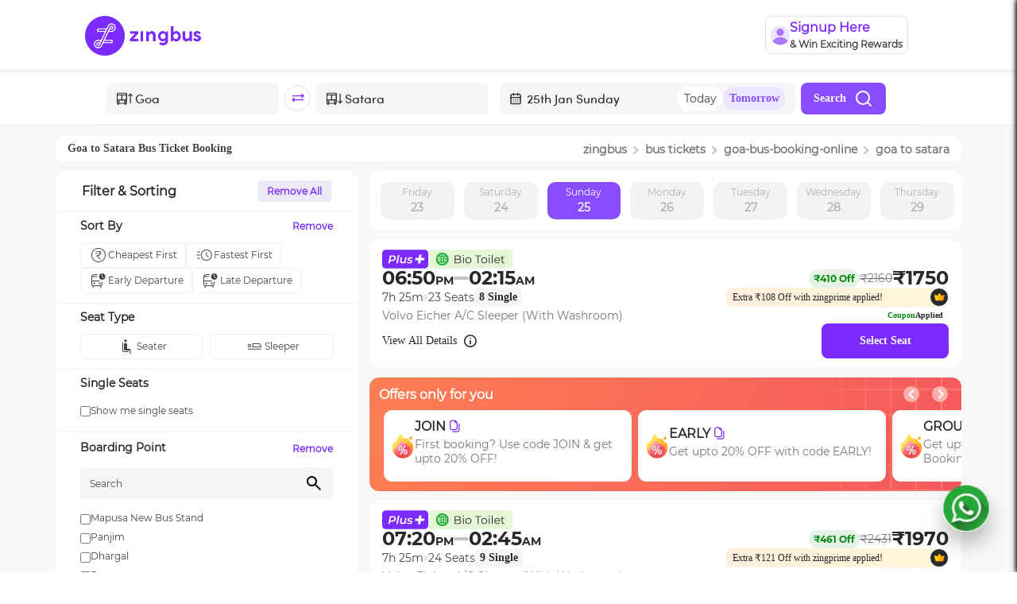

--- FILE ---
content_type: image/svg+xml
request_url: https://d1flzashw70bti.cloudfront.net/original/images/web/busTile/bioToiletTag.svg
body_size: 3515
content:
<svg width="90" height="20" viewBox="0 0 90 20" fill="none" xmlns="http://www.w3.org/2000/svg">
<rect width="90" height="20" rx="4" fill="#E6F7D8"/>
<g clip-path="url(#clip0_35122_1356)">
<path d="M12.3922 11.0293C12.3922 10.6887 12.1152 10.4116 11.7746 10.4116H11.2942V11.6469H11.7746C12.1152 11.6469 12.3922 11.3698 12.3922 11.0293Z" fill="#24B03C"/>
<path d="M11.7746 9.58832C12.1152 9.58832 12.3922 9.31123 12.3922 8.97067C12.3922 8.63012 12.1152 8.35303 11.7746 8.35303H11.2942V9.58832H11.7746Z" fill="#24B03C"/>
<path d="M18.2942 8.35303C17.9158 8.35303 17.6079 8.66089 17.6079 9.0393V10.9609C17.6079 11.3393 17.9158 11.6471 18.2942 11.6471C18.6726 11.6471 18.9805 11.3393 18.9805 10.9609V9.0393C18.9805 8.66089 18.6726 8.35303 18.2942 8.35303Z" fill="#24B03C"/>
<path d="M21.6271 8.8344C21.5268 8.64027 21.4321 8.45687 21.3871 8.28865C21.339 8.10868 21.3283 7.89544 21.317 7.66969C21.2982 7.2944 21.2769 6.86911 21.0629 6.49909C20.8458 6.12392 20.4856 5.89243 20.1678 5.68819C19.98 5.56746 19.8026 5.45343 19.6746 5.32543C19.5466 5.19742 19.4326 5.02001 19.3118 4.83213C19.1076 4.51436 18.8761 4.15415 18.5009 3.93709C18.1309 3.72303 17.7056 3.70173 17.3304 3.68293C17.1046 3.67164 16.8913 3.66094 16.7113 3.61284C16.5431 3.56788 16.3597 3.47317 16.1656 3.37289C15.827 3.19814 15.4434 3 15 3C14.5566 3 14.173 3.19811 13.8345 3.37292C13.6403 3.4732 13.4569 3.56793 13.2887 3.61287C13.1087 3.66096 12.8954 3.67167 12.6697 3.68295C12.2944 3.70176 11.8691 3.72306 11.4991 3.93712C11.1239 4.15418 10.8924 4.51439 10.6882 4.83219C10.5675 5.02004 10.4534 5.19745 10.3255 5.32545C10.1975 5.45343 10.0201 5.56744 9.83222 5.68816C9.51439 5.8924 9.15418 6.12392 8.93712 6.49909C8.72306 6.86911 8.70176 7.29443 8.68295 7.66971C8.67164 7.8955 8.66096 8.10871 8.61287 8.28868C8.56791 8.4569 8.4732 8.64033 8.37292 8.83449C8.19811 9.17293 8 9.55658 8 10C8 10.4434 8.19814 10.8271 8.37295 11.1656C8.4732 11.3597 8.56793 11.5431 8.6129 11.7113C8.66099 11.8913 8.67167 12.1046 8.68298 12.3303C8.70178 12.7056 8.72306 13.1309 8.93712 13.5009C9.15418 13.8761 9.51439 14.1076 9.83216 14.3118C10.02 14.4325 10.1974 14.5466 10.3254 14.6746C10.4534 14.8026 10.5674 14.98 10.6882 15.1679C10.8924 15.4856 11.1239 15.8459 11.4991 16.0629C11.8691 16.277 12.2944 16.2983 12.6696 16.3171C12.8954 16.3284 13.1087 16.3391 13.2887 16.3872C13.4569 16.4321 13.6403 16.5268 13.8344 16.6271C14.173 16.8019 14.5566 17 15 17C15.4434 17 15.827 16.8019 16.1655 16.6271C16.3597 16.5268 16.5431 16.4321 16.7113 16.3871C16.8913 16.339 17.1046 16.3283 17.3303 16.317C17.7056 16.2982 18.1309 16.2769 18.5009 16.0629C18.8761 15.8458 19.1076 15.4856 19.3118 15.1678C19.4325 14.98 19.5466 14.8025 19.6745 14.6745C19.8025 14.5466 19.9799 14.4326 20.1678 14.3118C20.4856 14.1076 20.8458 13.8761 21.0629 13.5009C21.2769 13.1309 21.2982 12.7056 21.317 12.3303C21.3284 12.1045 21.339 11.8913 21.3871 11.7113C21.4321 11.5431 21.5268 11.3597 21.6271 11.1655C21.8019 10.8271 22 10.4434 22 10C22 9.55656 21.8019 9.1729 21.6271 8.8344ZM15 5.05882C16.1458 5.05882 17.2625 5.45996 18.1446 6.1884L17.6201 6.82337C16.8854 6.21657 15.9549 5.88235 15 5.88235C14.0451 5.88235 13.1146 6.21657 12.3799 6.82337L11.8554 6.1884C12.7374 5.45996 13.8542 5.05882 15 5.05882ZM15.9608 11.6471V12.4706H14.0392V11.6471H14.5882V8.35294H14.0392V7.52941H15.9608V8.35294H15.4118V11.6471H15.9608ZM10.4706 12.4706V7.52941H11.7745C12.5692 7.52941 13.2157 8.17594 13.2157 8.97059C13.2157 9.37354 13.0493 9.7382 12.7817 10C13.0493 10.2618 13.2157 10.6265 13.2157 11.0294C13.2157 11.8241 12.5692 12.4706 11.7745 12.4706H10.4706ZM15 14.9412C13.7822 14.9412 12.6123 14.4943 11.7058 13.6829L12.255 13.0692C13.0104 13.7453 13.9852 14.1176 15 14.1176C16.0148 14.1176 16.9896 13.7453 17.745 13.0693L18.2942 13.6829C17.3877 14.4943 16.2178 14.9412 15 14.9412ZM19.8039 10.9608C19.8039 11.7933 19.1266 12.4706 18.2941 12.4706C17.4616 12.4706 16.7843 11.7933 16.7843 10.9608V9.03922C16.7843 8.20671 17.4616 7.52941 18.2941 7.52941C19.1266 7.52941 19.8039 8.20671 19.8039 9.03922V10.9608Z" fill="#24B03C"/>
</g>
<path d="M28.1141 14.5V6.1H31.7381C32.6741 6.1 33.3981 6.288 33.9101 6.664C34.4301 7.04 34.6901 7.572 34.6901 8.26C34.6901 8.716 34.5821 9.1 34.3661 9.412C34.1581 9.724 33.8701 9.96 33.5021 10.12C33.1421 10.28 32.7461 10.36 32.3141 10.36L32.5181 10.072C33.0541 10.072 33.5141 10.156 33.8981 10.324C34.2901 10.484 34.5941 10.728 34.8101 11.056C35.0261 11.376 35.1341 11.776 35.1341 12.256C35.1341 12.968 34.8701 13.52 34.3421 13.912C33.8221 14.304 33.0341 14.5 31.9781 14.5H28.1141ZM29.0021 13.768H31.9661C32.7021 13.768 33.2661 13.644 33.6581 13.396C34.0501 13.14 34.2461 12.736 34.2461 12.184C34.2461 11.64 34.0501 11.244 33.6581 10.996C33.2661 10.74 32.7021 10.612 31.9661 10.612H28.9061V9.88H31.6781C32.3501 9.88 32.8701 9.752 33.2381 9.496C33.6141 9.24 33.8021 8.86 33.8021 8.356C33.8021 7.844 33.6141 7.464 33.2381 7.216C32.8701 6.96 32.3501 6.832 31.6781 6.832H29.0021V13.768ZM36.981 14.5V8.2H37.833V14.5H36.981ZM37.413 6.808C37.237 6.808 37.089 6.748 36.969 6.628C36.849 6.508 36.789 6.364 36.789 6.196C36.789 6.028 36.849 5.888 36.969 5.776C37.089 5.656 37.237 5.596 37.413 5.596C37.589 5.596 37.737 5.652 37.857 5.764C37.977 5.876 38.037 6.016 38.037 6.184C38.037 6.36 37.977 6.508 37.857 6.628C37.745 6.748 37.597 6.808 37.413 6.808ZM42.7716 14.56C42.1636 14.56 41.6156 14.424 41.1276 14.152C40.6476 13.872 40.2676 13.492 39.9876 13.012C39.7076 12.524 39.5676 11.968 39.5676 11.344C39.5676 10.712 39.7076 10.156 39.9876 9.676C40.2676 9.196 40.6476 8.82 41.1276 8.548C41.6076 8.276 42.1556 8.14 42.7716 8.14C43.3956 8.14 43.9476 8.276 44.4276 8.548C44.9156 8.82 45.2956 9.196 45.5676 9.676C45.8476 10.156 45.9876 10.712 45.9876 11.344C45.9876 11.968 45.8476 12.524 45.5676 13.012C45.2956 13.492 44.9156 13.872 44.4276 14.152C43.9396 14.424 43.3876 14.56 42.7716 14.56ZM42.7716 13.804C43.2276 13.804 43.6316 13.704 43.9836 13.504C44.3356 13.296 44.6116 13.008 44.8116 12.64C45.0196 12.264 45.1236 11.832 45.1236 11.344C45.1236 10.848 45.0196 10.416 44.8116 10.048C44.6116 9.68 44.3356 9.396 43.9836 9.196C43.6316 8.988 43.2316 8.884 42.7836 8.884C42.3356 8.884 41.9356 8.988 41.5836 9.196C41.2316 9.396 40.9516 9.68 40.7436 10.048C40.5356 10.416 40.4316 10.848 40.4316 11.344C40.4316 11.832 40.5356 12.264 40.7436 12.64C40.9516 13.008 41.2316 13.296 41.5836 13.504C41.9356 13.704 42.3316 13.804 42.7716 13.804ZM52.6797 14.5V6.868H49.7277V6.1H56.5197V6.868H53.5677V14.5H52.6797ZM59.6701 14.56C59.0621 14.56 58.5141 14.424 58.0261 14.152C57.5461 13.872 57.1661 13.492 56.8861 13.012C56.6061 12.524 56.4661 11.968 56.4661 11.344C56.4661 10.712 56.6061 10.156 56.8861 9.676C57.1661 9.196 57.5461 8.82 58.0261 8.548C58.5061 8.276 59.0541 8.14 59.6701 8.14C60.2941 8.14 60.8461 8.276 61.3261 8.548C61.8141 8.82 62.1941 9.196 62.4661 9.676C62.7461 10.156 62.8861 10.712 62.8861 11.344C62.8861 11.968 62.7461 12.524 62.4661 13.012C62.1941 13.492 61.8141 13.872 61.3261 14.152C60.8381 14.424 60.2861 14.56 59.6701 14.56ZM59.6701 13.804C60.1261 13.804 60.5301 13.704 60.8821 13.504C61.2341 13.296 61.5101 13.008 61.7101 12.64C61.9181 12.264 62.0221 11.832 62.0221 11.344C62.0221 10.848 61.9181 10.416 61.7101 10.048C61.5101 9.68 61.2341 9.396 60.8821 9.196C60.5301 8.988 60.1301 8.884 59.6821 8.884C59.2341 8.884 58.8341 8.988 58.4821 9.196C58.1301 9.396 57.8501 9.68 57.6421 10.048C57.4341 10.416 57.3301 10.848 57.3301 11.344C57.3301 11.832 57.4341 12.264 57.6421 12.64C57.8501 13.008 58.1301 13.296 58.4821 13.504C58.8341 13.704 59.2301 13.804 59.6701 13.804ZM64.6255 14.5V8.2H65.4775V14.5H64.6255ZM65.0575 6.808C64.8815 6.808 64.7335 6.748 64.6135 6.628C64.4935 6.508 64.4335 6.364 64.4335 6.196C64.4335 6.028 64.4935 5.888 64.6135 5.776C64.7335 5.656 64.8815 5.596 65.0575 5.596C65.2335 5.596 65.3815 5.652 65.5015 5.764C65.6215 5.876 65.6815 6.016 65.6815 6.184C65.6815 6.36 65.6215 6.508 65.5015 6.628C65.3895 6.748 65.2415 6.808 65.0575 6.808ZM67.8482 14.5V5.596H68.7002V14.5H67.8482ZM73.7468 14.56C73.0908 14.56 72.5148 14.424 72.0188 14.152C71.5228 13.872 71.1348 13.492 70.8548 13.012C70.5748 12.524 70.4348 11.968 70.4348 11.344C70.4348 10.72 70.5668 10.168 70.8308 9.688C71.1028 9.208 71.4708 8.832 71.9348 8.56C72.4068 8.28 72.9348 8.14 73.5188 8.14C74.1108 8.14 74.6348 8.276 75.0908 8.548C75.5548 8.812 75.9188 9.188 76.1828 9.676C76.4468 10.156 76.5788 10.712 76.5788 11.344C76.5788 11.384 76.5748 11.428 76.5668 11.476C76.5668 11.516 76.5668 11.56 76.5668 11.608H71.0828V10.972H76.1108L75.7748 11.224C75.7748 10.768 75.6748 10.364 75.4748 10.012C75.2828 9.652 75.0188 9.372 74.6828 9.172C74.3468 8.972 73.9588 8.872 73.5188 8.872C73.0868 8.872 72.6988 8.972 72.3548 9.172C72.0108 9.372 71.7428 9.652 71.5508 10.012C71.3588 10.372 71.2628 10.784 71.2628 11.248V11.38C71.2628 11.86 71.3668 12.284 71.5748 12.652C71.7908 13.012 72.0868 13.296 72.4628 13.504C72.8468 13.704 73.2828 13.804 73.7708 13.804C74.1548 13.804 74.5108 13.736 74.8388 13.6C75.1748 13.464 75.4628 13.256 75.7028 12.976L76.1828 13.528C75.9028 13.864 75.5508 14.12 75.1268 14.296C74.7108 14.472 74.2508 14.56 73.7468 14.56ZM80.305 14.56C79.713 14.56 79.257 14.4 78.937 14.08C78.617 13.76 78.457 13.308 78.457 12.724V6.808H79.309V12.676C79.309 13.044 79.401 13.328 79.585 13.528C79.777 13.728 80.049 13.828 80.401 13.828C80.777 13.828 81.089 13.72 81.337 13.504L81.637 14.116C81.469 14.268 81.265 14.38 81.025 14.452C80.793 14.524 80.553 14.56 80.305 14.56ZM77.329 8.908V8.2H81.229V8.908H77.329Z" fill="#292929"/>
<defs>
<clipPath id="clip0_35122_1356">
<rect width="14" height="14" fill="white" transform="translate(8 3)"/>
</clipPath>
</defs>
</svg>


--- FILE ---
content_type: image/svg+xml
request_url: https://d1flzashw70bti.cloudfront.net/original/images/lounges/close-cross.svg
body_size: 467
content:
<svg width="20" height="20" viewBox="0 0 20 20" fill="none" xmlns="http://www.w3.org/2000/svg">
<path d="M12.3477 9.99858L19.5075 2.85447C19.821 2.54089 19.9972 2.11558 19.9972 1.67211C19.9972 1.22864 19.821 0.80333 19.5075 0.489749C19.1939 0.176168 18.7687 0 18.3253 0C17.8819 0 17.4566 0.176168 17.1431 0.489749L10 7.65052L2.8569 0.489749C2.54337 0.176168 2.11812 -3.30411e-09 1.67471 0C1.2313 3.30411e-09 0.806058 0.176168 0.492521 0.489749C0.178985 0.80333 0.00284159 1.22864 0.00284159 1.67211C0.00284158 2.11558 0.178985 2.54089 0.492521 2.85447L7.65227 9.99858L0.492521 17.1427C0.336458 17.2975 0.212588 17.4817 0.128055 17.6846C0.0435221 17.8875 0 18.1052 0 18.3251C0 18.5449 0.0435221 18.7626 0.128055 18.9655C0.212588 19.1684 0.336458 19.3526 0.492521 19.5074C0.64731 19.6635 0.831467 19.7874 1.03437 19.8719C1.23727 19.9565 1.4549 20 1.67471 20C1.89452 20 2.11215 19.9565 2.31505 19.8719C2.51796 19.7874 2.70211 19.6635 2.8569 19.5074L10 12.3466L17.1431 19.5074C17.2979 19.6635 17.482 19.7874 17.6849 19.8719C17.8878 19.9565 18.1055 20 18.3253 20C18.5451 20 18.7627 19.9565 18.9656 19.8719C19.1685 19.7874 19.3527 19.6635 19.5075 19.5074C19.6635 19.3526 19.7874 19.1684 19.8719 18.9655C19.9565 18.7626 20 18.5449 20 18.3251C20 18.1052 19.9565 17.8875 19.8719 17.6846C19.7874 17.4817 19.6635 17.2975 19.5075 17.1427L12.3477 9.99858Z" fill="#3B3B3B"/>
</svg>


--- FILE ---
content_type: image/svg+xml
request_url: https://d1flzashw70bti.cloudfront.net/original/images/b2c/web/busTile/infoIcon.svg
body_size: 559
content:
<svg width="21" height="21" viewBox="0 0 21 21" fill="none" xmlns="http://www.w3.org/2000/svg">
<path d="M9.56665 14.7666H11.2333V9.7666H9.56665V14.7666ZM10.4 8.09993C10.6361 8.09993 10.834 8.02007 10.9937 7.86035C11.1535 7.70063 11.2333 7.50271 11.2333 7.2666C11.2333 7.03049 11.1535 6.83257 10.9937 6.67285C10.834 6.51313 10.6361 6.43327 10.4 6.43327C10.1639 6.43327 9.96596 6.51313 9.80623 6.67285C9.64651 6.83257 9.56665 7.03049 9.56665 7.2666C9.56665 7.50271 9.64651 7.70063 9.80623 7.86035C9.96596 8.02007 10.1639 8.09993 10.4 8.09993ZM10.4 18.9333C9.24721 18.9333 8.16387 18.7145 7.14998 18.277C6.13609 17.8395 5.25415 17.2458 4.50415 16.4958C3.75415 15.7458 3.1604 14.8638 2.7229 13.8499C2.2854 12.836 2.06665 11.7527 2.06665 10.5999C2.06665 9.44716 2.2854 8.36382 2.7229 7.34993C3.1604 6.33605 3.75415 5.4541 4.50415 4.7041C5.25415 3.9541 6.13609 3.36035 7.14998 2.92285C8.16387 2.48535 9.24721 2.2666 10.4 2.2666C11.5528 2.2666 12.6361 2.48535 13.65 2.92285C14.6639 3.36035 15.5458 3.9541 16.2958 4.7041C17.0458 5.4541 17.6396 6.33605 18.0771 7.34993C18.5146 8.36382 18.7333 9.44716 18.7333 10.5999C18.7333 11.7527 18.5146 12.836 18.0771 13.8499C17.6396 14.8638 17.0458 15.7458 16.2958 16.4958C15.5458 17.2458 14.6639 17.8395 13.65 18.277C12.6361 18.7145 11.5528 18.9333 10.4 18.9333ZM10.4 17.2666C12.2611 17.2666 13.8375 16.6208 15.1291 15.3291C16.4208 14.0374 17.0666 12.461 17.0666 10.5999C17.0666 8.73882 16.4208 7.16243 15.1291 5.87077C13.8375 4.5791 12.2611 3.93327 10.4 3.93327C8.53887 3.93327 6.96248 4.5791 5.67082 5.87077C4.37915 7.16243 3.73332 8.73882 3.73332 10.5999C3.73332 12.461 4.37915 14.0374 5.67082 15.3291C6.96248 16.6208 8.53887 17.2666 10.4 17.2666Z" fill="#292929"/>
</svg>


--- FILE ---
content_type: application/javascript
request_url: https://d2gdll4jqn4u0v.cloudfront.net/_next/static/chunks/46-db21b94aae786a36.js
body_size: 12124
content:
(self.webpackChunk_N_E=self.webpackChunk_N_E||[]).push([[46],{98193:function(e,t,s){"use strict";var i=s(24246),a=s(27378),n=s(33396),l=s(78824),r=s.n(l),o=s(35301);class c extends a.Component{componentDidMount(){let e={},{loungeDetails:t}=this.props;t.faqs&&(e.faqs=t.faqs.map(e=>({...e,isOpen:!1}))),this.setState(e)}handleQuestionClick(e){this.setState(t=>{let s=[...t.faqs];return s.forEach((t,s)=>{t.isOpen=s===e&&!t.isOpen}),{faqs:s}})}render(){let{faqs:e}=this.state,{showLounge:t,onClose:s,loungeDetails:a,className:l,isMaxxService:c}=this.props,d=a.amenities?a.amenities:[],h=a.loungeImages?a.loungeImages:[];return(0,i.jsx)(n.Rl,{close:s,show:t,showCloseIcon:!1,className:l,width:"600px",children:(0,i.jsxs)("div",{className:r().sheet,children:[(0,i.jsxs)("div",{className:r().title,children:[(0,i.jsx)("p",{children:"Lounge Details"}),(0,i.jsx)("img",{onClick:s,src:"https://d1flzashw70bti.cloudfront.net/next-gen/images/close-offers.webp",alt:"close icon"})]}),(0,i.jsx)(o.Z,{centerMode:!1,speed:500,slidesToShow:1,slidesToScroll:1,variableWidth:!0,autoplay:!1,children:h.map(e=>(0,i.jsx)("div",{style:{width:"320px"},children:(0,i.jsx)("img",{style:{width:"90%",borderRadius:"10px",height:"171px","object-fit":"cover"},src:e,alt:""})},e))}),(0,i.jsxs)("div",{className:r().stationDetails,children:[(0,i.jsx)("p",{children:a.name}),(0,i.jsxs)("div",{children:[a.timings?(0,i.jsxs)("span",{children:["Open From ",(0,i.jsx)("b",{children:a.timings})," "]}):null,a.days?(0,i.jsxs)(i.Fragment,{children:[(0,i.jsx)("img",{src:"https://d1flzashw70bti.cloudfront.net/original/images/Ellipse.svg",alt:"dot"}),(0,i.jsx)("span",{children:(0,i.jsx)("b",{children:a.days})})]}):null]})]}),d.length>0?(0,i.jsxs)("div",{className:r().LoungeDetails,children:[(0,i.jsx)("p",{children:"Lounge Amenities"}),(0,i.jsx)("div",{className:r().amenities,children:d.map(e=>(0,i.jsxs)("div",{children:[(0,i.jsx)("div",{className:r().amenitiesBg,children:(0,i.jsx)("img",{src:"cafe"===e?"https://d1flzashw70bti.cloudfront.net/original/images/lounge/coffee.svg":"ac"===e?"https://d1flzashw70bti.cloudfront.net/original/images/lounge/air-conditioner.svg":"wifi"===e?"https://d1flzashw70bti.cloudfront.net/original/images/lounge/wifi.svg":"washroom"===e?"https://d1flzashw70bti.cloudfront.net/original/images/lounge/restroom.svg":"luggage"===e?"https://d1flzashw70bti.cloudfront.net/original/images/lounge/luggage.svg":"chargingPoint"===e?"https://d1flzashw70bti.cloudfront.net/original/images/lounge/plug.svg":"blanket"===e?"https://d1flzashw70bti.cloudfront.net/original/images/lounge/linen.svg":"linen"===e?"https://d1flzashw70bti.cloudfront.net/original/images/lounge/linen.svg":null})}),(0,i.jsx)("span",{children:"luggage"===e?c?"Luggage Storage":"Paid Luggage Storage":e})]},e))})]}):null,e.length>0?(0,i.jsxs)("div",{className:r().faq,children:[(0,i.jsx)("p",{children:"FAQ’s"}),e.map((e,t)=>(0,i.jsxs)("div",{children:[(0,i.jsxs)("div",{className:r().question,onClick:()=>this.handleQuestionClick(t),children:[(0,i.jsxs)("span",{children:[e.q,"\xa0"]}),(0,i.jsx)("img",{src:e.isOpen?"https://d1flzashw70bti.cloudfront.net/original/images/upArrowStepper.svg":"https://d1flzashw70bti.cloudfront.net/original/images/downArrowStepper.svg",alt:"arrow"})]}),e.isOpen?(0,i.jsxs)("div",{className:r().answer,children:[" ",(0,i.jsx)("p",{children:e.a})]}):null]},e.q))]}):null]})})}constructor(e){super(e);let{loungeDetails:t}=this.props;this.state={loungeDetails:t,faqs:[]}}}t.Z=c},55324:function(e,t,s){"use strict";var i=s(24246),a=s(27378),n=s(61320),l=s.n(n),r=s(84964),o=s.n(r);class c extends a.Component{componentDidMount(){document.addEventListener("mousedown",this.handleClickOutside)}componentWillUnmount(){document.removeEventListener("mousedown",this.handleClickOutside)}handleClickOutside(e){this.wrapperRef&&!this.wrapperRef.current.contains(e.target)&&this.state.show&&this.setState({show:!1})}render(){let{show:e}=this.state,{stationType:t,stationData:s,useCurrentLocation:a,selectedName:n,currentLocationSlider:r,isPartnerBus:c=!1,currentLocationHeading:d,useBoardingListDrop:h}=this.props;return(0,i.jsxs)("div",{ref:this.wrapperRef,children:[(0,i.jsx)("p",{className:o().headerName,children:t}),(0,i.jsxs)("div",{className:o().stationInfo,onClick:()=>this.toggleDropdown(),children:[(0,i.jsx)("div",{className:o().stationName,children:(0,i.jsx)("p",{children:n.name})}),(0,i.jsxs)("div",{className:o().stationAmenities,children:[n.isCabStation?(0,i.jsx)("img",{src:"https://d1flzashw70bti.cloudfront.net/original/images/checkout/taxi.svg",alt:"taxi"}):null,(0,i.jsx)("img",{src:e?"https://d1flzashw70bti.cloudfront.net/original/images/upArrowStepper.svg":"https://d1flzashw70bti.cloudfront.net/original/images/downArrowStepper.svg"})]})]}),(0,i.jsxs)("div",{className:o().dropDown,children:[e&&!c?h?null:(0,i.jsxs)(i.Fragment,{children:[(0,i.jsx)("div",{className:o().nearestContainer,onClick:r,children:(0,i.jsxs)("p",{style:c?{cursor:"pointer",color:"#009933"}:{cursor:"pointer"},children:[d,(0,i.jsx)("img",{src:c?"https://d1flzashw70bti.cloudfront.net/original/images/rightArrowGreenValueBusDweb.svg":"https://d1flzashw70bti.cloudfront.net/original/images/zingCashArrow.svg"})]})}),(0,i.jsx)("br",{})]}):null,e&&s.length>0&&s.map((e,t)=>(0,i.jsx)("div",{value:e.name,onClick:()=>this.handleChange(e._id),children:(0,i.jsxs)("div",{className:o().items,children:[(0,i.jsxs)("div",{className:n.name===e.name?o().distanceIsSelected:o().distance,children:[(0,i.jsx)("img",{src:n.name===e.name?"https://d1flzashw70bti.cloudfront.net/original/images/stationSelect/tick.svg":"https://d1flzashw70bti.cloudfront.net/original/images/checkout/pin.svg",alt:"pin"}),a?(0,i.jsx)("p",{children:e.distanceText}):null]}),(0,i.jsxs)("div",{className:o().info,children:[(0,i.jsx)("p",{children:e.name}),(0,i.jsxs)("p",{children:[(0,i.jsxs)("b",{children:[" ",l()(e.time).format("DD")," ",l()(e.time).format("MMM")," "]})," | ",l()(e.time).format("hh:mm A")]}),(0,i.jsx)("div",{className:o().amenities,children:e.isCabStation?(0,i.jsxs)("div",{className:o().loungeInfo,children:[(0,i.jsxs)("svg",{xmlns:"http://www.w3.org/2000/svg",width:"14",height:"13",viewBox:"0 0 14 13",fill:"none",children:[(0,i.jsxs)("g",{clipPath:"url(#clip0_35238_489)",children:[(0,i.jsx)("path",{d:"M9.38546 1.00357H4.61426L4.88026 0.339974C4.92226 0.233574 5.02586 0.163574 5.13786 0.163574H8.86186C8.97386 0.163574 9.07746 0.233574 9.11946 0.339974L9.38546 1.00357Z",fill:"#1789C9"}),(0,i.jsx)("path",{d:"M13.1404 8.2752C13.1208 8.04 13.09 7.8048 13.0424 7.5724C12.9752 7.2364 12.614 7.0376 12.2948 7.158L10.3208 7.9056C9.7412 8.124 9.926 9.02 10.5476 8.9864L12.6112 8.88C12.922 8.8632 13.1656 8.586 13.1404 8.2752ZM4.7208 10.5964H9.2792C9.6404 10.5964 9.6404 10.0364 9.2792 10.0364H4.7208C4.3596 10.0364 4.3596 10.5964 4.7208 10.5964ZM0 8.7568C0 7.78268 0.2072 6.8192 0.6076 5.93468L0.7084 5.71348L0.1288 5.34388C0.0476 5.2932 0 5.2036 0 5.1084V4.8676C0 4.7136 0.126 4.5876 0.28 4.5876H1.2376C1.4532 4.1592 1.6968 3.7448 1.9712 3.35L2.8196 2.1544C3.08 1.7848 3.5084 1.5636 3.962 1.5636H9.8H10.038C10.4916 1.5636 10.92 1.7848 11.1804 2.1544L12.0288 3.35C12.3032 3.7448 12.5468 4.1592 12.7624 4.5876H13.72C13.874 4.5876 14 4.7136 14 4.8676V5.1084C14 5.2036 13.9524 5.2932 13.8712 5.3436L13.2916 5.7132L13.3924 5.9344C13.7928 6.8192 14 7.7824 14 8.7568V10.8764C14 11.0304 13.874 11.1564 13.72 11.1564H0.28C0.126 11.1564 0 11.0304 0 10.8764V8.7568ZM0.8596 8.2752C0.8344 8.586 1.078 8.86348 1.3888 8.88L3.4524 8.9864C4.0712 9.02 4.2616 8.124 3.6792 7.9056L1.7052 7.158C1.386 7.0376 1.0248 7.2364 0.9576 7.5724C0.91 7.8048 0.8792 8.04 0.8596 8.2752ZM12.2192 5.5564L10.2676 2.8012C10.2144 2.7284 10.1304 2.6836 10.038 2.6836H3.962C3.8696 2.6836 3.7856 2.7284 3.7324 2.8012L1.7808 5.5564H12.2192Z",fill:"#1789C9"}),(0,i.jsx)("path",{d:"M2.24006 11.7164V12.5564C2.24006 12.7104 2.11406 12.8364 1.96006 12.8364H0.840059C0.686059 12.8364 0.560059 12.7104 0.560059 12.5564V11.7164H2.24006Z",fill:"#1789C9"}),(0,i.jsx)("path",{d:"M13.4398 11.7164V12.5564C13.4398 12.7104 13.3138 12.8364 13.1598 12.8364H12.0398C11.8858 12.8364 11.7598 12.7104 11.7598 12.5564V11.7164H13.4398Z",fill:"#1789C9"})]}),(0,i.jsx)("defs",{children:(0,i.jsx)("clipPath",{id:"clip0_35238_489",children:(0,i.jsx)("rect",{width:"14",height:"12.67",fill:"white",transform:"translate(0 0.164978)"})})})]}),(0,i.jsx)("span",{children:"Drop By Cab"})]}):null})]})]})},t))]})]})}constructor(e){super(e),this.handleChange=e=>{let{stationData:t,onChange:s}=this.props,i=t.filter(t=>t._id===e);return this.setState(e=>({show:!e.show})),s(i[0],!0)},this.toggleDropdown=()=>{this.setState(e=>({show:!e.show}))},this.state={show:!1},this.wrapperRef=a.createRef(),this.handleClickOutside=this.handleClickOutside.bind(this)}}t.Z=c},65335:function(e,t,s){"use strict";var i=s(24246),a=s(27378),n=s(61320),l=s.n(n),r=s(84964),o=s.n(r);class c extends a.Component{componentDidMount(){document.addEventListener("mousedown",this.handleClickOutside)}componentWillUnmount(){document.removeEventListener("mousedown",this.handleClickOutside)}handleClickOutside(e){this.wrapperRef&&!this.wrapperRef.current.contains(e.target)&&this.setState({show:!1})}render(){let{show:e}=this.state,{stationType:t,stationData:s,useCurrentLocation:a,selectedName:n,currentLocationSlider:r,isPartnerBus:c=!1,currentLocationHeading:d,useBoardingList:h}=this.props;return(0,i.jsxs)("div",{ref:this.wrapperRef,children:[(0,i.jsx)("p",{className:o().headerName,children:t}),(0,i.jsxs)("div",{className:o().stationInfo,onClick:()=>this.toggleDropdown(),children:[(0,i.jsx)("div",{className:o().stationName,children:(0,i.jsx)("p",{children:n.name})}),(0,i.jsxs)("div",{className:o().stationAmenities,children:[n.isCabStation?(0,i.jsx)("img",{src:"https://d1flzashw70bti.cloudfront.net/original/images/checkout/taxi.svg",alt:"taxi"}):null,n.isLounge||n.changeStation&&n.changeStation.isLounge?(0,i.jsx)("img",{src:"https://d1flzashw70bti.cloudfront.net/original/images/checkout/waitingRoomOrange.svg",alt:"lounge"}):null,(0,i.jsx)("img",{src:e?"https://d1flzashw70bti.cloudfront.net/original/images/upArrowStepper.svg":"https://d1flzashw70bti.cloudfront.net/original/images/downArrowStepper.svg"})]})]}),(0,i.jsxs)("div",{className:o().dropDown,children:[e&&!c?h||a?null:(0,i.jsxs)(i.Fragment,{children:[(0,i.jsx)("div",{className:o().nearestContainer,children:(0,i.jsxs)("p",{onClick:r,style:c?{cursor:"pointer",color:"#009933"}:{cursor:"pointer"},children:[d,(0,i.jsx)("img",{src:c?"https://d1flzashw70bti.cloudfront.net/original/images/rightArrowGreenValueBusDweb.svg":"https://d1flzashw70bti.cloudfront.net/original/images/zingCashArrow.svg"})]})}),(0,i.jsx)("br",{})]}):null,e&&s.length>0&&s.map((e,t)=>(0,i.jsx)("div",{value:e.name,onClick:()=>this.handleChange(e._id),children:(0,i.jsxs)("div",{className:o().items,children:[(0,i.jsxs)("div",{className:n.name===e.name?o().distanceIsSelected:o().distance,children:[(0,i.jsx)("img",{src:n.name===e.name?"https://d1flzashw70bti.cloudfront.net/original/images/stationSelect/tick.svg":"https://d1flzashw70bti.cloudfront.net/original/images/stationSelect/pin.svg",alt:"pin"}),a?(0,i.jsx)("p",{children:e.distanceText}):null]}),(0,i.jsxs)("div",{className:o().info,children:[(0,i.jsx)("p",{children:e.name}),(0,i.jsxs)("p",{children:[(0,i.jsxs)("b",{children:[" ",l()(e.time).format("DD")," ",l()(e.time).format("MMM")," "]})," | ",l()(e.time).format("hh:mm A")]}),(0,i.jsxs)("div",{className:o().amenities,children:[e.isLounge||e.isCabStation&&e.changeStation.isLounge?(0,i.jsxs)("div",{className:o().loungeInfo,children:[(0,i.jsx)("img",{src:"https://d1flzashw70bti.cloudfront.net/original/images/checkout/waitingRoomOrange.svg"}),(0,i.jsx)("span",{children:"Lounge"})]}):null,e.isCabStation||e.isCabStation?(0,i.jsxs)("div",{className:o().loungeInfo,children:[(0,i.jsxs)("svg",{xmlns:"http://www.w3.org/2000/svg",width:"14",height:"13",viewBox:"0 0 14 13",fill:"none",children:[(0,i.jsxs)("g",{clipPath:"url(#clip0_35238_489)",children:[(0,i.jsx)("path",{d:"M9.38546 1.00357H4.61426L4.88026 0.339974C4.92226 0.233574 5.02586 0.163574 5.13786 0.163574H8.86186C8.97386 0.163574 9.07746 0.233574 9.11946 0.339974L9.38546 1.00357Z",fill:"#1789C9"}),(0,i.jsx)("path",{d:"M13.1404 8.2752C13.1208 8.04 13.09 7.8048 13.0424 7.5724C12.9752 7.2364 12.614 7.0376 12.2948 7.158L10.3208 7.9056C9.7412 8.124 9.926 9.02 10.5476 8.9864L12.6112 8.88C12.922 8.8632 13.1656 8.586 13.1404 8.2752ZM4.7208 10.5964H9.2792C9.6404 10.5964 9.6404 10.0364 9.2792 10.0364H4.7208C4.3596 10.0364 4.3596 10.5964 4.7208 10.5964ZM0 8.7568C0 7.78268 0.2072 6.8192 0.6076 5.93468L0.7084 5.71348L0.1288 5.34388C0.0476 5.2932 0 5.2036 0 5.1084V4.8676C0 4.7136 0.126 4.5876 0.28 4.5876H1.2376C1.4532 4.1592 1.6968 3.7448 1.9712 3.35L2.8196 2.1544C3.08 1.7848 3.5084 1.5636 3.962 1.5636H9.8H10.038C10.4916 1.5636 10.92 1.7848 11.1804 2.1544L12.0288 3.35C12.3032 3.7448 12.5468 4.1592 12.7624 4.5876H13.72C13.874 4.5876 14 4.7136 14 4.8676V5.1084C14 5.2036 13.9524 5.2932 13.8712 5.3436L13.2916 5.7132L13.3924 5.9344C13.7928 6.8192 14 7.7824 14 8.7568V10.8764C14 11.0304 13.874 11.1564 13.72 11.1564H0.28C0.126 11.1564 0 11.0304 0 10.8764V8.7568ZM0.8596 8.2752C0.8344 8.586 1.078 8.86348 1.3888 8.88L3.4524 8.9864C4.0712 9.02 4.2616 8.124 3.6792 7.9056L1.7052 7.158C1.386 7.0376 1.0248 7.2364 0.9576 7.5724C0.91 7.8048 0.8792 8.04 0.8596 8.2752ZM12.2192 5.5564L10.2676 2.8012C10.2144 2.7284 10.1304 2.6836 10.038 2.6836H3.962C3.8696 2.6836 3.7856 2.7284 3.7324 2.8012L1.7808 5.5564H12.2192Z",fill:"#1789C9"}),(0,i.jsx)("path",{d:"M2.24006 11.7164V12.5564C2.24006 12.7104 2.11406 12.8364 1.96006 12.8364H0.840059C0.686059 12.8364 0.560059 12.7104 0.560059 12.5564V11.7164H2.24006Z",fill:"#1789C9"}),(0,i.jsx)("path",{d:"M13.4398 11.7164V12.5564C13.4398 12.7104 13.3138 12.8364 13.1598 12.8364H12.0398C11.8858 12.8364 11.7598 12.7104 11.7598 12.5564V11.7164H13.4398Z",fill:"#1789C9"})]}),(0,i.jsx)("defs",{children:(0,i.jsx)("clipPath",{id:"clip0_35238_489",children:(0,i.jsx)("rect",{width:"14",height:"12.67",fill:"white",transform:"translate(0 0.164978)"})})})]}),(0,i.jsx)("span",{children:"Cab PickUp"})]}):null]})]})]})},t))]})]})}constructor(e){super(e),this.handleChange=e=>{let{stationData:t,onChange:s}=this.props,i=t.filter(t=>t._id===e);return this.setState(e=>({show:!e.show})),s(i[0],!0)},this.toggleDropdown=()=>{this.setState(e=>({show:!e.show}))},this.state={show:!1},this.wrapperRef=a.createRef(),this.handleClickOutside=this.handleClickOutside.bind(this)}}t.Z=c},75679:function(e,t,s){"use strict";var i=s(24246),a=s(1469),n=s.n(a),l=s(86778),r=s.n(l);let o={airFreshener:{src:"https://d1flzashw70bti.cloudfront.net/original/images/amenities/airFreshener.svg",text:"Air Freshner"},chargingPoint:{src:"https://d1flzashw70bti.cloudfront.net/original/images/amenities/chargingPoint.svg",text:"Charging point"},handSanitizer:{src:"https://d1flzashw70bti.cloudfront.net/original/images/amenities/handSanitizer.svg",text:"Hand Sanitizer"},mask:{src:"https://d1flzashw70bti.cloudfront.net/original/images/amenities/mask.svg",text:"Free Mask"},medicalKit:{src:"https://d1flzashw70bti.cloudfront.net/original/images/amenities/medicalKit.svg",text:"Medical Kit"},waterBottle:{src:"https://d1flzashw70bti.cloudfront.net/original/images/amenities/waterBottle.svg",text:"Water Bottle"},wifi:{src:"https://d1flzashw70bti.cloudfront.net/original/images/amenities/wifi.svg",text:"Free Wifi"},liveTracking:{src:"https://d1flzashw70bti.cloudfront.net/original/images/amenities/liveTracking.svg",text:"Live Tracking"},blanket:{src:"https://d1flzashw70bti.cloudfront.net/original/images/amenitiesBlanket.svg",text:"Blanket"},emergency:{src:"https://d1flzashw70bti.cloudfront.net/original/images/emergencyContactPartnerBusAmenities.svg",text:"Emergency contact"},readingLight:{src:"https://d1flzashw70bti.cloudfront.net/original/images/readingLightPartnerBusAmenities.svg",text:"Reading Light"}},c=e=>(0,i.jsxs)("div",{className:n().amenity,children:[(0,i.jsx)("span",{className:n().amentiesImg,children:(0,i.jsx)("img",{src:o[e].src})}),(0,i.jsx)("span",{children:o[e].text})]}),d=e=>{let{amenities:t,isRescheduling:s=!1}=e;return(0,i.jsxs)("div",{className:n().amenities,children:[(0,i.jsx)("div",{style:{fontFamily:"Montserrat-Medium",fontSize:"15px"},children:"Amenities -"}),(0,i.jsxs)("div",{style:s?{display:"flex"}:null,children:[t.length>0?(0,i.jsx)("div",{className:r()("row",n().amenitiesRow),children:t.slice(0,4).map(e=>(0,i.jsx)("div",{className:"col-md-3",children:c(e)},e))}):null,t.length>4&&t.length<8?(0,i.jsx)("div",{className:r()("row",n().amenitiesRow),children:t.slice(4).map(e=>(0,i.jsx)("div",{className:"col-md-4",children:c(e)},e))}):null,t.length>=8?(0,i.jsx)("div",{className:r()("row",n().amenitiesRow),children:t.slice(4).map(e=>(0,i.jsx)("div",{className:"col-md-3",children:c(e)},e))}):null]})]})};t.Z=d},60470:function(e,t,s){"use strict";var i=s(24246),a=s(27378),n=s(70287),l=s.n(n);class r extends a.Component{render(){let e=[],{amenities:t}=this.props;for(let s=0;s<t.length;s++)"chargingPoint"===t[s]?e.push({img:"https://d1flzashw70bti.cloudfront.net/original/images/amenitiesBPDP1.svg",name:"Charging Points",id:1}):"cafe"===t[s]?e.push({img:"https://d1flzashw70bti.cloudfront.net/original/images/amenitiesBPDP2.svg",name:"Cafe / Restaurant",id:2}):"washroom"===t[s]?e.push({img:"https://d1flzashw70bti.cloudfront.net/original/images/amenitiesBPDP3.svg",name:"Washrooms",id:3}):"luggage"===t[s]?e.push({img:"https://d1flzashw70bti.cloudfront.net/original/images/amenitiesBPDP4.svg",name:"Luggage Storage",id:4}):"ac"===t[s]?e.push({img:"https://d1flzashw70bti.cloudfront.net/original/images/amenitiesBPDP5.svg",name:"Air Conditioned",id:5}):"wifi"===t[s]&&e.push({img:"https://d1flzashw70bti.cloudfront.net/original/images/amenitiesBPDP6.svg",name:"Free Wifi",id:6});return e=e.sort((e,t)=>e.id-t.id),(0,i.jsx)("div",{className:l().outerContainer,children:e.map((t,s)=>s<Math.ceil(e.length/2)?(0,i.jsxs)("div",{className:l().row,style:s>0?{marginTop:"10px"}:null,children:[(0,i.jsxs)("div",{className:l().innerContainer,children:[(0,i.jsx)("img",{src:e[2*s].img}),(0,i.jsx)("span",{className:l().text,children:e[2*s].name})]}),2*s+1<e.length?(0,i.jsxs)("div",{className:l().innerContainer,children:[(0,i.jsx)("img",{src:e[2*s+1].img}),(0,i.jsx)("span",{className:l().text,children:e[2*s+1].name+(2*s+1==5?"\xa0".repeat(15):"")})]}):""]},e[s].id):null)})}constructor(...e){super(...e),this.state={}}}t.Z=r},50553:function(e,t,s){"use strict";var i=s(24246),a=s(98870),n=s.n(a);let l=()=>(0,i.jsxs)("div",{className:n().container,children:[(0,i.jsx)("img",{src:"https://d1flzashw70bti.cloudfront.net/original/images/nothingToShow.svg",alt:"Bus Departed"}),(0,i.jsx)("div",{children:"This bus has already departed."})]});t.Z=l},22400:function(e,t,s){"use strict";var i=s(24246),a=s(33396),n=s(60108),l=s.n(n),r=s(47328);let o=e=>{let t;let{show:s,onClose:n,cancellationPolicy:o,policy:c,className:d,title:h,isBharatService:p}=e,u=p;return c&&c.cancellationPolicyComparison&&c.cancellationPolicyComparison.details?t=c.cancellationPolicyComparison.details[0].rule:u=!0,(0,i.jsxs)(a.Rl,{close:n,show:s,showCloseIcon:!1,className:d,width:"600px",children:[(0,i.jsxs)("div",{className:l().cancellationPolicySliderHeader,children:[(0,i.jsxs)("div",{className:l().sliderHeading,children:[(0,i.jsx)("div",{className:l().policyHeadingText,children:h}),(0,i.jsx)("div",{className:l().highlighter})]}),(0,i.jsx)("div",{className:l().closeIcon,onClick:n,children:(0,i.jsx)("img",{src:"https://d1flzashw70bti.cloudfront.net/next-gen/images/close-offers.webp"})})]}),u?(0,i.jsx)("div",{className:l().cancellationPolicyContainer,children:(0,i.jsx)("div",{dangerouslySetInnerHTML:{__html:o}})}):(0,i.jsxs)("div",{className:l().content,children:[(0,i.jsxs)("div",{className:l().comparisonTable,children:[(0,i.jsxs)("div",{className:l().orignalPolicy,children:[(0,i.jsx)("div",{className:l().header,children:(0,i.jsx)("p",{children:"Your Cancellation Policy"})}),(0,i.jsx)("div",{className:l().subHeader,children:(0,i.jsx)("p",{children:"Cancellation time & Refund %"})}),(0,i.jsx)("div",{className:l().comparison,children:t.map((e,t)=>(0,i.jsxs)("div",{className:l().comparisonContent,children:[(0,i.jsx)("div",{children:-1===e.fromCancellationTime?(0,i.jsxs)("p",{children:["Before"," ",(0,r.Co)(e.toCancellationTime,!0),"+ hrs"]}):(0,i.jsxs)("p",{children:["Between"," ",(0,r.Co)(e.toCancellationTime,!0),"-",(0,r.Co)(e.fromCancellationTime,!0)," hrs"]})}),(0,i.jsx)("div",{children:(0,i.jsx)("p",{children:100-parseInt(e.cancellationPercentage)})})]},t))})]}),(0,i.jsxs)("div",{className:l().primePolicy,children:[(0,i.jsxs)("div",{className:l().header,children:[(0,i.jsx)("p",{children:"100% refund with "}),(0,i.jsx)("p",{children:"zingprime*"})]}),(0,i.jsx)("div",{className:l().subHeader,children:(0,i.jsx)("p",{children:"Refund %"})}),(0,i.jsx)("div",{className:l().comparison,children:t.map((e,t)=>(0,i.jsx)("div",{children:(0,i.jsx)("p",{children:100-parseInt(e.primeCancellationPercentage)})},t))})]})]}),(0,i.jsxs)("p",{className:l().note,children:["Note - ",(0,i.jsx)("b",{children:"zingprime"})," can be purchased from the zingbus Mobile App"]}),(0,i.jsxs)("div",{className:l().terms,children:[(0,i.jsx)("p",{children:"Terms & Conditions"}),(0,i.jsx)("ul",{children:c?c.itemsArr.map(e=>(0,i.jsx)("li",{children:e},e)):null})]})]})]})};t.Z=o},28874:function(e,t,s){"use strict";s.d(t,{Z:function(){return r}});var i=s(24246),a=s(27378),n=s(72958),l=s.n(n);class r extends a.Component{render(){let e=this.props;return(0,i.jsxs)(i.Fragment,{children:[(0,i.jsxs)("div",{className:l().header,children:[(0,i.jsx)("img",{className:l().backArrow,onClick:this.props.goBack,src:"https://d1flzashw70bti.cloudfront.net/original/images/backArrowCurrentLocation.svg"}),(0,i.jsxs)("span",{className:l().route,children:[this.props.fromCity," to ",this.props.toCity]}),(0,i.jsx)("br",{}),(0,i.jsx)("span",{className:l().date,children:this.props.date})]}),(0,i.jsxs)("div",{className:l().searchContainer,children:[(0,i.jsx)("img",{src:"https://d1flzashw70bti.cloudfront.net/original/images/searchIconCurrent.svg"}),(0,i.jsx)("input",{id:"selectLocation",placeholder:"Search Location",onChange:e=>this.props.onTextChangeLocation(e.target.value)}),(0,i.jsx)("img",{className:l().currentLocationInputCross,src:"https://d1flzashw70bti.cloudfront.net/original/images/currentLocationInputCross.svg",onClick:this.props.onCrossClick,style:{cursor:"pointer"}}),(0,i.jsxs)("div",{className:l().currentLocationBg,onClick:this.props.currentlocationClick,style:{cursor:"pointer"},children:[(0,i.jsx)("img",{src:"https://d1flzashw70bti.cloudfront.net/original/images/currentLocationIcon.svg"}),(0,i.jsx)("p",{children:"Current Location"}),(0,i.jsx)("span",{children:"Using GPS"})]}),(0,i.jsx)("div",{className:l().listBoardingPoints,children:e.fromStationArr?e.fromStationArr.map(e=>(0,i.jsxs)(i.Fragment,{children:[(0,i.jsx)("span",{style:{cursor:"pointer"},onClick:()=>this.props.fromStationClicked(e.place_id,e.description),children:e.description}),(0,i.jsx)("hr",{})]})):null})]})]})}}},69611:function(e,t,s){"use strict";s.d(t,{Z:function(){return r}});var i=s(24246),a=s(27378),n=s(3639),l=s.n(n);class r extends a.Component{render(){let e=this.props;return(0,i.jsxs)(i.Fragment,{children:[(0,i.jsxs)("div",{className:l().header,children:[(0,i.jsx)("img",{className:l().backArrow,onClick:this.props.goBack,src:"https://d1flzashw70bti.cloudfront.net/original/images/backArrowCurrentLocation.svg"}),(0,i.jsxs)("span",{className:l().route,children:[this.props.fromCity," to ",this.props.toCity]}),(0,i.jsx)("br",{}),(0,i.jsx)("span",{className:l().date,children:this.props.date})]}),(0,i.jsxs)("div",{className:l().searchContainer,children:[(0,i.jsx)("img",{src:"https://d1flzashw70bti.cloudfront.net/original/images/searchIconCurrent.svg"}),(0,i.jsx)("input",{id:"selectLocation",placeholder:"Search Location",onChange:e=>this.props.onTextChangeLocationDrop(e.target.value)}),(0,i.jsx)("img",{className:l().currentLocationInputCross,src:"https://d1flzashw70bti.cloudfront.net/original/images/currentLocationInputCross.svg",onClick:this.props.onCrossClick}),(0,i.jsx)("div",{className:l().listBoardingPoints,children:e.toStationArr?e.toStationArr.map(e=>(0,i.jsxs)(i.Fragment,{children:[(0,i.jsx)("span",{style:{cursor:"pointer"},onClick:()=>this.props.toStationClicked(e.place_id,e.description),children:e.description}),(0,i.jsx)("hr",{})]})):null})]})]})}}},81377:function(e,t,s){"use strict";s.d(t,{Z:function(){return l}});var i=s(24246),a=s(27378),n=s(93272);class l extends a.Component{render(){let{images:e,photoIndex:t,handleStateChange:s}=this.props;return(0,i.jsx)(n.Z,{mainSrc:e[t],nextSrc:e[(t+1)%e.length],prevSrc:e[(t+e.length-1)%e.length],onCloseRequest:()=>s("isOpen",!1),onMovePrevRequest:()=>s("photoIndex",(t+e.length-1)%e.length),onMoveNextRequest:()=>s("photoIndex",(t+1)%e.length)})}}},46804:function(e,t,s){"use strict";var i=s(24246),a=s(27378),n=s(61320),l=s.n(n),r=s(47025),o=s.n(r),c=s(60470);class d extends a.Component{render(){let{show:e}=this.state,{heading:t,currentLocationHeading:s,currentLocationSlider:a,useCurrentLocation:n,useBoardingList:l,currentLocationCrossClickedBoarding:r,currentAddressFromStation:c,isPartnerBus:d=!1}=this.props;return(0,i.jsxs)("li",{className:o().filterItem,children:[(0,i.jsxs)("div",{className:o().filterTitle,children:[(0,i.jsx)("h6",{onClick:this.toggleRadioBox,children:t}),(0,i.jsx)("hr",{style:{width:"122%",marginLeft:"-20px",marginBottom:"2px",marginTop:"5px"}})]}),d?null:l||n?(0,i.jsxs)(i.Fragment,{children:[(0,i.jsx)("div",{className:o().nearestContainerCurrent,style:{cursor:"pointer"},children:(0,i.jsxs)("p",{title:l?c:"Current Location",children:[(0,i.jsx)("img",{className:o().currentIcon,src:"https://d1flzashw70bti.cloudfront.net/original/images/currentLocationIcon.svg"}),(0,i.jsx)("span",{onClick:a,children:l?c:"Current Location"}),(0,i.jsx)("img",{className:o().currentCross,onClick:r,src:"https://d1flzashw70bti.cloudfront.net/original/images/currentLocationCross.svg"})]})}),(0,i.jsx)("br",{})]}):(0,i.jsxs)(i.Fragment,{children:[(0,i.jsx)("div",{className:o().nearestContainer,children:(0,i.jsxs)("p",{onClick:a,style:d?{cursor:"pointer",color:"#009933"}:{cursor:"pointer"},children:[s,(0,i.jsx)("img",{src:d?"https://d1flzashw70bti.cloudfront.net/original/images/rightArrowGreenValueBusDweb.svg":"https://d1flzashw70bti.cloudfront.net/original/images/zingCashArrow.svg"})]})}),(0,i.jsx)("br",{})]}),e?(0,i.jsx)("ul",{style:{marginTop:"30px"},className:"filterItemList",children:this.showRadioBox()}):null]})}constructor(...e){super(...e),this.state={show:!0,showTooltip:!1,amenities:{},hoverId:0},this.handleTooltipVisibility=(e,t,s)=>{this.setState({showTooltip:e,amenities:t,hoverId:s})},this.showRadioBox=()=>{let{boxName:e,radioBoxArr:t=[],selected:s,useCurrentLocation:a,useBoardingList:n,isPartnerBus:r=!1}=this.props;return(0,i.jsx)("div",{className:o().scrollCotainer,style:t.length>4?{maxHeight:"245px",overflowY:"scroll"}:{},children:t.map(t=>{let{name:d,alternateName:h,_id:p,time:u,distanceText:m,isLounge:g=!1,amenities:x={}}=t,_=s===p,f=l()(u).format("hh:mm A");return(0,i.jsx)("li",{children:(0,i.jsxs)("label",{className:"checkbox",children:[(0,i.jsx)("input",{type:"radio",name:e,value:p,onChange:e=>this.handleRadioBoxChange(e.target.value),checked:_}),(0,i.jsx)("span",{className:"checkmark",style:r&&_?{background:"#009933"}:null}),(0,i.jsx)("span",{style:{wordBreak:"break-word"},className:"checkbox-span",children:h||d}),(0,i.jsx)("br",{}),g&&x&&x.length>0?(0,i.jsxs)(i.Fragment,{children:[(0,i.jsx)("div",{className:o().amentitesTag,onMouseEnter:()=>this.handleTooltipVisibility(!0,x,p),onMouseLeave:()=>this.handleTooltipVisibility(!1,{},p),children:(0,i.jsx)("span",{className:o().text,children:"Amenities Available"})}),(0,i.jsx)("div",{className:o().tooltip,style:{display:this.state.showTooltip&&p===this.state.hoverId?"block":"none",transform:d.length>20?"translateY(-60%)":"translateY(-75%)"},children:(0,i.jsx)(c.Z,{amenities:x})})]}):null,(0,i.jsxs)("span",{className:o().stationTime,children:[(a||n)&&!r?(0,i.jsxs)(i.Fragment,{children:[(0,i.jsxs)("span",{className:o().distanceBetween,children:[(0,i.jsx)("img",{src:"https://d1flzashw70bti.cloudfront.net/original/images/locationPinBoarding.svg"})," ",m]})," ","|"," "]}):null,f]}),"\xa0\xa0"]})},p)})})},this.handleRadioBoxChange=e=>{let{radioBoxArr:t,onChange:s}=this.props,i=t.filter(t=>t._id===e);return s(i[0],!1)},this.toggleRadioBox=()=>{this.setState(e=>({show:!e.show}))}}}t.Z=d},11579:function(e,t,s){"use strict";var i=s(24246),a=s(27378),n=s(61320),l=s.n(n),r=s(47025),o=s.n(r),c=s(60470);class d extends a.Component{render(){let{show:e}=this.state,{heading:t,currentLocationHeading:s,currentLocationSlider:a,useBoardingListDrop:n,currentLocationCrossClicked:l,currentAddresstoStation:r,isPartnerBus:c=!1}=this.props;return(0,i.jsxs)("li",{className:o().filterItem,children:[(0,i.jsxs)("div",{className:o().filterTitle,children:[(0,i.jsx)("h6",{onClick:this.toggleRadioBox,children:t}),(0,i.jsx)("hr",{style:{width:"122%",marginLeft:"-20px",marginBottom:"2px",marginTop:"5px"}})]}),c?null:n?(0,i.jsxs)(i.Fragment,{children:[(0,i.jsx)("div",{className:o().nearestContainerCurrent,style:{cursor:"pointer"},children:(0,i.jsxs)("p",{title:r,children:[(0,i.jsx)("img",{className:o().currentIcon,src:"https://d1flzashw70bti.cloudfront.net/original/images/currentLocationIcon.svg"}),(0,i.jsx)("span",{onClick:a,children:r}),(0,i.jsx)("img",{className:o().currentCross,onClick:l,src:"https://d1flzashw70bti.cloudfront.net/original/images/currentLocationCross.svg"})]})}),(0,i.jsx)("br",{})]}):(0,i.jsxs)(i.Fragment,{children:[(0,i.jsx)("div",{className:o().nearestContainer,onClick:a,children:(0,i.jsxs)("p",{style:c?{cursor:"pointer",color:"#009933"}:{cursor:"pointer"},children:[s,(0,i.jsx)("img",{src:c?"https://d1flzashw70bti.cloudfront.net/original/images/rightArrowGreenValueBusDweb.svg":"https://d1flzashw70bti.cloudfront.net/original/images/zingCashArrow.svg"})]})}),(0,i.jsx)("br",{})]}),e?(0,i.jsx)("ul",{style:{marginTop:"30px"},className:"filterItemList",children:this.showRadioBox()}):null]})}constructor(...e){super(...e),this.state={show:!0,showTooltip:!1,amenities:{},hoverId:0},this.handleTooltipVisibility=(e,t,s)=>{this.setState({showTooltip:e,amenities:t,hoverId:s})},this.showRadioBox=()=>{let{boxName:e,radioBoxArr:t=[],selected:s,useBoardingListDrop:a,isPartnerBus:n=!1}=this.props;return(0,i.jsx)("div",{className:o().scrollCotainer,style:t.length>4?{maxHeight:"245px",overflowY:"scroll"}:{},children:t.map(t=>{let{name:r,alternateName:d,_id:h,time:p,distanceText:u,isLounge:m=!1,amenities:g={}}=t,x=s===h,_=l()(p).format("hh:mm A");return(0,i.jsx)("li",{children:(0,i.jsxs)("label",{className:"checkbox",children:[(0,i.jsx)("input",{type:"radio",name:e,value:h,onChange:e=>this.handleRadioBoxChange(e.target.value),checked:x}),(0,i.jsx)("span",{className:"checkmark",style:n&&x?{background:"#009933"}:null}),(0,i.jsx)("span",{style:{wordBreak:"break-word"},className:"checkbox-span",children:d||r}),(0,i.jsx)("br",{}),m&&g&&g.length>0?(0,i.jsxs)(i.Fragment,{children:[(0,i.jsx)("div",{className:o().amentitesTag,onMouseEnter:()=>this.handleTooltipVisibility(!0,g,h),onMouseLeave:()=>this.handleTooltipVisibility(!1,{},h),children:(0,i.jsx)("span",{className:o().text,children:"Amenities Available"})}),(0,i.jsx)("div",{className:o().tooltip,style:{display:this.state.showTooltip&&h===this.state.hoverId?"block":"none",transform:r.length>20?"translateY(-60%)":"translateY(-75%)"},children:(0,i.jsx)(c.Z,{amenities:g})})]}):null,(0,i.jsxs)("span",{className:o().stationTime,children:[a&&!n?(0,i.jsxs)(i.Fragment,{children:[(0,i.jsxs)("span",{className:o().distanceBetween,children:[(0,i.jsx)("img",{src:"https://d1flzashw70bti.cloudfront.net/original/images/locationPinBoarding.svg"})," ",u]})," ","|"," "]}):null,_]}),"\xa0\xa0"]})},h)})})},this.handleRadioBoxChange=e=>{let{radioBoxArr:t,onChange:s}=this.props,i=t.filter(t=>t._id===e);return s(i[0],!1)},this.toggleRadioBox=()=>{this.setState(e=>({show:!e.show}))}}}t.Z=d},6901:function(e,t,s){"use strict";var i=s(24246),a=s(27378),n=s(65737),l=s.n(n),r=s(86778),o=s.n(r),c=s(33960);let d={busDeck:(e,t)=>({display:"grid",gridTemplateColumns:"repeat(".concat(t,", minmax(2%, 2rem) )"),gridTemplateRows:"repeat(".concat(e,", minmax(2%, 2rem) )"),gap:"7px",justifyContent:"center"})},h={background:"#ffffff",borderRadius:"10px",width:"fit-content",padding:"17px 34px",margin:"12px 0"};class p extends a.Component{componentDidMount(){let e=window.innerWidth,{priceMapObj:t,useZingpass:s,zingpass:i,categoryFareMapping:a}=this.props;this.updateScreenSize(),window.addEventListener("resize",this.updateScreenSize),e<769?this.setState({isMobile:!0}):this.setState({isMobile:!1});let n=[],l={};for(let e in a){let r={},o=this.calculateFilterDiscountedPrice(t,s,i,a[e].discount,a[e].gstFare,a[e].zingpassDiscountForSeat,a[e].earlyAccessCardDiscountForSeat,a[e].routePassDiscountForSeat,a[e].routePassDiscount);this.state.isMobile||(l[e]=o),r={fareKey:e,discountedFare:o,...a[e]},n.push(r)}this.state.isMobile||this.setState({hoveredSeatFares:l});let r=n.sort((e,t)=>e.discountedFare-t.discountedFare);this.setState({sortedCategoryFareArr:r})}render(){let{lowerDeck:e={},upperDeck:t={}}=this.props.seat||{},{showLegend:s=!0,noOfDeck:a,selectedBerth:n,isRescheduling:r}=this.props,{priceSelected:c,sortedCategoryFareArr:d}=this.state,h=0===c?"all":"allClick"===c?"allClick":"".concat(c),p=d.reduce((e,t)=>e+t.count,0);return(0,i.jsxs)(i.Fragment,{children:[!r&&(0,i.jsxs)("div",{className:l().priceFilter,children:[(0,i.jsxs)("div",{className:l().allSeatAndCountContainer,children:[(0,i.jsx)("span",{className:"".concat(this.state.allClick?l().active:""," ").concat(l().allseatText),onClick:()=>this.handleSeatPriceClick("allClick",-1),children:"All Seats"}),(0,i.jsxs)("span",{className:l().allSeatCountText,children:[p," seats"]})]}),d.map((e,t)=>(0,i.jsxs)("div",{className:l().priceFilterItem,children:[(0,i.jsxs)("div",{className:"".concat(h===e.fareKey?l().active:""," ").concat(l().priceFilterContainer),id:0===t?"cheapestSeatInfo":null,onClick:()=>this.handleSeatPriceClick(e.fareKey,-1),children:[(0,i.jsx)("span",{className:"".concat(h===e.fareKey?l().active:""," ").concat(l().discountedFareText),children:"₹ ".concat(e.discountedFare," ")}),(0,i.jsx)("span",{className:l().gstFareText,children:"all"!==e.fareKey&&e.gstFare>e.discountedFare?(0,i.jsxs)("s",{className:"".concat(h===e.fareKey?l().active:""," ").concat(l().gstFareTextInner),children:["₹ ",e.gstFare]}):null})]}),(0,i.jsxs)("div",{className:l().noOfSeats,children:[e.count," seats"]})]},e.fareKey))]}),a>1?(0,i.jsx)("div",{className:l().lowerUpperContainer,children:(0,i.jsxs)("div",{className:l().toggleContainerUpperLower,children:[(0,i.jsx)("div",{className:"".concat(l().slider," ").concat(1===n?l().left:l().right)}),(0,i.jsx)("button",{className:"".concat(l().buttonSytle," ").concat(1===n?l().active:""),onClick:()=>this.props.onChange("selectedBerth",1),children:"Lower"}),(0,i.jsx)("button",{className:"".concat(l().buttonSytle," ").concat(2===n?l().active:""),onClick:()=>this.props.onChange("selectedBerth",2),children:"Upper"})]})}):null,e.available?this.createDeck(e.seatGraph,!0):null,t.available?this.createDeck(t.seatGraph):null,s?(0,i.jsxs)("div",{className:this.state.isMobile?o()(l().seatLegendsMulti,"row px-3"):o()(l().seatLegendsMulti,"row px-12"),style:r?{display:"flex",gap:"180px"}:null,children:[(0,i.jsx)("div",{className:o()(l().seatLegends,"col-md-6"),children:(0,i.jsxs)("ul",{children:[(0,i.jsxs)("li",{children:[(0,i.jsx)("span",{className:l().legendUnavailable}),"Unavailable"]}),(0,i.jsxs)("li",{children:[(0,i.jsx)("span",{className:l().legendAvailable}),"Available"]}),(0,i.jsxs)("li",{children:[(0,i.jsx)("span",{className:l().legendMaleReserved}),"Male Reserved"]})]})}),(0,i.jsx)("div",{className:o()(l().seatLegends,"col-md-5"),children:(0,i.jsxs)("ul",{style:{paddingLeft:"0px"},children:[(0,i.jsxs)("li",{children:[(0,i.jsx)("span",{className:l().legendLadiesReserved}),"Female Reserved"]}),(0,i.jsxs)("li",{children:[(0,i.jsx)("span",{className:l().legendLadies}),"Female Booked"]})]})})]}):null]})}constructor(...e){var t;super(...e),t=this,this.state={priceSelected:0,isMobile:!1,allClick:!1,sortedCategoryFareArr:[],hoveredItem:null,hoveredSeatFares:{}},this.updateScreenSize=()=>{let e=window.innerWidth;this.setState({screenSize:e});let t=this.state.screenSize<769;t?this.setState({isMobile:!0}):this.setState({isMobile:!1})},this.calculateFilterDiscountedPrice=function(e,t,s,i,a,n){let l,r=arguments.length>6&&void 0!==arguments[6]?arguments[6]:0,o=arguments.length>7&&void 0!==arguments[7]?arguments[7]:0,c={gstFare:0,discountedFare:0,seatCount:0},d=a;if(e.coupon&&e.coupon.couponCode&&e.coupon.isApplicableWithZingCash){let{coupon:t,zingcash:s}=e,i=0,n=0;if("PERCENTAGE"===t.type){let e=Math.round(a*t.percentDiscout/100);!1==!t.maxDiscount&&e>t.maxDiscount&&(e=t.maxDiscount),n=e}else"ABSOLUTE"===t.type&&(n=t.maxDiscount);switch(s.type){case"PERCENTAGE":i=Math.floor(s.value/100*a);break;case"ABSOLUTE":i=s.value}if(s.maxDiscount){let e=parseInt(s.maxDiscount);i>e&&(i=e)}i>0&&t.totalCouponZingcashCapping&&(t.totalCouponZingcashCapping>i?n>t.totalCouponZingcashCapping-i&&(n=t.totalCouponZingcashCapping-i):n=0),d=d-n-i}else if(e.type){let{type:t,value:s,maxDiscount:i,discountType:n}=e;if("PERCENTAGE"===t){let e=a*(s/100);e>i&&0!==i&&(e=i),d-=e="Coupon"===n?Math.round(e):Math.floor(e)}else d-="Coupon"===n?Math.round(s):Math.floor(s)}return d<a&&r>0?a-r<d&&(d=a-r):r>0&&(d=a-r),n&&(d-=n),o&&(d-=o),d<0&&(d=0),d=parseInt(d)-i,l||(l=d,c.gstFare=a,c.discountedFare=d),l>d&&(l=d,c.gstFare=a,c.discountedFare=d),c.discountedFare},this.handleSeatPriceClick=function(e){let s=arguments.length>1&&void 0!==arguments[1]?arguments[1]:-1;if("allClick"===e){let{sortedCategoryFareArr:e}=t.state,s=e.reduce((e,t)=>e+t.count,0);setTimeout(()=>{try{window&&window.mixpanel.track("Seat Selection Page Filter Clicked",{filter_amount:"all",filter_striked_amount:"all",filter_seat_count:s,demand_source:c.demandSource})}catch(e){console.log(e)}},100),t.setState(e=>({allClick:!e.allClick,priceSelected:!1===e.allClick?"all":0}))}else if("all"!==e){let{sortedCategoryFareArr:i}=t.state;setTimeout(()=>{try{window&&s>-1&&window.mixpanel.track("Seat Selection Page Filter Clicked",{filter_amount:i[s].discountedFare,filter_striked_amount:i[s].gstFare,filter_seat_count:i[s].count,demand_source:c.demandSource})}catch(e){console.log(e)}},100),t.setState(t=>({priceSelected:t.priceSelected===e?0:e,allClick:!1}))}else t.setState({priceSelected:0,allClick:!1});if("all"!==e&&t.state.isMobile&&"allClick"!==e){let s=!1;for(let i=0;i<t.props.seat.lowerDeck.seatGraph.length;i++){let a=!1;for(let s=0;s<t.props.seat.lowerDeck.seatGraph[i].length;s++)if(t.props.seat.lowerDeck.seatGraph[i][s].fareCategory===e&&"OPEN"===t.props.seat.lowerDeck.seatGraph[i][s].status){a=!0;break}if(a){s=!0;break}}t.props.useLowerDeckOnFilter(s)}},this.handleMouseEnter=e=>{this.state.isMobile||this.setState({hoveredItem:null==e?void 0:e.seatLabel})},this.handleMouseLeave=()=>{this.state.isMobile||this.setState({hoveredItem:null})},this.seatRow=e=>{let t,s;let{priceSelected:a,allClick:n,hoveredItem:r,hoveredSeatFares:c}=this.state,{onClick:d,seatSelected:h,isVirtualTrip:p,leg:u}=this.props,{status:m,isFemale:g,dimension:x,seatChartId:_,seatLabel:f,isReservedForFemale:w,isReservedForMale:C,fareCategory:v}=e,j=l().tooltipWrapper;if(-1!==e){switch(x){case"1":t=l().seat1x1;break;case"2L":t=l().seat2x1;break;case"2W":t=l().seat1x2;break;case"2LW":t=l().seat2x2}return(s=w&&"OPEN"===m?l().ladiesReserved:C&&"OPEN"===m?l().maleReserved:"OPEN"===m?"":g?l().ladies:l().filled,n?0!==a&&"OPEN"!==m?s=l().disabled:0!==a&&C?s=l().maleReservedLightning:0!==a&&w?s=l().femaleReservedLightning:0!==a&&"OPEN"===m&&(s=l().availableLightning):0!==a&&a!==v?s=l().disabled:0!==a&&"OPEN"!==m?s=l().disabled:0!==a&&C?s=l().maleReservedLightning:0!==a&&w?s=l().femaleReservedLightning:0!==a&&"OPEN"===m&&(s=l().availableLightning),h[_]&&(s=l().selected),e)?(0,i.jsxs)("div",{className:o()(t,j,s,"text-center vertical-center"),onClick:()=>"OPEN"===m&&d(e,p,u),onMouseEnter:()=>this.handleMouseEnter(e),onMouseLeave:this.handleMouseLeave,children:[h[_]?f.length>1?(0,i.jsx)("span",{className:o()("small",l().seatLabel,l().reduceFont),children:f}):(0,i.jsx)("span",{className:o()("small",l().seatLabel),children:f}):null,!this.state.isMobile&&c&&c[null==e?void 0:e.fareCategory]&&(0,i.jsxs)("div",{className:"".concat(l().tooltip," ").concat(r===f?"".concat(l().tooltipVisibility," ").concat(l().bottom):""),children:["Seat No: ".concat(f),(0,i.jsx)("span",{children:" | "}),"Fare:"," ",(0,i.jsxs)("span",{children:["₹ ",c[null==e?void 0:e.fareCategory]]})]})]},f):(0,i.jsx)("div",{},f)}},this.createDeck=function(e){let s=arguments.length>1&&void 0!==arguments[1]&&arguments[1],a=e.length+1,n=e[0].length,r=[];for(let e=0;e<n;++e)e+1===n&&s?r.push((0,i.jsx)("div",{className:l().driverSeat},"d-seat-".concat(e))):r.push((0,i.jsx)("div",{},"d-seat-".concat(e)));return(0,i.jsx)("div",{className:l().rootContainer,style:{borderRadius:t.props.noOfDeck>1?"0 0 12px 12px":"12px"},children:(0,i.jsx)("div",{className:l().seatIllustrationContainer,children:(0,i.jsx)("div",{className:l().seatIllustration,style:{display:t.state.isMobile?"flex":"",justifyContent:t.state.isMobile?"center":""},children:(0,i.jsxs)("div",{style:{...d.busDeck(a,n),...t.state.isMobile?h:{}},className:l().seatGrid,children:[r.map(e=>e),e.map(e=>e.map(t.seatRow))]})})})})}}}t.Z=p},46541:function(e,t,s){"use strict";var i=s(24246),a=s(27378),n=s(94368),l=s.n(n);class r extends a.Component{componentDidMount(){let{seatViewRoutesPartnerBus:e}=this.props,t=!1;Object.keys(e).forEach(s=>{e[s].count>0&&!t&&(this.props.addSeatPartnerBuses(s,e[s].fare,e[s].count,e[s].valuebusDiscount),t=!0)})}render(){let{isPartialPaymentAllowed:e,seatViewRoutesPartnerBus:t,seatCollectionPartnerBuses:s,coupon:a,useZingCash:n,zingCashWalletAmount:r,zingcash:o,useZingpass:c,zingpass:d}=this.props;return(0,i.jsxs)("div",{className:l().wrapperBody,children:[(0,i.jsx)("div",{className:l().chooseSeatType,children:(0,i.jsx)("span",{className:l().text,children:"Choose seat type"})}),(0,i.jsx)("div",{className:l().seatTypeContainer,style:e?{height:"calc(100vh - 270px)"}:{height:"calc(100vh - 180px)"},children:Object.keys(t).map((e,h)=>{let p="",u="",m="";"seater"===e.toLowerCase()?(p="Seater",u="https://d1flzashw70bti.cloudfront.net/original/images/seatViewSeaterIcon.svg",m="https://d1flzashw70bti.cloudfront.net/original/images/seaterInactive.svg"):"sleeper"===e.toLowerCase()?(p="Sleeper",u="https://d1flzashw70bti.cloudfront.net/original/images/seatViewSleeperIcon.svg",m="https://d1flzashw70bti.cloudfront.net/original/images/sleeperInactive.svg"):"semisleeper"===e.toLowerCase()?(p="Semi-Sleeper",u="https://d1flzashw70bti.cloudfront.net/original/images/semiSleeperActive.svg",m="https://d1flzashw70bti.cloudfront.net/original/images/semiSleeperInactive.svg"):"sidesleeper"===e.toLowerCase()?(p="Side-Sleeper",u="https://d1flzashw70bti.cloudfront.net/original/images/seatViewSleeperIcon.svg",m="https://d1flzashw70bti.cloudfront.net/original/images/sleeperInactive.svg"):"lastrowseat"===e.toLowerCase()?(p="Last Row Seat",u="https://d1flzashw70bti.cloudfront.net/original/images/seatViewSeaterIcon.svg",m="https://d1flzashw70bti.cloudfront.net/original/images/seaterInactive.svg"):"lastrowsleeper"===e.toLowerCase()&&(p="Last Row Sleeper",u="https://d1flzashw70bti.cloudfront.net/original/images/seatViewSleeperIcon.svg",m="https://d1flzashw70bti.cloudfront.net/original/images/sleeperInactive.svg");let g=t[e].fare;if(a.couponCode&&a.isApplicableWithZingCash){let e=0,t=0;if("PERCENTAGE"===a.type){let e=Math.round(g*a.percentDiscout/100);!1==!a.maxDiscount&&e>a.maxDiscount&&(e=a.maxDiscount),t=e}else"ABSOLUTE"===a.type&&(t=a.maxDiscount);switch(o.type){case"PERCENTAGE":e=Math.floor(o.value/100*g);break;case"ABSOLUTE":e=o.value}if(o.maxDiscount){let t=parseInt(o.maxDiscount);e>t&&(e=t)}e>0&&a.totalCouponZingcashCapping&&(a.totalCouponZingcashCapping>e?t>a.totalCouponZingcashCapping-e&&(t=a.totalCouponZingcashCapping-e):t=0),g=g-t-e}else if(n){let e=0;switch(o.type){case"PERCENTAGE":e=Math.floor(o.value/100*g);break;case"ABSOLUTE":e=o.value}if(o.maxDiscount){let t=parseInt(o.maxDiscount);e>t&&(e=t)}g-=r>e?e:r}else if(a.couponCode&&a.isSeatLevel){let e=0,t=0;"PERCENTAGE"===a.type?Object.values(s).forEach(s=>{let i=parseInt((t+=s.fare)*a.percentDiscout/100);!1==!a.maxDiscount&&i>a.maxDiscount&&(i=a.maxDiscount),e=i}):"ABSOLUTE"===a.type&&(e=a.maxDiscount),g-=e}else if(a.couponCode){if("PERCENTAGE"===a.type){let e=parseInt(g*a.percentDiscout/100);!1==!a.maxDiscount&&e>a.maxDiscount&&(e=a.maxDiscount),g-=e}else"ABSOLUTE"===a.type&&(g-=a.maxDiscount)}if(t[e].valuebusDiscount&&(g-=t[e].valuebusDiscount),g<0&&(g=0),c&&"PERCENTAGE"===d.type){let e=parseInt(g*d.value/100);!1==!d.maxDiscount&&e>d.maxDiscount&&(e=d.maxDiscount),g-=e}return t[e].count>0?(0,i.jsxs)("div",{className:l().seatTypeTile,children:[(0,i.jsxs)("div",{className:l().section1,children:[(0,i.jsxs)("div",{className:l().column1,children:[(0,i.jsx)("img",{src:u}),(0,i.jsx)("span",{className:l().title,children:p})]}),(0,i.jsxs)("div",{className:l().column2,children:[t[e].fare!==g?(0,i.jsxs)("span",{className:l().strikeOutPrice,children:["₹ ",t[e].fare]}):null,(0,i.jsxs)("span",{className:l().discountedPrice,children:["₹ ",g]})]})]}),(0,i.jsxs)("div",{className:l().section2,children:[(0,i.jsx)("span",{className:l().text,children:"Select Number of Passengers"}),(0,i.jsxs)("div",{className:l().counterContainer,children:[(0,i.jsx)("button",{className:l().counterButton,style:s[e]&&s[e].seatCount>0?{background:"#009933"}:{background:"#777777"},onClick:()=>{this.props.removeSeatPartnerBuses(e,t[e].fare,t[e].count,t[e].valuebusDiscount)},children:(0,i.jsx)("span",{className:l().icon,children:"-"})}),(0,i.jsx)("div",{className:l().seatCountContainer,children:(0,i.jsx)("span",{className:l().count,children:s[e]?s[e].seatCount:0})}),(0,i.jsx)("button",{className:l().counterButton,style:s[e]&&s[e].seatCount===t[e].count?{background:"#777777",borderRadius:"0px 5px 5px 0px"}:{borderRadius:"0px 5px 5px 0px"},onClick:()=>this.props.addSeatPartnerBuses(e,t[e].fare,t[e].count,t[e].valuebusDiscount),children:(0,i.jsx)("span",{className:l().icon,children:"+"})})]})]})]},e):(0,i.jsx)("div",{children:(0,i.jsxs)("div",{className:l().seatTypeTile,children:[(0,i.jsxs)("div",{className:l().section1,children:[(0,i.jsxs)("div",{className:l().column1,children:[(0,i.jsx)("img",{src:m}),(0,i.jsx)("span",{className:l().title,style:{color:"#9B9B9B"},children:p})]}),(0,i.jsxs)("div",{className:l().column2,children:[t[e].fare!==g?(0,i.jsxs)("span",{className:l().strikeOutPrice,style:{color:"#9B9B9B"},children:["₹ ",t[e].fare]}):null,(0,i.jsxs)("span",{className:l().discountedPrice,style:{color:"#9B9B9B"},children:["₹ ",g]})]})]}),(0,i.jsxs)("div",{className:l().section2,children:[(0,i.jsx)("span",{className:l().text,style:{color:"#9B9B9B"},children:"Select Number of Passengers"}),(0,i.jsx)("div",{className:l().counterContainer,children:(0,i.jsx)("img",{style:{width:"104px",height:"34px"},src:"https://d1flzashw70bti.cloudfront.net/next-gen/images/soldOutMpSeats.webp"})})]})]},e)})})})]})}constructor(...e){super(...e),this.state={}}}t.Z=r},78824:function(e){e.exports={sheet:"lounge_sheet__yybTm",title:"lounge_title__zPtmX",stationDetails:"lounge_stationDetails__Etevo",LoungeDetails:"lounge_LoungeDetails__2UM_e",amenities:"lounge_amenities__PHgye",amenitiesBg:"lounge_amenitiesBg__bta0a",faq:"lounge_faq__64wot",question:"lounge_question__zPnQ2",answer:"lounge_answer__xqKZi"}},84964:function(e){e.exports={headerName:"station_headerName__SgHs9",stationInfo:"station_stationInfo__YBUC6",stationName:"station_stationName__s7om_",stationAmenities:"station_stationAmenities__uSJ65",dropDown:"station_dropDown__9NqtM",distance:"station_distance__tRW9t",distanceIsSelected:"station_distanceIsSelected__bja_m",items:"station_items__415eY",info:"station_info__jWqaX",amenities:"station_amenities__0Vas8",loungeInfo:"station_loungeInfo__bU3lD",nearestContainer:"station_nearestContainer__eLJEq"}},1469:function(e){e.exports={amenities:"amenities_amenities___gZ5j",amenity:"amenities_amenity__AtlyY",amenitiesRow:"amenities_amenitiesRow__bjI2a",amenitiesContainer:"amenities_amenitiesContainer__qh1Q0",amentiesImg:"amenities_amentiesImg__XWhix"}},70287:function(e){e.exports={outerContainer:"amenitiesBPDP_outerContainer__xBcUc",row:"amenitiesBPDP_row__1bS8W",innerContainer:"amenitiesBPDP_innerContainer__A0PZ5",text:"amenitiesBPDP_text__UsHjk"}},98870:function(e){e.exports={container:"nothingToShow_container__E2kd3"}},60108:function(e){e.exports={cancellationPolicySliderHeader:"cancellationPolicy_cancellationPolicySliderHeader__WRUcH",sliderHeading:"cancellationPolicy_sliderHeading__PX506",policyHeadingText:"cancellationPolicy_policyHeadingText__bENKW",highlighter:"cancellationPolicy_highlighter__oFsmV",closeIcon:"cancellationPolicy_closeIcon__QdYvY",cancellationPolicyContainer:"cancellationPolicy_cancellationPolicyContainer__qJhLB",table:"cancellationPolicy_table__t2IEs",freeCancelCotainer:"cancellationPolicy_freeCancelCotainer__8Ftw8",bottomContainer:"cancellationPolicy_bottomContainer__4eRlN",content:"cancellationPolicy_content__sEP0g",comparisonTable:"cancellationPolicy_comparisonTable__N_hho",orignalPolicy:"cancellationPolicy_orignalPolicy__fdGfH",header:"cancellationPolicy_header__O8PCh",subHeader:"cancellationPolicy_subHeader__lQCBS",comparison:"cancellationPolicy_comparison__SKp7_",comparisonContent:"cancellationPolicy_comparisonContent__8TPgv",primePolicy:"cancellationPolicy_primePolicy__LuzIT",note:"cancellationPolicy_note__ZATz4",terms:"cancellationPolicy_terms__QDCuy",cancellationBottomSheetHeader:"cancellationPolicy_cancellationBottomSheetHeader__NW_l6",cancellationBottomSheetHeading:"cancellationPolicy_cancellationBottomSheetHeading__b47Bg"}},72958:function(e){e.exports={header:"currentLocationFetch_header__cwFnx",backArrow:"currentLocationFetch_backArrow__nhwqj",route:"currentLocationFetch_route__pyzp2",date:"currentLocationFetch_date__MkGAP",logo:"currentLocationFetch_logo__hV570",searchContainer:"currentLocationFetch_searchContainer__7nIev",currentLocationInputCross:"currentLocationFetch_currentLocationInputCross__Vig7E",currentLocationBg:"currentLocationFetch_currentLocationBg__avPUG",listBoardingPoints:"currentLocationFetch_listBoardingPoints__rXioT"}},3639:function(e){e.exports={header:"currentLocationFetchDrop_header__R4Kv8",backArrow:"currentLocationFetchDrop_backArrow__191zw",route:"currentLocationFetchDrop_route__7j_ig",date:"currentLocationFetchDrop_date__UhnC2",logo:"currentLocationFetchDrop_logo__bAKTS",searchContainer:"currentLocationFetchDrop_searchContainer__ijy5T",currentLocationInputCross:"currentLocationFetchDrop_currentLocationInputCross__fNsVC",currentLocationBg:"currentLocationFetchDrop_currentLocationBg__90B6s",listBoardingPoints:"currentLocationFetchDrop_listBoardingPoints__2NN2J"}},47025:function(e){e.exports={filterItem:"filterBox_filterItem__Lu_1g",nearestContainer:"filterBox_nearestContainer__TcI0k",nearestContainerCurrent:"filterBox_nearestContainerCurrent__SkLvJ",currentIcon:"filterBox_currentIcon__cOjqO",currentCross:"filterBox_currentCross__Yrdw_",filterTitle:"filterBox_filterTitle__DuxeV",filterTitleText:"filterBox_filterTitleText__twzCz",collapsed:"filterBox_collapsed__NNHKs",stationTime:"filterBox_stationTime__4vhb7",distanceBetween:"filterBox_distanceBetween__nKNI0",amentitesTag:"filterBox_amentitesTag__PEXcl",text:"filterBox_text__Tji1y",tooltip:"filterBox_tooltip__a_v5W",scrollCotainer:"filterBox_scrollCotainer__b33Bx"}},65737:function(e){e.exports={durationDiv:"seatView_durationDiv__LaBHy",lowerUpperContainer:"seatView_lowerUpperContainer__r9L9B",toggleContainerUpperLower:"seatView_toggleContainerUpperLower__yuNQd",buttonSytle:"seatView_buttonSytle__xd9kG",active:"seatView_active__2ysec",slider:"seatView_slider__SE0qS",right:"seatView_right__qamnO",left:"seatView_left__0BB1r",priceFilter:"seatView_priceFilter__UtCLh",priceFilterItem:"seatView_priceFilterItem__X7BlQ",priceFilterContainer:"seatView_priceFilterContainer__Rb4CD",discountedFareText:"seatView_discountedFareText__xNrrO",gstFareText:"seatView_gstFareText__KanFA",gstFareTextInner:"seatView_gstFareTextInner__5KO3Q",noOfSeats:"seatView_noOfSeats__v45MT",allSeatAndCountContainer:"seatView_allSeatAndCountContainer__zjuzF",allseatText:"seatView_allseatText__mf3yM",allSeatCountText:"seatView_allSeatCountText__TDnim",rootContainer:"seatView_rootContainer__7ISi3",seatIllustrationContainer:"seatView_seatIllustrationContainer__VdyJj",seatIllustration:"seatView_seatIllustration__J9q_x",seatGrid:"seatView_seatGrid__q8A8t",seatLabel:"seatView_seatLabel__hQVE9",driverSeat:"seatView_driverSeat___dQ3n",seat1x1:"seatView_seat1x1__QizN3",ladiesReserved:"seatView_ladiesReserved__w86O8",maleReserved:"seatView_maleReserved__ULily",maleReservedLightning:"seatView_maleReservedLightning__ddI7d",femaleReservedLightning:"seatView_femaleReservedLightning__V4NuO",availableLightning:"seatView_availableLightning__IekBO",selected:"seatView_selected__TQ_Ly",reduceFont:"seatView_reduceFont__cG70b",ladies:"seatView_ladies__VwA0_",filled:"seatView_filled__fvXL4",disabled:"seatView_disabled__WWihj",seat2x1:"seatView_seat2x1__AIRQv",seat1x2:"seatView_seat1x2__MwlBr",seat2x2:"seatView_seat2x2__5hvT8",tooltipWrapper:"seatView_tooltipWrapper__2NFEg",tooltip:"seatView_tooltip__3QCGB",tooltipVisibility:"seatView_tooltipVisibility__Q_3dT",seatLegends:"seatView_seatLegends__AsIUa",legendUnavailable:"seatView_legendUnavailable__eQrRc",legendAvailable:"seatView_legendAvailable__zBzDe",legendLadies:"seatView_legendLadies__CDZw6",legendLadiesReserved:"seatView_legendLadiesReserved__bHNWN",legendMaleReserved:"seatView_legendMaleReserved__1qRST",seatLegendsMulti:"seatView_seatLegendsMulti__6fMpS",header:"seatView_header__vOPd0"}},94368:function(e){e.exports={wrapperBody:"seatViewPartnerBusesDweb_wrapperBody__d_Yxw",header:"seatViewPartnerBusesDweb_header__sUpdy",text:"seatViewPartnerBusesDweb_text__H2DkS",chooseSeatType:"seatViewPartnerBusesDweb_chooseSeatType__KndK0",seatTypeContainer:"seatViewPartnerBusesDweb_seatTypeContainer__W0yca",seatTypeTile:"seatViewPartnerBusesDweb_seatTypeTile__x59iI",section1:"seatViewPartnerBusesDweb_section1__M_SEa",column1:"seatViewPartnerBusesDweb_column1__ukuSm",checkbox:"seatViewPartnerBusesDweb_checkbox__Y0Gnx",title:"seatViewPartnerBusesDweb_title__1BYu3",column2:"seatViewPartnerBusesDweb_column2__xBdne",strikeOutPrice:"seatViewPartnerBusesDweb_strikeOutPrice__kT0we",discountedPrice:"seatViewPartnerBusesDweb_discountedPrice__Xjzmq",section2:"seatViewPartnerBusesDweb_section2__PToTW",counterContainer:"seatViewPartnerBusesDweb_counterContainer__5ZKLQ",counterButton:"seatViewPartnerBusesDweb_counterButton__3Ip_Y",icon:"seatViewPartnerBusesDweb_icon__1rGHD",seatCountContainer:"seatViewPartnerBusesDweb_seatCountContainer__m1o9u",count:"seatViewPartnerBusesDweb_count__fwnc1",partialPaymentNudge:"seatViewPartnerBusesDweb_partialPaymentNudge__r63Wa",textContainer:"seatViewPartnerBusesDweb_textContainer__TmMp9",subTitle:"seatViewPartnerBusesDweb_subTitle__QHCcB"}}}]);

--- FILE ---
content_type: image/svg+xml
request_url: https://d1flzashw70bti.cloudfront.net/original/images/bustile/offer/chevron_left_24dp_FILL1_wght400_GRAD0_opsz241.svg
body_size: 83
content:
<svg width="12" height="12" viewBox="0 0 12 12" fill="none" xmlns="http://www.w3.org/2000/svg">
<g id="chevron_left_24dp_FILL1_wght400_GRAD0_opsz24 1">
<path id="Vector" d="M8 12L2 6L8 0L9.4 1.4L4.8 6L9.4 10.6L8 12Z" fill="white"/>
</g>
</svg>


--- FILE ---
content_type: application/javascript
request_url: https://d2gdll4jqn4u0v.cloudfront.net/_next/static/chunks/8478-7ebf0e378fcdb132.js
body_size: 2286
content:
(self.webpackChunk_N_E=self.webpackChunk_N_E||[]).push([[8478],{93315:function(e,t,n){"use strict";n.d(t,{Q:function(){return r}});var i=n(24246);n(27378);var a=n(16801),s=n.n(a),o=n(19766);let r=e=>(0,i.jsx)("div",{className:s().drawerContainer,children:(0,i.jsx)("div",{className:s().bottomDrawer,children:(0,i.jsx)(o.C,{closeModal:e.closeModal,insuranceEvents:e.insuranceEvents,climes_amount:e.climes_amount,booking_amount:e.booking_amount,zingcash_amount:e.zingcash_amount,coupon_amount:e.coupon_amount,coupon_code:e.coupon_code,paid_amount:e.paid_amount})})})},19766:function(e,t,n){"use strict";n.d(t,{C:function(){return v},P:function(){return h}});var i=n(24246),a=n(79894),s=n.n(a),o=n(27378),r=n(34197),l=n.n(r),c=n(52147),d=n.n(c),u=n(65773),_=n(38579),b=n.n(_);class h extends o.Component{render(){let e=[{benefitHeading:"Travel Emergency Medical Cover",benefitValueText:"Hospitalization/Day Care, Upto ₹3,00,00",benefitSubHeading:"In-patient treatment expenses, hospital room and ICU, diagnostic tests expenses."},{benefitHeading:"Loss of Baggage Cover",benefitValueText:"Upto ₹ 5,000",benefitSubHeading:"In case of complete loss of checked-in baggage."},{benefitHeading:"Travel Accidental Hospitalization Cash",benefitValueText:"Max 7 Days, Upto ₹750",benefitSubHeading:"Daily cash benefit will be paid when hospitalized OPD treatment, diagnostic tests, etc covered."},{benefitHeading:"Travel Accidental Death",benefitValueText:"Upto ₹ 7,50,000",benefitSubHeading:"Death or permanent total disablement resulting from the accident whilst on the trip."},{benefitHeading:"Travel Permanent Total Disablement (PTD)",benefitValueText:"Upto ₹ 7,50,000",benefitSubHeading:"Death or permanent total disablement resulting from the accident whilst on the trip."},{benefitHeading:"Out-Patient Expenses\xa0",benefitValueText:"Upto ₹ 25,000",benefitSubHeading:"OPD treatment, diagnostic tests, etc covered."},{benefitHeading:"Travel Emergency Medical Evacuation Cover",benefitValueText:"Upto ₹ 10,000",benefitSubHeading:"For transportation by road, for medical treatment to a place of treatment."},{benefitHeading:"Travel Repatriation of Mortal Remains Cover",benefitValueText:"Upto ₹ 10,000",benefitSubHeading:"Covers the costs of transporting the mortal remains or the costs incurred towards a local burial or cremation."}];return(0,i.jsxs)(i.Fragment,{children:[(0,i.jsxs)("div",{className:l().headingText,children:[(0,i.jsxs)("div",{className:l().headingInnerTextContainer,children:[(0,i.jsx)(b(),{src:"https://d1flzashw70bti.cloudfront.net/original/images/b2c/web/checkout/insuranceIconTravelProtectionDweb.svg",width:32,height:32,alt:"travel Protection"}),(0,i.jsx)("div",{className:l().travelProtectionText,children:"Travel Protection Benefits"})]}),(0,i.jsx)("button",{className:l().closeButton,onClick:this.props.close,children:(0,i.jsx)(b(),{src:"https://d1flzashw70bti.cloudfront.net/original/images/b2c/web/checkout/closeTravelProtectionMweb.svg",width:24,height:24,alt:"close"})})]}),(0,i.jsx)("div",{className:l().allDataOuterContainer,children:(0,i.jsxs)("div",{className:l().exclusiveBeneitsContainer,children:[(0,i.jsxs)("div",{className:l().benfitsAndTncContainer,children:[(0,i.jsx)("div",{className:l().exclusiveBenefitsText,children:"Exclusive benefits"}),(0,i.jsx)("div",{onClick:this.setEvents,children:(0,i.jsx)(s(),{legacyBehavior:!0,href:"/insurance-tnc",prefetch:!1,children:(0,i.jsx)("a",{target:"_blank",className:l().viewTncText,children:"View T&C"})})})]}),(0,i.jsx)("div",{className:l().horizontalLine}),null==e?void 0:e.map((e,t)=>(0,i.jsxs)("div",{className:l().singleBenefitInfoContainer,children:[(0,i.jsx)(b(),{src:"https://d1flzashw70bti.cloudfront.net/original/images/b2c/web/checkout/smallTickPopupMweb.svg",width:16,height:16,alt:"small check"}),(0,i.jsxs)("div",{className:l().singleBenefitInfo,children:[(0,i.jsx)("div",{className:l().benefitHeadingText,children:null==e?void 0:e.benefitHeading}),(0,i.jsx)("div",{className:l().benefitValueTextStyle,children:null==e?void 0:e.benefitValueText}),(0,i.jsx)("div",{className:l().benefitSubHeadingText,children:null==e?void 0:e.benefitSubHeading})]})]},t))]})})]})}constructor(...e){super(...e),this.setEvents=async()=>{let{insuranceEvents:e}=this.props;(0,u.setEventMoengae)("view_insurance_terms_click",{from_city:e.from_city,to_city:e.to_city,boarding_point:e.boarding_point,drop_point:e.drop_point,trip_date:e.trip_date,bus_type:e.bus_type,service_name:e.service_name,vehicle_type:e.vehicle_type,booking_amount:e.booking_amount,zingcash_amount:e.zingcash_amount,coupon_amount:e.coupon_amount,coupon_code:e.coupon_code,paid_amount:e.paid_amount})}}}class v extends o.Component{render(){let{closeModal:e,fromZingPrime:t=!1}=this.props,n=[{benefitHeading:"Travel Emergency Medical Cover",benefitValueText:"Hospitalization/Day Care, Upto ₹3,00,00",benefitSubHeading:"In-patient treatment expenses, hospital room and ICU, diagnostic tests expenses."},{benefitHeading:"Loss of Baggage Cover",benefitValueText:"Upto ₹ 5,000",benefitSubHeading:"In case of complete loss of checked-in baggage."},{benefitHeading:"Travel Accidental Hospitalization Cash",benefitValueText:"Max 7 Days, Upto ₹750",benefitSubHeading:"Daily cash benefit will be paid when hospitalized OPD treatment, diagnostic tests, etc covered."},{benefitHeading:"Travel Accidental Death",benefitValueText:"Upto ₹ 7,50,000",benefitSubHeading:"Death or permanent total disablement resulting from the accident whilst on the trip."},{benefitHeading:"Travel Permanent Total Disablement (PTD)",benefitValueText:"Upto ₹ 7,50,000",benefitSubHeading:"Death or permanent total disablement resulting from the accident whilst on the trip."},{benefitHeading:"Out-Patient Expenses\xa0",benefitValueText:"Upto ₹ 25,000",benefitSubHeading:"OPD treatment, diagnostic tests, etc covered."},{benefitHeading:"Travel Emergency Medical Evacuation Cover",benefitValueText:"Upto ₹ 10,000",benefitSubHeading:"For transportation by road, for medical treatment to a place of treatment."},{benefitHeading:"Travel Repatriation of Mortal Remains Cover",benefitValueText:"Upto ₹ 10,000",benefitSubHeading:"Covers the costs of transporting the mortal remains or the costs incurred towards a local burial or cremation."}];return(0,i.jsxs)(i.Fragment,{children:[(0,i.jsxs)("div",{className:d().headingText,children:[(0,i.jsxs)("div",{className:d().headingInnerTextContainer,children:[(0,i.jsx)(b(),{src:"https://d1flzashw70bti.cloudfront.net/original/images/b2c/web/checkout/insuranceIconTravelProtectionDweb.svg",width:32,height:32,alt:"travel Protection"}),(0,i.jsx)("div",{className:d().travelProtectionText,children:t?"Insurance Benefits":"Travel Protection Benefits"})]}),(0,i.jsx)("button",{className:d().closeButton,onClick:e,children:(0,i.jsx)(b(),{src:"https://d1flzashw70bti.cloudfront.net/original/images/b2c/web/checkout/closeTravelProtectionMweb.svg",width:24,height:24,alt:"close"})})]}),(0,i.jsx)("div",{className:d().allDataOuterContainer,children:(0,i.jsxs)("div",{className:d().exclusiveBeneitsContainer,children:[(0,i.jsxs)("div",{className:d().benfitsAndTncContainer,children:[(0,i.jsx)("div",{className:d().exclusiveBenefitsText,children:"Exclusive benefits"}),(0,i.jsx)("div",{onClick:this.setEvents,children:(0,i.jsx)(s(),{legacyBehavior:!0,href:"/insurance-tnc",prefetch:!1,children:(0,i.jsx)("span",{target:"_blank",className:d().viewTncText,children:"View T&C"})})})]}),(0,i.jsx)("div",{className:d().horizontalLine}),null==n?void 0:n.map((e,t)=>(0,i.jsxs)("div",{className:d().singleBenefitInfoContainer,children:[(0,i.jsx)(b(),{src:"https://d1flzashw70bti.cloudfront.net/original/images/b2c/web/checkout/smallTickPopupMweb.svg",width:16,height:16,alt:"small check"}),(0,i.jsxs)("div",{className:d().singleBenefitInfo,children:[(0,i.jsx)("div",{className:d().benefitHeadingText,children:null==e?void 0:e.benefitHeading}),(0,i.jsx)("div",{className:d().benefitValueTextStyle,children:null==e?void 0:e.benefitValueText}),(0,i.jsx)("div",{className:d().benefitSubHeadingText,children:null==e?void 0:e.benefitSubHeading})]})]},t))]})}),(0,i.jsx)("div",{className:d().buttonContainer,children:(0,i.jsx)("button",{className:d().gotItButton,onClick:e,children:"Got it"})})]})}constructor(...e){super(...e),this.setEvents=async()=>{try{let{insuranceEvents:e}=this.props;e=JSON.parse(e),(0,u.setEventMoengae)("view_insurance_terms_click",{from_city:e.from_city,to_city:e.to_city,boarding_point:e.boarding_point,drop_point:e.drop_point,trip_date:e.trip_date,bus_type:e.bus_type,service_name:e.service_name,vehicle_type:e.vehicle_type,climes_amount:this.props.climes_amount,booking_amount:this.props.booking_amount,zingcash_amount:this.props.zingcash_amount,coupon_amount:this.props.coupon_amount,coupon_code:this.props.coupon_code,paid_amount:this.props.paid_amount})}catch(e){console.log(e)}}}}},16801:function(e){e.exports={drawerContainer:"drawer_drawerContainer__dg1xY",bottomDrawer:"drawer_bottomDrawer__X3PSM",header:"drawer_header__qiav9",title:"drawer_title__JF8Pa",close:"drawer_close__7I3rL",searchBox:"drawer_searchBox__b0uoU",contentContainer:"drawer_contentContainer__R8Lr8"}},34197:function(e){e.exports={headingText:"travelInsuranceDetails_headingText__EyvMU",headingInnerTextContainer:"travelInsuranceDetails_headingInnerTextContainer__nCiwV",travelProtectionText:"travelInsuranceDetails_travelProtectionText__xNuMN",closeButton:"travelInsuranceDetails_closeButton__RsM4F",allDataOuterContainer:"travelInsuranceDetails_allDataOuterContainer__4LdyH",exclusiveBeneitsContainer:"travelInsuranceDetails_exclusiveBeneitsContainer__8qk5m",benfitsAndTncContainer:"travelInsuranceDetails_benfitsAndTncContainer__F_fl_",exclusiveBenefitsText:"travelInsuranceDetails_exclusiveBenefitsText__TnRY1",viewTncText:"travelInsuranceDetails_viewTncText__m10xg",horizontalLine:"travelInsuranceDetails_horizontalLine__bTJdJ",singleBenefitInfoContainer:"travelInsuranceDetails_singleBenefitInfoContainer__sBXUv",singleBenefitInfo:"travelInsuranceDetails_singleBenefitInfo__M34Im",benefitHeadingText:"travelInsuranceDetails_benefitHeadingText__AMfQ9",benefitValueTextStyle:"travelInsuranceDetails_benefitValueTextStyle__RABgX",benefitSubHeadingText:"travelInsuranceDetails_benefitSubHeadingText__XVEyI"}},52147:function(e){e.exports={heading:"travelInsuranceDetailsMobile_heading__pxsCp",headingContainer:"travelInsuranceDetailsMobile_headingContainer__EeEBs",textSpan:"travelInsuranceDetailsMobile_textSpan__Ll_FG",headingText:"travelInsuranceDetailsMobile_headingText___yiPt",headingInnerTextContainer:"travelInsuranceDetailsMobile_headingInnerTextContainer__3m1IP",travelProtectionText:"travelInsuranceDetailsMobile_travelProtectionText__1cBgP",closeButton:"travelInsuranceDetailsMobile_closeButton__UEF4a",allDataOuterContainer:"travelInsuranceDetailsMobile_allDataOuterContainer__1sVSU",buttonContainer:"travelInsuranceDetailsMobile_buttonContainer__Fw9cU",gotItButton:"travelInsuranceDetailsMobile_gotItButton__B6lho",exclusiveBeneitsContainer:"travelInsuranceDetailsMobile_exclusiveBeneitsContainer__mYi3g",benfitsAndTncContainer:"travelInsuranceDetailsMobile_benfitsAndTncContainer__p_UnN",exclusiveBenefitsText:"travelInsuranceDetailsMobile_exclusiveBenefitsText__h_2ym",viewTncText:"travelInsuranceDetailsMobile_viewTncText__XRyrn",horizontalLine:"travelInsuranceDetailsMobile_horizontalLine__KKYpC",singleBenefitInfoContainer:"travelInsuranceDetailsMobile_singleBenefitInfoContainer__IlvMs",singleBenefitInfo:"travelInsuranceDetailsMobile_singleBenefitInfo__AhfHi",benefitHeadingText:"travelInsuranceDetailsMobile_benefitHeadingText__hCtzZ",benefitValueTextStyle:"travelInsuranceDetailsMobile_benefitValueTextStyle__aS8tw",benefitSubHeadingText:"travelInsuranceDetailsMobile_benefitSubHeadingText___SZjD"}}}]);

--- FILE ---
content_type: application/javascript
request_url: https://d2gdll4jqn4u0v.cloudfront.net/_next/static/chunks/pages/bus-tickets/slug-a47c4152a24f7e20.js
body_size: 65709
content:
(self.webpackChunk_N_E=self.webpackChunk_N_E||[]).push([[6619,349,5134,2893,4652],{30473:function(e){"use strict";let{AbortController:t,AbortSignal:s}="undefined"!=typeof self?self:"undefined"!=typeof window?window:void 0;e.exports=t,e.exports.AbortSignal=s,e.exports.default=t},8175:function(e,t,s){(window.__NEXT_P=window.__NEXT_P||[]).push(["/bus-tickets/slug",function(){return s(98591)}])},22893:function(e,t,s){"use strict";s.r(t);var i=s(24246),a=s(27378),n=s(34359),o=s.n(n),r=s(35301),l=s(44981);class c extends a.Component{componentDidMount(){let e={},{loungeDetails:t}=this.props;t.faqs&&(e.faqs=t.faqs.map(e=>({...e,isOpen:!1}))),this.setState(e)}handleQuestionClick(e){this.setState(t=>{let s=[...t.faqs];return s.forEach((t,s)=>{t.isOpen=s===e&&!t.isOpen}),{faqs:s}})}render(){let{faqs:e}=this.state,{loungeDetails:t,showLounge:s,isMaxxService:a}=this.props,n=t.amenities?t.amenities:[],c=t.loungeImages?t.loungeImages:[];return(0,i.jsx)("div",{className:o().wrapper,children:t?(0,i.jsx)(l.Z,{onClose:this.props.onClose,open:s,showCloseIcon:!0,children:(0,i.jsxs)("div",{className:o().sheet,children:[(0,i.jsx)("p",{children:"Lounge Details"}),(0,i.jsx)(r.Z,{centerMode:!1,speed:500,slidesToShow:1,slidesToScroll:1,variableWidth:!0,autoplay:!1,children:c.map(e=>(0,i.jsx)("div",{style:{width:"320px"},children:(0,i.jsx)("img",{style:{width:"90%",borderRadius:"10px",height:"114px","object-fit":"cover"},src:e,alt:""})},e))}),(0,i.jsxs)("div",{className:o().stationDetails,children:[(0,i.jsx)("p",{children:t.name}),(0,i.jsxs)("div",{children:[t.timings?(0,i.jsxs)("span",{children:["Open From ",(0,i.jsx)("b",{children:t.timings})," "]}):null,t.days?(0,i.jsxs)(i.Fragment,{children:[(0,i.jsx)("img",{src:"https://d1flzashw70bti.cloudfront.net/original/images/Ellipse.svg",alt:"dot"}),(0,i.jsx)("span",{children:(0,i.jsx)("b",{children:t.days})})]}):void 0]})]}),n.length>0?(0,i.jsxs)("div",{className:o().LoungeDetails,children:[(0,i.jsxs)("div",{className:o().headingDiv,children:[(0,i.jsx)("div",{className:o().headingLine}),(0,i.jsx)("span",{children:"Lounge Amenities"}),(0,i.jsx)("div",{className:o().headingLine})]}),(0,i.jsx)("div",{className:o().amenities,children:n.map(e=>(0,i.jsxs)("div",{children:[(0,i.jsx)("div",{className:o().amenitiesBg,children:(0,i.jsx)("img",{src:"cafe"===e?"https://d1flzashw70bti.cloudfront.net/original/images/lounge/coffee.svg":"ac"===e?"https://d1flzashw70bti.cloudfront.net/original/images/lounge/air-conditioner.svg":"wifi"===e?"https://d1flzashw70bti.cloudfront.net/original/images/lounge/wifi.svg":"washroom"===e?"https://d1flzashw70bti.cloudfront.net/original/images/lounge/restroom.svg":"luggage"===e?"https://d1flzashw70bti.cloudfront.net/original/images/lounge/luggage.svg":"chargingPoint"===e?"https://d1flzashw70bti.cloudfront.net/original/images/lounge/plug.svg":"blanket"===e?"https://d1flzashw70bti.cloudfront.net/original/images/lounge/linen.svg":"linen"===e?"https://d1flzashw70bti.cloudfront.net/original/images/lounge/linen.svg":null})}),(0,i.jsx)("span",{children:"luggage"===e?a?"Luggage Storage":"Paid Luggage Storage":e})]},e))})]}):null,e.length>0?(0,i.jsxs)("div",{className:o().faq,children:[(0,i.jsxs)("div",{className:o().headingDiv,children:[(0,i.jsx)("div",{className:o().headingLine}),(0,i.jsx)("span",{children:"FAQ’s"}),(0,i.jsx)("div",{className:o().headingLine})]}),e.map((e,t)=>(0,i.jsxs)("div",{children:[(0,i.jsxs)("div",{className:o().question,onClick:()=>this.handleQuestionClick(t),children:[(0,i.jsxs)("span",{children:[e.q,"\xa0"]}),(0,i.jsx)("img",{src:e.isOpen?"https://d1flzashw70bti.cloudfront.net/original/images/upArrowStepper.svg":"https://d1flzashw70bti.cloudfront.net/original/images/downArrowStepper.svg",alt:"arrow"})]}),e.isOpen?(0,i.jsxs)("div",{className:o().answer,children:[" ",(0,i.jsx)("p",{children:e.a})]}):null]},e.q))]}):null]})}):null})}constructor(e){super(e);let{loungeDetails:t}=this.props;this.state={loungeDetails:t,faqs:[]}}}t.default=c},89037:function(e,t,s){"use strict";var i=s(24246),a=s(27378),n=s(66576),o=s.n(n);class r extends a.Component{render(){return(0,i.jsx)("div",{className:o().couponPopUpContainer,onClick:this.props.onClose,children:(0,i.jsxs)("div",{className:o().couponPopUp,children:[(0,i.jsx)("img",{className:o().closeIcon,src:"https://d1flzashw70bti.cloudfront.net/original/images//closeIcon.svg",onClick:this.props.onClose}),"success"===this.props.popUpType?(0,i.jsxs)(i.Fragment,{children:[(0,i.jsx)("img",{className:o().successCouponIcon,src:"https://d1flzashw70bti.cloudfront.net/original/images/zingFirstSuccessIcon.svg"}),(0,i.jsx)("img",{className:o().confetti,style:{position:"absolute",top:"0",left:"0"},width:"100%",height:"100%",src:"https://d1flzashw70bti.cloudfront.net/original/images/zingFirstConfettiTransparentBg.gif"}),(0,i.jsx)("p",{className:o().couponNameSuccess,children:"Congrats!!"}),this.props.popUpSuccessMessageCoupon.length>0?(0,i.jsx)("p",{className:o().couponDescSuccess,children:this.props.popUpSuccessMessageCoupon}):(0,i.jsx)("p",{className:o().couponDescSuccess,children:"You have successfully purchased Zing Value Card"}),(0,i.jsx)("p",{className:o().couponText,children:"Okay"})]}):(0,i.jsxs)(i.Fragment,{children:[(0,i.jsx)("img",{className:o().successCouponIcon,src:"https://d1flzashw70bti.cloudfront.net/original/images/zingFirstErrorIcon.svg"}),(0,i.jsx)("p",{className:o().couponNameSuccess,children:"Oops!!"}),(0,i.jsx)("p",{className:o().couponDescSuccess,children:this.props.popUpErrorMessage}),(0,i.jsx)("p",{className:o().couponText,children:"Okay"})]})]})})}}t.Z=r},8647:function(e,t,s){"use strict";var i=s(24246),a=s(27378),n=s(83859),o=s.n(n);class r extends a.Component{render(){return(0,i.jsx)("div",{className:o().couponPopUpContainer,onClick:this.props.onClose,children:(0,i.jsxs)("div",{className:o().couponPopUp,children:[(0,i.jsx)("img",{className:o().closeIcon,src:"https://d1flzashw70bti.cloudfront.net/original/images//closeIcon.svg",onClick:this.props.onClose}),"success"===this.props.popUpTypeDesktop?(0,i.jsxs)(i.Fragment,{children:[(0,i.jsx)("img",{className:o().successCouponIcon,src:"https://d1flzashw70bti.cloudfront.net/original/images/zingFirstSuccessIcon.svg"}),(0,i.jsx)("img",{className:o().confetti,style:{position:"absolute",top:"0",left:"0"},width:"100%",height:"100%",src:"https://d1flzashw70bti.cloudfront.net/original/images/zingFirstConfettiTransparentBg.gif"}),(0,i.jsx)("p",{className:o().couponNameSuccess,children:"Congrats!!"}),this.props.popUpSuccessMessageCoupon.length>0?(0,i.jsx)("p",{className:o().couponDescSuccess,children:this.props.popUpSuccessMessageCoupon}):(0,i.jsx)("p",{className:o().couponDescSuccess,children:"You have successfully purchased Zing Value Card"}),(0,i.jsx)("p",{className:o().couponText,style:{cursor:"pointer"},children:"Okay"})]}):(0,i.jsxs)(i.Fragment,{children:[(0,i.jsx)("img",{className:o().successCouponIcon,src:"https://d1flzashw70bti.cloudfront.net/original/images/zingFirstErrorIcon.svg"}),(0,i.jsx)("p",{className:o().couponNameSuccess,children:"Failed!!"}),(0,i.jsx)("p",{className:o().couponDescSuccess,children:this.props.popUpErrorMessage}),(0,i.jsx)("p",{className:o().couponText,style:{cursor:"pointer"},children:"Okay"})]})]})})}}t.Z=r},19857:function(e,t,s){"use strict";var i=s(24246),a=s(27378),n=s(50429),o=s.n(n);class r extends a.Component{render(){let{buyNowCardDetails:e,passDetails:t,zingprimeBenefits:s,isDesktop:a=!1}=this.props,{dateOfPurchase:n=""}=t,r=Math.max(t.discountValue,t.gdsDiscountValue),l=Math.max(t.maxDiscount,t.gdsMaxDiscount);return(0,i.jsxs)(i.Fragment,{children:[e?(0,i.jsxs)("div",{className:o().headingBuyNow,children:[(0,i.jsx)("img",{onClick:this.props.onClose,className:o().closeIcon,style:{cursor:"pointer"},src:"https://d1flzashw70bti.cloudfront.net/original/images/closeIconZingFirst.svg"}),(0,i.jsx)("div",{className:o().bgImage,style:a?{width:"379px",height:"157px",backgroundSize:"unset"}:null}),(0,i.jsx)("div",{className:o().cardSection,children:(0,i.jsx)("div",{className:o().cardBg})})]}):(0,i.jsxs)(i.Fragment,{children:[(0,i.jsxs)("div",{className:o().headingContainer,children:[(0,i.jsxs)("span",{className:o().text,children:["Zing Value Card"," ",(0,i.jsx)("span",{className:o().text,style:{color:"#292929"},children:"Details"}),(0,i.jsx)("br",{}),n.length>0?(0,i.jsxs)("span",{className:o().textPurchasedDate,children:["Purchased on ",n]}):null]}),(0,i.jsx)("img",{onClick:this.props.onClose,width:"13px",height:"13px",src:"https://d1flzashw70bti.cloudfront.net/next-gen/images/close-offers.webp",alt:"close icon"})]}),(0,i.jsx)("div",{className:o().seperationLine,children:(0,i.jsx)("div",{className:o().line})})]}),e?(0,i.jsxs)("div",{className:o().textContainerBuy,children:[(0,i.jsx)("img",{src:"https://d1flzashw70bti.cloudfront.net/original/images/starIconZingPrimeBenefitsMweb.svg"}),(0,i.jsx)("span",{className:o().text,children:"Zingprime Benefits"}),(0,i.jsx)("img",{src:"https://d1flzashw70bti.cloudfront.net/original/images/starIconZingPrimeBenefitsMweb.svg"})]}):null,(0,i.jsxs)("div",{className:o().detailsContainer,children:[(0,i.jsxs)("div",{className:o().termsRow,children:[(0,i.jsx)("div",{className:o().imgContainer,children:(0,i.jsx)("img",{src:"https://d1flzashw70bti.cloudfront.net/original/images/benefit1Img.svg"})}),(0,i.jsxs)("div",{className:o().textContainer,style:a?{alignItems:"flex-start"}:null,children:[(0,i.jsxs)("span",{className:o().text,children:["Extra ",r,"% OFF"]}),(0,i.jsxs)("span",{className:o().text1,style:a?{textAlign:"left"}:null,children:["Get an extra ",r,"% off* on"," ",t.noOfBookingValidFor," zingbus rides, up to ₹",l,".\xa0Applicable over existing discounts (Zingcash)"]})]})]}),(0,i.jsxs)("div",{className:o().termsRow,children:[(0,i.jsx)("div",{className:o().imgContainer,children:(0,i.jsx)("img",{src:"https://d1flzashw70bti.cloudfront.net/original/images/benefit2Img.svg"})}),(0,i.jsxs)("div",{className:o().textContainer,style:a?{alignItems:"flex-start"}:null,children:[(0,i.jsxs)("span",{className:o().text,children:["Free Travel Insurance"," ",(0,i.jsx)("span",{className:o().text,style:{textDecorationLine:"underline",color:"#7b2aff",marginLeft:"8px",cursor:"pointer"},onClick:this.props.openInsurance,children:"View Details"})]}),(0,i.jsxs)("span",{className:o().text1,style:a?{textAlign:"left"}:null,children:["Zingprime members enjoy FREE travel insurance and coverage worth ₹",s.freeTravelInsurance.coverage," on every zingbus booking"]})]})]}),(0,i.jsxs)("div",{className:o().termsRow,children:[(0,i.jsx)("div",{className:o().imgContainer,children:(0,i.jsx)("img",{src:"https://d1flzashw70bti.cloudfront.net/original/images/benefit3Img.svg"})}),(0,i.jsxs)("div",{className:o().textContainer,style:a?{alignItems:"flex-start"}:null,children:[(0,i.jsx)("span",{className:o().text,children:"Free booking cancellation"}),(0,i.jsx)("span",{className:o().text1,style:a?{textAlign:"left"}:null,children:"ZingPrime members can cancel once for FREE every 30 rolling days"})]})]}),(0,i.jsxs)("div",{className:o().terms,children:[(0,i.jsxs)("div",{className:o().container,style:{cursor:"pointer"},children:[(0,i.jsx)("span",{className:o().text,onClick:this.toggleTerms,children:"Terms and Conditions"}),(0,i.jsx)("img",{style:this.state.showTerms?{transform:"rotate(180deg)"}:null,src:"https://d1flzashw70bti.cloudfront.net/original/images/zingFirsttncArrowIcon.svg"})]}),this.state.showTerms?(0,i.jsx)("div",{className:o().details,children:(0,i.jsxs)("ul",{children:[(0,i.jsxs)("li",{children:[" ","Zingprime is valid for total"," ",t.noOfBookingValidFor," bus rides"]}),(0,i.jsxs)("li",{children:[" ","It provides a discount benefit of"," ",r,"% up to ₹",l," per ride"]}),(0,i.jsx)("li",{children:"Applicable over existing discounts (zingcash)"}),(0,i.jsx)("li",{children:"Valid for 12 months from the date of purchase."}),(0,i.jsx)("li",{children:"The zingprime discounts are non transferable through any medium"}),(0,i.jsx)("li",{children:"Once the zingprime is purchased, cannot be cancelled"}),(0,i.jsx)("li",{children:"zingprime can only be purchased once at a time"}),(0,i.jsx)("li",{children:"zingprime can be purchased multiple times per user"}),(0,i.jsx)("li",{children:"zingprime membership is not applicable on SUVs & certain bus routes"}),(0,i.jsx)("li",{children:"Zingprime Membership is not applicable on value bus trips"})]})}):null]})]})]})}constructor(e){super(e),this.toggleTerms=()=>{this.setState(e=>({showTerms:!e.showTerms}))},this.state={showTerms:!1}}}t.Z=r},95419:function(e,t,s){"use strict";var i=s(24246),a=s(38579),n=s.n(a),o=s(28113),r=s.n(o),l=s(47328);let c=e=>{var t,s;let{earlyAccessCardDetails:a={}}=e;return(0,i.jsxs)("div",{className:r().outerContainer,children:[(0,i.jsx)(n(),{src:"https://d1flzashw70bti.cloudfront.net/original/images/b2c/web/earlyAccess/earlyAccessBannerBgMwebNew.svg",width:375,height:90,alt:"early access banner background",className:r().bannerBackgroundImage}),(0,i.jsxs)("div",{className:r().innerContainer,children:[(0,i.jsxs)("div",{className:r().earlyAccessCardDetailsContainer,children:[(0,i.jsx)("div",{className:r().earlyAccessText,children:(null==a?void 0:a.isCardActive)?"Early Access Card":"Get Early Access Card at ₹".concat(null==a?void 0:a.cardPrice)}),(0,i.jsxs)("div",{className:r().discountText,children:["Book"," ",(0,l.Co)(null==a?void 0:a.cutOffTime,!0)," ","hrs Early |"," ",(0,i.jsxs)("span",{className:r().discountValueText,children:["Get"," ",(0,i.jsxs)("span",{className:r().discountValueInnerText,children:["Flat ",null==a?void 0:null===(t=a.discount)||void 0===t?void 0:t.value,(null==a?void 0:null===(s=a.discount)||void 0===s?void 0:s.type)==="PERCENTAGE"?"%":""," ","OFF"]})]})]})]}),(0,i.jsx)("div",{className:r().applyOnCheckoutText,children:(null==a?void 0:a.isCardActive)?"Applicable on checkout":"*Applicable for ".concat(null==a?void 0:a.bookingLimit," bookings only")})]})]})};t.Z=c},96933:function(e,t,s){"use strict";var i=s(24246),a=s(27378),n=s(24702),o=s.n(n),r=s(47328),l=s(38579),c=s.n(l);class d extends a.Component{render(){let{loyaltyPassDetails:e,fromCity:t,toCity:s}=this.props,a=e.seaterFare,n=(0,r.jY)(t),l=(0,r.jY)(s);return(0,i.jsxs)("div",{className:o().banner,children:[(0,i.jsx)(c(),{src:"https://d1flzashw70bti.cloudfront.net/original/images/b2c/web/routepass/routepassBannerNewBg.svg",width:375,height:90,alt:"route pass banner background",priority:!0,className:o().bannerBackgroundImage}),e.isPassActive?(0,i.jsxs)("div",{className:o().outerContainer,children:[(0,i.jsxs)("div",{className:o().innerContainer,children:[(0,i.jsx)("div",{className:o().passAppliedText,children:"Route Pass Applied"}),(0,i.jsxs)("div",{className:o().fromToContainer,children:[(0,i.jsx)("div",{className:o().fromCityText,children:n}),(0,i.jsx)(c(),{src:"https://d1flzashw70bti.cloudfront.net/original/images/b2c/web/routepass/transferRoutePassNew.svg",height:16,width:16,alt:"transfer icon",className:o().transferIcon}),(0,i.jsx)("div",{className:o().toCityText,children:l})]})]}),(0,i.jsxs)("div",{className:o().enjoyText,children:["Enjoy ",n," to ",l," Seats at flat"," ",(0,i.jsxs)("span",{className:o().amountText,children:["₹",a]})]})]}):(0,i.jsxs)("div",{className:o().outerContainer,children:[(0,i.jsxs)("div",{className:o().innerContainer,children:[(0,i.jsxs)("div",{className:o().fromToContainer,children:[(0,i.jsx)("div",{className:o().fromCityText,children:n}),(0,i.jsx)(c(),{src:"https://d1flzashw70bti.cloudfront.net/original/images/b2c/web/routepass/transferRoutePassNew.svg",height:16,width:16,alt:"transfer icon",className:o().transferIcon}),(0,i.jsx)("div",{className:o().toCityText,children:l})]}),(0,i.jsxs)("div",{className:o().seatsAtText,children:["Seats at flat"," ",(0,i.jsxs)("span",{className:o().amountText,children:["₹",a]})," ","with route pass"]})]}),(0,i.jsx)("div",{className:o().applyOnText,children:"Apply on checkout"})]})]})}}t.Z=d},17114:function(e,t,s){"use strict";s.d(t,{f:function(){return l}});var i=s(24246),a=s(38579),n=s.n(a),o=s(96582),r=s.n(o);s(61320);let l=e=>{var t,s,a,o,l,c,d;let{boardingDetails:h,from:p,to:u,onBackClick:g,isTripHeader:m,isCheckout:_,onEdit:x,toggleLogin:f,isLoggedIn:S,show:w,closeSearchFormMobile:b,isMaxxService:y,isMarketPlace:v,price:j}=e,T=(null!==(t=j.zingCashDiscount)&&void 0!==t?t:0)+(null!==(s=j.couponValue)&&void 0!==s?s:0)+(null!==(a=j.valuebusDiscount)&&void 0!==a?a:0)+(null!==(o=j.gdsDiscount)&&void 0!==o?o:0)+(null!==(l=j.zingpassDiscount)&&void 0!==l?l:0)+(null!==(c=j.routePassDiscount)&&void 0!==c?c:0)+(null!==(d=j.earlyAccessCardDiscount)&&void 0!==d?d:0);return(0,i.jsxs)("div",{className:r().checkoutHeaderNew,children:[(0,i.jsxs)("div",{className:r().checkoutHeaderInnerNew,children:[(0,i.jsx)("button",{onClick:g,className:r().backButton,children:(0,i.jsx)(n(),{src:"https://d1flzashw70bti.cloudfront.net/original/images/b2c/web/trips/backHeaderMweb.svg",width:24,height:24,alt:"back"})}),(0,i.jsx)("div",{className:r().reviewJourney,children:"Review Journey"}),(0,i.jsx)("div",{})]}),"true"===v.toString()?(0,i.jsxs)("div",{className:r().valuebusSavingContainer,children:[(0,i.jsx)(n(),{src:"https://d1flzashw70bti.cloudfront.net/original/images/b2c/web/checkout/confettiMweb.svg",width:24,height:24,alt:"confetti"}),(0,i.jsx)("div",{className:r().valuebusSavingText,children:"10X Money back guarantee applicable in this trip"}),(0,i.jsx)(n(),{src:"https://d1flzashw70bti.cloudfront.net/original/images/b2c/web/checkout/infoValuebusIconMweb.svg",width:14,height:14,alt:"info",className:r().infoIcon})]}):T>0&&(0,i.jsxs)("div",{className:r().savingsBanner,children:[(0,i.jsx)(n(),{src:"https://d1flzashw70bti.cloudfront.net/original/images/b2c/web/checkout/confettiMweb.svg",width:24,height:24,alt:"confetti"}),(0,i.jsxs)("div",{className:r().savingsText,children:["You are saving ₹",T," on this booking"]})]})]})}},67120:function(e,t,s){"use strict";s.d(t,{E:function(){return g}});var i=s(24246),a=s(61320),n=s.n(a),o=s(7058),r=s.n(o),l=s(86778),c=s.n(l),d=s(63549),h=s(27378),p=s(65773),u=s(33960);let g=(e,t)=>{let s=[],i=new Date().setHours(0,0,0,0),a=(e-i)/864e5,n=i===e?0:Math.min(a),o=(t-e+864e5)/864e5;for(let t=n;t>=1;--t){let i=e-864e5*t;s.push(i)}s.push(e);for(let t=1;t<o;++t){let i=e+864e5*t;s.push(i)}return s},m=e=>{let t;let{mobile:s=!1,date:a}=e,o=n()(new Date).add(1,"days"),l=n()(new Date),m=0===e.lastDate?l:e.lastDate;a?(t=new Date("".concat(a)).setHours(0,0,0,0),m=new Date("".concat(m)).setHours(0,0,0,0)):t=o;let _=g(t,m),x=(0,h.useRef)(null),[f,S]=(0,h.useState)(0),[w,b]=(0,h.useState)(!1),y=Math.floor((t-new Date().setHours(0,0,0,0))/864e5/7);(0,h.useEffect)(()=>{for(let e=1;e<=y;e++)v()},[]);let v=()=>{let e=x.current;e&&(e.scrollLeft+=e.offsetWidth-8)},j=()=>{if(!w){let t=x.current.scrollLeft;t!==f&&e.dayBarSwipped(),S(t),b(!0)}},T=t=>{t=t.format("YYYY-MM-DD");let{fromCity:s,toCity:i}=e;s=(0,d.dj)(s),i=(0,d.dj)(i),s&&i&&t&&((0,p.setEventMoengae)("Modify Search Click",{from_city:s,to_city:i,from_city_id:e.fromCityId,to_city_id:e.toCityId,trip_date:t,view_from:"Trip Selection Screen",demand_source:u.demandSource}),e.refreshSearch(s,i,t),e.changeState({datePickerSelected:!1}))};return(0,i.jsx)("div",{className:r().dayFilter,children:(0,i.jsx)("ul",{ref:x,onScroll:j,children:_.map(e=>{let a=n()(e);return(0,i.jsx)("li",{children:(0,i.jsxs)("button",{className:e===t?c()(r().active,"small"):"small",onClick:()=>T(a),children:[s?a.format("ddd"):a.format("dddd"),(0,i.jsx)("br",{}),(0,i.jsx)("span",{className:"".concat(r().dateStyle," ").concat(e===t?r().active:""),children:a.format("DD")})]})},e)})})})};t.Z=m},72423:function(e,t,s){"use strict";var i=s(24246),a=s(98971),n=s.n(a),o=s(86778),r=s.n(o);let l=e=>(0,i.jsx)("section",{children:e.isMobile?(0,i.jsx)("div",{className:n().sectionContainer,children:(0,i.jsxs)("div",{className:r()("row",n().downloadSection),children:[(0,i.jsxs)("div",{className:r()(n().textContainer,"col-md-6"),children:[(0,i.jsx)("div",{className:n().firstText,children:"Sign Up Now & Get Upto Rs. 2000 Off on First Booking. Use Code JOIN!"}),(0,i.jsx)("div",{className:n().description,children:"Ab safar, karo befikar"}),(0,i.jsxs)("div",{children:[(0,i.jsx)("a",{href:"https://play.google.com/store/apps/details?id=com.zingbusbtoc.zingbus",children:(0,i.jsx)("img",{src:"https://d1flzashw70bti.cloudfront.net/original/images/img-google-play-new.svg",alt:"Download zingbus on google play",loading:"lazy"})}),(0,i.jsx)("a",{href:"https://apps.apple.com/in/app/zingbus-bus-tickets-online/id1600049529",children:(0,i.jsx)("img",{src:"https://d1flzashw70bti.cloudfront.net/original/images/img-app-store-new.svg",alt:"Download zingbus on app store",loading:"lazy"})})]})]}),(0,i.jsx)("div",{className:r()("col-md-5",n().mobile),children:(0,i.jsx)("img",{src:"https://d1flzashw70bti.cloudfront.net/next-gen/images/iphone-mobile2.webp",alt:"Sign Up Now & Get Upto Rs. 2000 Off on First Booking. Use Code JOIN!",loading:"lazy"})})]})}):(0,i.jsx)("div",{className:n().sectionContainer,children:(0,i.jsxs)("div",{className:r()("row",n().downloadSection),children:[(0,i.jsx)("div",{className:r()("col-md-5",n().mobile),children:(0,i.jsx)("img",{src:"https://d1flzashw70bti.cloudfront.net/next-gen/images/Iphone-mobile.webp",alt:"Sign Up Now & Get Upto Rs. 2000 Off on First Booking. Use Code JOIN!"})}),(0,i.jsxs)("div",{className:r()(n().textContainer,"col-md-6"),children:[(0,i.jsx)("div",{className:n().firstText,children:"Sign Up Now & Get Upto Rs. 2000 Off on First Booking. Use Code JOIN!"}),(0,i.jsx)("div",{className:n().description,children:"Ab safar, karo befikar"}),(0,i.jsxs)("div",{children:[(0,i.jsx)("a",{href:"https://play.google.com/store/apps/details?id=com.zingbusbtoc.zingbus",children:(0,i.jsx)("img",{src:"https://d1flzashw70bti.cloudfront.net/original/images/img-google-play-new.svg",alt:"Download zingbus on google play"})}),(0,i.jsx)("a",{href:"https://apps.apple.com/in/app/zingbus-bus-tickets-online/id1600049529",children:(0,i.jsx)("img",{src:"https://d1flzashw70bti.cloudfront.net/original/images/img-app-store-new.svg",alt:"Download zingbus on app store"})})]})]}),(0,i.jsx)("div",{className:"col-md-1"})]})})});t.Z=l},41577:function(e,t,s){"use strict";var i=s(24246),a=s(38579),n=s.n(a),o=s(92612),r=s.n(o);let l=e=>(0,i.jsxs)("div",{className:r().container,children:[(0,i.jsx)(n(),{src:"https://d1flzashw70bti.cloudfront.net/original/images/b2c/web/trips/busStopMweb.svg",alt:"bus stop",width:270,height:120,className:r().busStopImage}),(0,i.jsx)("div",{className:r().text,children:e.title}),(0,i.jsxs)("div",{className:r().subText,children:["Try searching with a different route or check"," ",e.isInventoryAvailable?2===e.toggleValue?"valuebus.":"zingbus":"back later"]}),(0,i.jsx)("button",{className:r().button,onClick:()=>{"Modify Search"===e.buttonText?e.toggleSearchFormOnMobile():e.toggleServiceType(e.toggleValue,!0)},children:(0,i.jsx)("span",{children:e.buttonText})})]});t.Z=l},74183:function(e,t,s){"use strict";var i=s(24246),a=s(78266),n=s.n(a);let o=e=>(0,i.jsxs)("div",{className:n().container,children:[(0,i.jsx)("img",{src:"https://d1flzashw70bti.cloudfront.net/original/images/nothingToShow.svg",alt:"Nothing To Show"}),e.slug?(0,i.jsx)("div",{className:n().text,children:"Nothing To Show, please try with another date."}):(0,i.jsx)("div",{children:"Nothing To Show"})]});t.Z=o},85134:function(e,t,s){"use strict";s.r(t),s.d(t,{default:function(){return x}});var i=s(24246),a=s(27378),n=s(65773),o=s(27119),r=s.n(o),l=s(37850),c=s.n(l);class d extends a.Component{componentDidMount(){this.closed();let{selectedFilter:e=[]}=this.props,{show:t}=this.state;e.length>0&&(this.expand(),this.setState({show:!t}))}render(){let{show:e}=this.state,{heading:t}=this.props,s=e?c().filterItem:"".concat(c().filterItem," ").concat(c().collapsed);return(0,i.jsxs)("li",{className:s,ref:this.filterContainer,children:[(0,i.jsx)("div",{className:c().filterTitle,ref:this.filterHeading,children:(0,i.jsx)("h6",{onClick:this.toggleFilter,children:t})}),(0,i.jsx)("ul",{className:"filterItemList",children:this.showCheckBox()})]})}constructor(...e){super(...e),this.state={show:!1},this.filterContainer=a.createRef(),this.filterHeading=a.createRef(),this.showCheckBox=()=>{let{filterName:e,checkBoxArr:t,onChange:s,selectedFilter:a=[]}=this.props;return t.map((t,n)=>{let{name:o}=t,r=-1!==a.indexOf(o);return(0,i.jsx)("li",{children:(0,i.jsxs)("label",{className:"checkbox",children:[(0,i.jsx)("input",{type:"checkbox",checked:r,onChange:t=>s(e,o,t.target.checked)}),(0,i.jsx)("span",{className:"checkmark"}),(0,i.jsx)("span",{style:r?{fontFamily:"Montserrat-Medium",fontStyle:"normal",fontWeight:"500",fontSize:"13px",lineHeight:"16px",color:"#292929"}:{fontFamily:"Montserrat-Medium",fontStyle:"normal",fontWeight:"500",fontSize:"13px",lineHeight:"16px",color:"#292929",opacity:"0.7"},children:"Early"===o?o.concat(" (12AM-6AM)"):"Daytime"===o?o.concat(" (6AM-9PM)"):"Late"===o?o.concat(" (9PM-12AM)"):o})]})},"".concat(e,"-").concat(n,"}"))})},this.closed=()=>{let e=this.filterContainer.current,t=this.filterHeading.current.scrollHeight;e.style.height=t+23+"px"},this.collapse=()=>{let e=this.filterContainer.current,t=this.filterHeading.current.scrollHeight,s=e.scrollHeight,i=e.style.transition;e.style.transition="",requestAnimationFrame(function(){e.style.height=s+"px",e.style.transition=i,requestAnimationFrame(function(){e.style.height=t+23+"px"})})},this.expand=()=>{let e=this.filterContainer.current,t=e.scrollHeight;e.style.height=t+"px";let s=t=>{e.removeEventListener("transitionend",s),e.style.height=null};e.addEventListener("transitionend",s)},this.toggleFilter=()=>{let{show:e}=this.state;e?this.collapse():this.expand(),this.setState({show:!e})}}}var h=s(77605),p=s(73693),u=s.n(p),g=s(33960);class m extends a.Component{render(){let{addPassengerInput:e,boardingPoints:t,dropPoints:s,marketplaceBoardingPoints:a,marketplaceDropPoints:n,isBpDpSearchActive:o}=this.state,{closeAutoCompleteBpDpView:r,showMoreDp:l,showMoreBp:c,onSelectSortAndFilterClick:d,sortAndFiltersSelected:h,showPartnerBuses:p}=this.props;return(0,i.jsxs)("div",{children:[(0,i.jsxs)("div",{className:u().header,children:[(0,i.jsx)("img",{src:"https://d1flzashw70bti.cloudfront.net/original/images/filter/arrowback.svg",alt:"back",onClick:r}),(0,i.jsx)("span",{children:c?"Select Boarding Point":"Select Drop Point"})]}),(0,i.jsx)("div",{className:u().search,children:(0,i.jsx)("input",{className:u().searchInput,placeholder:"Search",name:"Name",value:e,onChange:e=>this.onChange(e.target.value),onClick:()=>this.onInputClick()})}),c?o?(0,i.jsx)("div",{className:u().results,children:p?a.map(e=>(0,i.jsxs)("div",{className:u().station_checkbox,onClick:()=>d("BOARDING_POINTS_TRIPS",e),children:[(0,i.jsx)("input",{type:"checkbox",checked:h.BOARDING_POINTS_TRIPS.includes(e.name)}),(0,i.jsxs)("div",{children:[(0,i.jsx)("span",{children:e.name}),e.isLounge?(0,i.jsxs)("div",{children:[(0,i.jsx)("img",{src:"https://d1flzashw70bti.cloudfront.net/original/images/checkout/waitingRoomOrange.svg",alt:"lounge"}),(0,i.jsx)("span",{children:"Lounge Access"})]}):null]})]},e.name)):t.map(e=>(0,i.jsxs)("div",{className:u().station_checkbox,onClick:()=>d("BOARDING_POINTS_TRIPS",e),children:[(0,i.jsx)("input",{type:"checkbox",checked:h.BOARDING_POINTS_TRIPS.includes(e.name)}),(0,i.jsxs)("div",{children:[(0,i.jsx)("span",{children:e.name}),e.isLounge?(0,i.jsxs)("div",{children:[(0,i.jsx)("img",{src:"https://d1flzashw70bti.cloudfront.net/original/images/checkout/waitingRoomOrange.svg",alt:"lounge"}),(0,i.jsx)("span",{children:"Lounge Access"})]}):null]})]},e.name))}):(0,i.jsxs)("div",{className:u().results,children:[(0,i.jsx)("span",{className:u().subheading,children:"Popular"}),p?a.filter(e=>e.isPriorityStation).map(e=>(0,i.jsxs)("div",{className:u().station_checkbox,onClick:()=>d("BOARDING_POINTS_TRIPS",e),children:[(0,i.jsx)("input",{type:"checkbox",checked:h.BOARDING_POINTS_TRIPS.includes(e.name)}),(0,i.jsxs)("div",{children:[(0,i.jsx)("span",{children:e.name}),e.isLounge?(0,i.jsxs)("div",{children:[(0,i.jsx)("img",{src:"https://d1flzashw70bti.cloudfront.net/original/images/checkout/waitingRoomOrange.svg",alt:"lounge"}),(0,i.jsx)("span",{children:"Lounge Access"})]}):null]})]},e.name)):t.filter(e=>e.isPriorityStation).map(e=>(0,i.jsxs)("div",{className:u().station_checkbox,onClick:()=>d("BOARDING_POINTS_TRIPS",e),children:[(0,i.jsx)("input",{type:"checkbox",checked:h.BOARDING_POINTS_TRIPS.includes(e.name)}),(0,i.jsxs)("div",{children:[(0,i.jsx)("span",{children:e.name}),e.isLounge?(0,i.jsxs)("div",{children:[(0,i.jsx)("img",{src:"https://d1flzashw70bti.cloudfront.net/original/images/checkout/waitingRoomOrange.svg",alt:"lounge"}),(0,i.jsx)("span",{children:"Lounge Access"})]}):null]})]},e.name)),(0,i.jsx)("span",{className:u().subheading,children:"Others"}),p?a.filter(e=>!e.isPriorityStation).map(e=>(0,i.jsxs)("div",{className:u().station_checkbox,onClick:()=>d("BOARDING_POINTS_TRIPS",e),children:[(0,i.jsx)("input",{type:"checkbox",checked:h.BOARDING_POINTS_TRIPS.includes(e.name)}),(0,i.jsxs)("div",{children:[(0,i.jsx)("span",{children:e.name}),e.isLounge?(0,i.jsxs)("div",{children:[(0,i.jsx)("img",{src:"https://d1flzashw70bti.cloudfront.net/original/images/checkout/waitingRoomOrange.svg",alt:"lounge"}),(0,i.jsx)("span",{children:"Lounge Access"})]}):null]})]},e.name)):t.filter(e=>!e.isPriorityStation).map(e=>(0,i.jsxs)("div",{className:u().station_checkbox,onClick:()=>d("BOARDING_POINTS_TRIPS",e),children:[(0,i.jsx)("input",{type:"checkbox",checked:h.BOARDING_POINTS_TRIPS.includes(e.name)}),(0,i.jsxs)("div",{children:[(0,i.jsx)("span",{children:e.name}),e.isLounge?(0,i.jsxs)("div",{children:[(0,i.jsx)("img",{src:"https://d1flzashw70bti.cloudfront.net/original/images/checkout/waitingRoomOrange.svg",alt:"lounge"}),(0,i.jsx)("span",{children:"Lounge Access"})]}):null]})]},e.name))]}):l?o?(0,i.jsx)("div",{className:u().results,children:p?n.map(e=>(0,i.jsxs)("div",{className:u().station_checkbox,onClick:()=>d("DROP_POINTS_TRIPS",e),children:[(0,i.jsx)("input",{type:"checkbox",checked:h.DROP_POINTS_TRIPS.includes(e.name)}),(0,i.jsxs)("div",{children:[(0,i.jsx)("span",{children:e.name}),e.isLounge?(0,i.jsxs)("div",{children:[(0,i.jsx)("img",{src:"https://d1flzashw70bti.cloudfront.net/original/images/checkout/waitingRoomOrange.svg",alt:"lounge"}),(0,i.jsx)("span",{children:"Lounge Access"})]}):null]})]},e.name)):s.map(e=>(0,i.jsxs)("div",{className:u().station_checkbox,onClick:()=>d("DROP_POINTS_TRIPS",e),children:[(0,i.jsx)("input",{type:"checkbox",checked:h.DROP_POINTS_TRIPS.includes(e.name)}),(0,i.jsxs)("div",{children:[(0,i.jsx)("span",{children:e.name}),e.isLounge?(0,i.jsxs)("div",{children:[(0,i.jsx)("img",{src:"https://d1flzashw70bti.cloudfront.net/original/images/checkout/waitingRoomOrange.svg",alt:"lounge"}),(0,i.jsx)("span",{children:"Lounge Access"})]}):null]})]},e.name))}):(0,i.jsxs)("div",{className:u().results,children:[(0,i.jsx)("span",{className:u().subheading,children:"Popular"}),p?n.filter(e=>e.isPriorityStation).map(e=>(0,i.jsxs)("div",{className:u().station_checkbox,onClick:()=>d("DROP_POINTS_TRIPS",e),children:[(0,i.jsx)("input",{type:"checkbox",checked:h.DROP_POINTS_TRIPS.includes(e.name)}),(0,i.jsxs)("div",{children:[(0,i.jsx)("span",{children:e.name}),e.isLounge?(0,i.jsxs)("div",{children:[(0,i.jsx)("img",{src:"https://d1flzashw70bti.cloudfront.net/original/images/checkout/waitingRoomOrange.svg",alt:"lounge"}),(0,i.jsx)("span",{children:"Lounge Access"})]}):null]})]},e.name)):s.filter(e=>e.isPriorityStation).map(e=>(0,i.jsxs)("div",{className:u().station_checkbox,onClick:()=>d("DROP_POINTS_TRIPS",e),children:[(0,i.jsx)("input",{type:"checkbox",checked:h.DROP_POINTS_TRIPS.includes(e.name)}),(0,i.jsxs)("div",{children:[(0,i.jsx)("span",{children:e.name}),e.isLounge?(0,i.jsxs)("div",{children:[(0,i.jsx)("img",{src:"https://d1flzashw70bti.cloudfront.net/original/images/checkout/waitingRoomOrange.svg",alt:"lounge"}),(0,i.jsx)("span",{children:"Lounge Access"})]}):null]})]},e.name)),(0,i.jsx)("span",{className:u().subheading,children:"Others"}),p?n.filter(e=>!e.isPriorityStation).map(e=>(0,i.jsxs)("div",{className:u().station_checkbox,onClick:()=>d("DROP_POINTS_TRIPS",e),children:[(0,i.jsx)("input",{type:"checkbox",checked:h.DROP_POINTS_TRIPS.includes(e.name)}),(0,i.jsxs)("div",{children:[(0,i.jsx)("span",{children:e.name}),e.isLounge?(0,i.jsxs)("div",{children:[(0,i.jsx)("img",{src:"https://d1flzashw70bti.cloudfront.net/original/images/checkout/waitingRoomOrange.svg",alt:"lounge"}),(0,i.jsx)("span",{children:"Lounge Access"})]}):null]})]},e.name)):s.filter(e=>!e.isPriorityStation).map(e=>(0,i.jsxs)("div",{className:u().station_checkbox,onClick:()=>d("DROP_POINTS_TRIPS",e),children:[(0,i.jsx)("input",{type:"checkbox",checked:h.DROP_POINTS_TRIPS.includes(e.name)}),(0,i.jsxs)("div",{children:[(0,i.jsx)("span",{children:e.name}),e.isLounge?(0,i.jsxs)("div",{children:[(0,i.jsx)("img",{src:"https://d1flzashw70bti.cloudfront.net/original/images/checkout/waitingRoomOrange.svg",alt:"lounge"}),(0,i.jsx)("span",{children:"Lounge Access"})]}):null]})]},e.name))]}):null,(0,i.jsx)("div",{style:{height:"12vh"}}),(0,i.jsx)("div",{className:u().btn,onClick:r,children:(0,i.jsx)("span",{children:"Done"})})]})}constructor(e){super(e),this.onInputClick=()=>{setTimeout(()=>{let{fromCity:e,toCity:t,fromCityId:s,toCityId:i,date:a}=this.props;try{window&&window.mixpanel.track("Station Search Page search clicked",{from_city:e,from_city_id:s,to_city:t,to_city_id:i,view_from:"Trip Page",trip_date:a,demand_source:g.demandSource})}catch(e){console.log(e)}},100)},this.onChange=e=>{let{showMoreDp:t,showMoreBp:s,boardingPoints:i,dropPoints:a,showPartnerBuses:n,marketplaceBoardingPoints:o,marketplaceDropPoints:r}=this.props,l={};e.length?this.setState({isBpDpSearchActive:!0}):this.setState({isBpDpSearchActive:!1}),s?n?l.marketplaceBoardingPoints=o.filter(t=>t.name.toLowerCase().includes(e.toLowerCase())):l.boardingPoints=i.filter(t=>t.name.toLowerCase().includes(e.toLowerCase())):t&&(n?l.marketplaceDropPoints=r.filter(t=>t.name.toLowerCase().includes(e.toLowerCase())):l.dropPoints=a.filter(t=>t.name.toLowerCase().includes(e.toLowerCase()))),this.setState(l)},this.state={addPassengerInput:null,boardingPoints:this.props.boardingPoints,dropPoints:this.props.dropPoints,showPartnerBuses:this.props.showPartnerBuses,marketplaceBoardingPoints:this.props.marketplaceBoardingPoints,marketplaceDropPoints:this.props.marketplaceDropPoints,isBpDpSearchActive:!1}}}class _ extends a.Component{componentDidMount(){this.setState({selectedSortFilter:this.props.selectedSortFilter,seatTypeSingleSeatSelected:this.props.seatTypeSingleSeatSelected,seatTypeSingleSeat:this.props.seatTypeSingleSeatSelected})}render(){let{sortAndFiltersSelected:e,filtersAppliedCount:t}=this.state,{fromCity:s,toCity:a,applyAllSelectedFilters:n,removeAllAppliedFilters:o,boardingPoints:l,dropPoints:c,totalBoardingPointsCount:d,totalDropPointsCount:p,showPartnerBuses:u,marketplaceBoardingPoints:g,marketplaceDropPoints:_,totalMpDropPointsCount:x,totalMpBoardingPointsCount:f}=this.props;return(0,i.jsxs)(i.Fragment,{children:[(0,i.jsxs)("div",{className:r().header,children:[(0,i.jsx)("div",{children:(0,i.jsx)("span",{children:"Filter & Sorting "})}),(0,i.jsxs)("div",{children:[(0,i.jsxs)("span",{children:["".concat(t," Applied")," "]}),(0,i.jsx)("img",{onClick:this.props.onClose,src:"https://d1flzashw70bti.cloudfront.net/original/images/filter/close.svg",alt:"cross"})]})]}),(0,i.jsxs)("div",{className:r().filter,children:[(0,i.jsx)("div",{className:r().filter_header,children:(0,i.jsx)("p",{children:"Sort By "})}),(0,i.jsxs)("div",{className:r().grid,children:[(0,i.jsxs)("div",{className:"CHEAPEST_FIRST"===e.SORTBY?r().selected:r().unselected,onClick:()=>this.onSelectSortAndFilterClick("SORTBY","CHEAPEST_FIRST"),children:[(0,i.jsx)("img",{src:"https://d1flzashw70bti.cloudfront.net/original/images/filter/Cheapest.svg",alt:"Cheapest"}),(0,i.jsx)("p",{children:"Cheapest First"})]}),(0,i.jsxs)("div",{className:"FASTEST_FIRST"===e.SORTBY?r().selected:r().unselected,onClick:()=>this.onSelectSortAndFilterClick("SORTBY","FASTEST_FIRST"),children:[(0,i.jsx)("img",{src:"https://d1flzashw70bti.cloudfront.net/original/images/filter/fastest.svg",alt:"Fastest"}),(0,i.jsx)("p",{children:"Fastest First"})]}),(0,i.jsxs)("div",{className:"EARLY_DEPARTURE"===e.SORTBY?r().selected:r().unselected,onClick:()=>this.onSelectSortAndFilterClick("SORTBY","EARLY_DEPARTURE"),children:[(0,i.jsx)("img",{src:"https://d1flzashw70bti.cloudfront.net/original/images/filter/departure.svg",alt:"departure"}),(0,i.jsx)("p",{children:"Early Departure"})]}),(0,i.jsxs)("div",{className:"LATE_DEPARTURE"===e.SORTBY?r().selected:r().unselected,onClick:()=>this.onSelectSortAndFilterClick("SORTBY","LATE_DEPARTURE"),children:[(0,i.jsx)("img",{src:"https://d1flzashw70bti.cloudfront.net/original/images/filter/departure.svg",alt:"departure"}),(0,i.jsx)("p",{children:"Late Departure"})]})]})]}),(0,i.jsxs)("div",{className:r().filter,children:[(0,i.jsx)("div",{className:r().filter_header,children:(0,i.jsx)("p",{children:"Seat Type "})}),(0,i.jsxs)("div",{className:r().grid,children:[(0,i.jsxs)("div",{className:e.SEAT_TYPE.includes("SEATER")?r().selected:r().unselected,onClick:()=>this.onSelectSortAndFilterClick("SEAT_TYPE","SEATER"),children:[(0,i.jsx)("img",{src:"https://d1flzashw70bti.cloudfront.net/original/images/filter/Seater.svg",alt:"Seater"}),(0,i.jsx)("p",{children:"Seater"})]}),u?(0,i.jsxs)(i.Fragment,{children:[(0,i.jsxs)("div",{className:e.SEAT_TYPE.includes("SEMI SLEEPER")?r().selected:r().unselected,onClick:()=>this.onSelectSortAndFilterClick("SEAT_TYPE","SEMI SLEEPER"),children:[(0,i.jsx)("img",{src:"https://d1flzashw70bti.cloudfront.net/original/images/filter/sleeper.svg",alt:"Sleeper"}),(0,i.jsx)("p",{children:"Semi Sleeper"})]}),(0,i.jsxs)("div",{className:e.SEAT_TYPE.includes("SINGLE SLEEPER")?r().selected:r().unselected,onClick:()=>this.onSelectSortAndFilterClick("SEAT_TYPE","SINGLE SLEEPER"),children:[(0,i.jsx)("img",{src:"https://d1flzashw70bti.cloudfront.net/original/images/filter/sleeper.svg",alt:"Sleeper"}),(0,i.jsx)("p",{children:"Single Sleeper"})]}),(0,i.jsxs)("div",{className:e.SEAT_TYPE.includes("SHARING SLEEPER")?r().selected:r().unselected,onClick:()=>this.onSelectSortAndFilterClick("SEAT_TYPE","SHARING SLEEPER"),children:[(0,i.jsx)("img",{src:"https://d1flzashw70bti.cloudfront.net/original/images/filter/sleeper.svg",alt:"Sleeper"}),(0,i.jsx)("p",{children:"Sharing Sleeper"})]}),(0,i.jsxs)("div",{className:e.SEAT_TYPE.includes("LAST ROW SEATER")?r().selected:r().unselected,onClick:()=>this.onSelectSortAndFilterClick("SEAT_TYPE","LAST ROW SEATER"),children:[(0,i.jsx)("img",{src:"https://d1flzashw70bti.cloudfront.net/original/images/filter/Seater.svg",alt:"Seater"}),(0,i.jsx)("p",{children:"Last Row Seater"})]}),(0,i.jsxs)("div",{className:e.SEAT_TYPE.includes("LAST ROW SLEEPER")?r().selected:r().unselected,onClick:()=>this.onSelectSortAndFilterClick("SEAT_TYPE","LAST ROW SLEEPER"),children:[(0,i.jsx)("img",{src:"https://d1flzashw70bti.cloudfront.net/original/images/filter/sleeper.svg",alt:"Sleeper"}),(0,i.jsx)("p",{children:"Last Row Sleeper"})]})]}):(0,i.jsxs)("div",{className:e.SEAT_TYPE.includes("SLEEPER")?r().selected:r().unselected,onClick:()=>this.onSelectSortAndFilterClick("SEAT_TYPE","SLEEPER"),children:[(0,i.jsx)("img",{src:"https://d1flzashw70bti.cloudfront.net/original/images/filter/sleeper.svg",alt:"Sleeper"}),(0,i.jsx)("p",{children:"Sleeper"})]})]})]}),u?null:(0,i.jsxs)("div",{className:r().filter,children:[(0,i.jsx)("div",{className:r().filter_header,children:(0,i.jsx)("p",{children:"Single Seats "})}),(0,i.jsx)("div",{className:r().seatFilter,children:(0,i.jsxs)("label",{className:r().simpleFilter,children:[(0,i.jsx)("input",{type:"checkbox",onClick:()=>this.onSelectSortAndFilterClick("SINGLE_SEATS",!e.SINGLE_SEATS),checked:e.SINGLE_SEATS}),(0,i.jsx)("span",{children:"Show me single seats"})]})})]}),(0,i.jsxs)("div",{className:r().station,children:[(0,i.jsxs)("div",{className:r().station_header,children:[(0,i.jsx)("span",{children:"Boarding Point "}),e.BOARDING_POINTS_TRIPS.length>0?(0,i.jsx)("span",{children:"".concat(e.BOARDING_POINTS_TRIPS.length," Selected")}):null]}),u?g.slice(0,5).map(t=>(0,i.jsxs)("label",{className:r().station_checkbox,children:[(0,i.jsx)("input",{type:"checkbox",onClick:()=>this.onSelectSortAndFilterClick("BOARDING_POINTS_TRIPS",t),checked:e.BOARDING_POINTS_TRIPS.includes(t.name)}),(0,i.jsxs)("div",{children:[(0,i.jsx)("span",{children:t.name}),t.isLounge?(0,i.jsxs)("div",{children:[(0,i.jsx)("img",{src:"https://d1flzashw70bti.cloudfront.net/original/images/checkout/waitingRoomOrange.svg",alt:"lounge"}),(0,i.jsx)("span",{children:"Lounge Access"})]}):null]})]},t.name)):l.slice(0,5).map(t=>(0,i.jsxs)("label",{className:r().station_checkbox,children:[(0,i.jsx)("input",{type:"checkbox",onClick:()=>this.onSelectSortAndFilterClick("BOARDING_POINTS_TRIPS",t),checked:e.BOARDING_POINTS_TRIPS.includes(t.name)}),(0,i.jsxs)("div",{children:[(0,i.jsx)("span",{children:t.name}),t.isLounge?(0,i.jsxs)("div",{children:[(0,i.jsx)("img",{src:"https://d1flzashw70bti.cloudfront.net/original/images/checkout/waitingRoomOrange.svg",alt:"lounge"}),(0,i.jsx)("span",{children:"Lounge Access"})]}):null]})]},t.name)),(0,i.jsx)("div",{className:r().showMore,onClick:()=>this.showMoreBpView(),children:!u&&d>5?(0,i.jsxs)(i.Fragment,{children:[(0,i.jsx)("span",{children:"View ".concat(d-5," more pickup points")}),(0,i.jsx)("img",{src:"https://d1flzashw70bti.cloudfront.net/original/images/filter/arrow.svg",alt:"arrow"})]}):u&&f>5?(0,i.jsxs)(i.Fragment,{children:[(0,i.jsx)("span",{children:"View ".concat(f-5," more pickup points")}),(0,i.jsx)("img",{src:"https://d1flzashw70bti.cloudfront.net/original/images/filter/arrow.svg",alt:"arrow"})]}):null})]}),(0,i.jsxs)("div",{className:r().station,children:[(0,i.jsxs)("div",{className:r().station_header,children:[(0,i.jsx)("span",{children:"Drop Point "}),e.DROP_POINTS_TRIPS.length>0?(0,i.jsx)("span",{children:"".concat(e.DROP_POINTS_TRIPS.length," Selected")}):null]}),u?_.map(t=>(0,i.jsxs)("label",{className:r().station_checkbox,children:[(0,i.jsx)("input",{type:"checkbox",onClick:()=>this.onSelectSortAndFilterClick("DROP_POINTS_TRIPS",t),checked:e.DROP_POINTS_TRIPS.includes(t.name)})," ",(0,i.jsxs)("div",{children:[(0,i.jsx)("span",{children:t.name}),t.isLounge?(0,i.jsxs)("div",{children:[(0,i.jsx)("img",{src:"https://d1flzashw70bti.cloudfront.net/original/images/checkout/waitingRoomOrange.svg",alt:"lounge"}),(0,i.jsx)("span",{children:"Lounge Access"})]}):null]})]},t.name)):c.map(t=>(0,i.jsxs)("label",{className:r().station_checkbox,children:[(0,i.jsx)("input",{type:"checkbox",onClick:()=>this.onSelectSortAndFilterClick("DROP_POINTS_TRIPS",t),checked:e.DROP_POINTS_TRIPS.includes(t.name)}),(0,i.jsxs)("div",{children:[(0,i.jsx)("span",{children:t.name}),t.isLounge?(0,i.jsxs)("div",{children:[(0,i.jsx)("img",{src:"https://d1flzashw70bti.cloudfront.net/original/images/checkout/waitingRoomOrange.svg",alt:"lounge"}),(0,i.jsx)("span",{children:"Lounge Access"})]}):null]})]},t.name)),!u&&p>5?(0,i.jsxs)("div",{className:r().showMore,onClick:()=>this.showMoreDpView(),children:[(0,i.jsx)("span",{children:"View ".concat(p-5," more drop points")}),(0,i.jsx)("img",{src:"https://d1flzashw70bti.cloudfront.net/original/images/filter/arrow.svg",alt:"arrow"})]}):u&&x>5?(0,i.jsxs)("div",{className:r().showMore,onClick:()=>this.showMoreDpView(),children:[(0,i.jsx)("span",{children:"View ".concat(x-5," more drop points")}),(0,i.jsx)("img",{src:"https://d1flzashw70bti.cloudfront.net/original/images/filter/arrow.svg",alt:"arrow"})]}):null]}),u?null:(0,i.jsxs)("div",{className:r().filter,children:[(0,i.jsx)("div",{className:r().filter_header,children:(0,i.jsx)("p",{children:"Special Features "})}),(0,i.jsxs)("div",{className:r().grid,children:[(0,i.jsxs)("div",{className:e.SPECIAL_FEATURES_TYPE.includes("OTG")?r().selected:r().unselected,onClick:()=>this.onSelectSortAndFilterClick("SPECIAL_FEATURES_TYPE","OTG"),children:[(0,i.jsx)("img",{src:"https://d1flzashw70bti.cloudfront.net/original/images/filter/OTG.svg",alt:"OTG"}),(0,i.jsx)("p",{children:"On Time Guarantee"})]}),(0,i.jsxs)("div",{className:e.SPECIAL_FEATURES_TYPE.includes("LIVE_TRACKING")?r().selected:r().unselected,onClick:()=>this.onSelectSortAndFilterClick("SPECIAL_FEATURES_TYPE","LIVE_TRACKING"),children:[(0,i.jsx)("img",{src:"https://d1flzashw70bti.cloudfront.net/original/images/filter/live.svg",alt:"Live Tracking"}),(0,i.jsx)("p",{children:"Live Tracking"})]})]})]}),(0,i.jsxs)("div",{className:r().filter,children:[(0,i.jsx)("div",{className:r().filter_header,children:(0,i.jsx)("p",{children:"AC "})}),(0,i.jsxs)("div",{className:r().grid,children:[(0,i.jsxs)("div",{className:r().selected,children:[(0,i.jsx)("img",{src:"https://d1flzashw70bti.cloudfront.net/original/images/filter/ac.svg",alt:"AC"}),(0,i.jsx)("p",{children:"AC"})]}),(0,i.jsxs)("div",{className:r().disabled,children:[(0,i.jsx)("img",{src:"https://d1flzashw70bti.cloudfront.net/original/images/filter/nonAc.svg",alt:"Non"}),(0,i.jsx)("p",{children:"Non- AC"})]})]})]}),(0,i.jsxs)("div",{className:r().filter,children:[(0,i.jsx)("div",{className:r().filter_header,children:(0,i.jsxs)("p",{children:["Departure Time from ",s]})}),(0,i.jsxs)("div",{className:r().grid,children:[(0,i.jsxs)("div",{className:e.DEPARTURE_TIME.includes(0)?r().selected:r().unselected,onClick:()=>this.onSelectSortAndFilterClick("DEPARTURE_TIME",0),children:[(0,i.jsx)("img",{src:"https://d1flzashw70bti.cloudfront.net/original/images/filter/sunrise.svg",alt:"sunrise"}),(0,i.jsxs)("div",{className:"",children:[(0,i.jsx)("p",{style:{fontWeight:600},children:"00:00 - 06:00 "}),(0,i.jsx)("p",{style:{textAlign:"left"},children:"Early Morning"})]})]}),(0,i.jsxs)("div",{className:e.DEPARTURE_TIME.includes(1)?r().selected:r().unselected,onClick:()=>this.onSelectSortAndFilterClick("DEPARTURE_TIME",1),children:[(0,i.jsx)("img",{src:"https://d1flzashw70bti.cloudfront.net/original/images/filter/morning.svg",alt:"morning"}),(0,i.jsxs)("div",{children:[(0,i.jsx)("p",{style:{fontWeight:600},children:"06:00 - 12:00 "}),(0,i.jsx)("p",{style:{textAlign:"left"},children:"Morning"})]})]}),(0,i.jsxs)("div",{className:e.DEPARTURE_TIME.includes(2)?r().selected:r().unselected,onClick:()=>this.onSelectSortAndFilterClick("DEPARTURE_TIME",2),children:[(0,i.jsx)("img",{src:"https://d1flzashw70bti.cloudfront.net/original/images/filter/dawn.svg",alt:"dawn"}),(0,i.jsxs)("div",{children:[(0,i.jsx)("p",{style:{fontWeight:600},children:"12:00 - 18:00 "}),(0,i.jsx)("p",{style:{textAlign:"left"},children:"Afternoon"})]})]}),(0,i.jsxs)("div",{className:e.DEPARTURE_TIME.includes(3)?r().selected:r().unselected,onClick:()=>this.onSelectSortAndFilterClick("DEPARTURE_TIME",3),children:[(0,i.jsx)("img",{src:"https://d1flzashw70bti.cloudfront.net/original/images/filter/night.svg",alt:"night"}),(0,i.jsxs)("div",{children:[(0,i.jsx)("p",{style:{fontWeight:600},children:"18:00 - 23:59 "}),(0,i.jsx)("p",{style:{textAlign:"left"},children:"Evening"})]})]})]})]}),(0,i.jsxs)("div",{className:r().filter,children:[(0,i.jsx)("div",{className:r().filter_header,children:(0,i.jsxs)("p",{children:["Arrival Timing at ",a," "]})}),(0,i.jsxs)("div",{className:r().grid,children:[(0,i.jsxs)("div",{className:e.ARRIVAL_TIME.includes(0)?r().selected:r().unselected,onClick:()=>this.onSelectSortAndFilterClick("ARRIVAL_TIME",0),children:[(0,i.jsx)("img",{src:"https://d1flzashw70bti.cloudfront.net/original/images/filter/sunrise.svg",alt:"sunrise"}),(0,i.jsxs)("div",{className:"",children:[(0,i.jsx)("p",{style:{fontWeight:600},children:"00:00 - 06:00 "}),(0,i.jsx)("p",{style:{textAlign:"left"},children:"Early Morning"})]})]}),(0,i.jsxs)("div",{className:e.ARRIVAL_TIME.includes(1)?r().selected:r().unselected,onClick:()=>this.onSelectSortAndFilterClick("ARRIVAL_TIME",1),children:[(0,i.jsx)("img",{src:"https://d1flzashw70bti.cloudfront.net/original/images/filter/morning.svg",alt:"morning"}),(0,i.jsxs)("div",{children:[(0,i.jsx)("p",{style:{fontWeight:600},children:"06:00 - 12:00 "}),(0,i.jsx)("p",{style:{textAlign:"left"},children:"Morning"})]})]}),(0,i.jsxs)("div",{className:e.ARRIVAL_TIME.includes(2)?r().selected:r().unselected,onClick:()=>this.onSelectSortAndFilterClick("ARRIVAL_TIME",2),children:[(0,i.jsx)("img",{src:"https://d1flzashw70bti.cloudfront.net/original/images/filter/dawn.svg",alt:"dawn"}),(0,i.jsxs)("div",{children:[(0,i.jsx)("p",{style:{fontWeight:600},children:"12:00 - 18:00 "}),(0,i.jsx)("p",{style:{textAlign:"left"},children:"Afternoon"})]})]}),(0,i.jsxs)("div",{className:e.ARRIVAL_TIME.includes(3)?r().selected:r().unselected,onClick:()=>this.onSelectSortAndFilterClick("ARRIVAL_TIME",3),children:[(0,i.jsx)("img",{src:"https://d1flzashw70bti.cloudfront.net/original/images/filter/night.svg",alt:"night"}),(0,i.jsxs)("div",{children:[(0,i.jsx)("p",{style:{fontWeight:600},children:"18:00 - 23:59 "}),(0,i.jsx)("p",{style:{textAlign:"left"},children:"Evening"})]})]})]})]}),(0,i.jsx)("div",{className:r().garbagSpace}),(0,i.jsx)("div",{className:r().applybtns,children:(0,i.jsxs)("div",{className:r().grid,children:[(0,i.jsx)("div",{className:r().unselectedbtn,onClick:()=>o(),children:(0,i.jsx)("p",{children:"Remove All"})}),(0,i.jsx)("div",{className:r().selectedbtn,onClick:()=>n(e,t),children:(0,i.jsx)("div",{children:(0,i.jsx)("p",{children:"Apply"})})})]})}),(0,i.jsx)(h.Z,{showModal:this.state.showMoreDp||this.state.showMoreBp,title:"GDS Trip Details",children:(0,i.jsx)(m,{closeAutoCompleteBpDpView:this.closeAutoCompleteBpDpView,showMoreBp:this.state.showMoreBp,showMoreDp:this.state.showMoreDp,boardingPoints:l,sortAndFiltersSelected:e,onSelectSortAndFilterClick:this.onSelectSortAndFilterClick,dropPoints:c,showPartnerBuses:u,marketplaceBoardingPoints:g,marketplaceDropPoints:_,date:this.props.date,fromCity:s,toCity:a,fromCityId:this.props.fromCityId,toCityId:this.props.toCityId})})]})}constructor(e){super(e),this.showFilter=()=>{let{router:e,onChange:t,filterList:s}=this.props;return s.map(s=>{let i=e.query[s.filterName];return i=i?i.split(","):[],(0,a.createElement)(d,{...s,key:s.filterName,selectedFilter:i,onChange:t})})},this.sortFilterClicked=e=>{this.setState({selectedSortFilter:e})},this.seatTypeFilterClicked=()=>{this.setState(e=>({seatTypeSingleSeat:!e.seatTypeSingleSeat}))},this.seatTypeSingleSeatClicked=()=>{this.setState(e=>({seatTypeSingleSeatSelected:!e.seatTypeSingleSeatSelected}))},this.onResetFilterClick=()=>{let{router:e,fromCity:t,toCity:s,date:i}=this.props;e.push("/bus-tickets/".concat(t,"-to-").concat(s,"-bus-route?date=").concat(i))},this.onApplyFilterClick=()=>{let{selectedSortFilter:e,seatTypeSingleSeatSelected:t}=this.state,{fromCity:s,toCity:i,date:a}=this.props;switch(e){case 1:(0,n.setEventMoengae)("User Departure Time Sort Selected",{fromCity:s,toCity:i,tripDate:a,sortDirect:"ascending"});break;case -1:(0,n.setEventMoengae)("User Departure Time Sort Selected",{fromCity:s,toCity:i,tripDate:a,sortDirect:"descending"});break;case 2:(0,n.setEventMoengae)("User Arrival Time Sort Selected",{fromCity:s,toCity:i,tripDate:a,sortDirect:"ascending"});break;case -2:(0,n.setEventMoengae)("User Arrival Time Sort Selected",{fromCity:s,toCity:i,tripDate:a,sortDirect:"descending"});break;case 3:(0,n.setEventMoengae)("User Price Sort Selected",{fromCity:s,toCity:i,tripDate:a,sortDirect:"ascending"});break;case -3:(0,n.setEventMoengae)("User Price Sort Selected",{fromCity:s,toCity:i,tripDate:a,sortDirect:"descending"})}this.props.sortBusList(e,t),this.props.toggleModal()},this.getFilterLabel=(e,t)=>{if("BOARDING_POINTS_TRIPS"===e||"DROP_POINTS_TRIPS"===e)return t.name;if("ARRIVAL_TIME"===e||"DEPARTURE_TIME"===e){if(0===t)return"Early Morning";if(1===t)return"Morning";if(2===t)return"Afternoon";if(3===t)return"Evening"}return t},this.onSelectSortAndFilterClick=(e,t)=>{let{fromCity:s,toCity:i,fromCityId:a,toCityId:n}=this.props,{sortAndFiltersSelected:o}=this.state;e&&"SORTBY"===e&&(o.SORTBY&&o.SORTBY===t?(o.SORTBY="",this.setState({sortAndFiltersSelected:o})):(o.SORTBY=t,this.setState({sortAndFiltersSelected:o}))),e&&"SEAT_TYPE"===e&&(o.SEAT_TYPE.length>0?(o.SEAT_TYPE.includes(t)?o.SEAT_TYPE=o.SEAT_TYPE.filter(e=>e!==t):o.SEAT_TYPE.push(t),this.setState({sortAndFiltersSelected:o})):(o.SEAT_TYPE.push(t),this.setState({sortAndFiltersSelected:o}))),e&&"SINGLE_SEATS"===e&&(o.SINGLE_SEATS=t,this.setState({sortAndFiltersSelected:o})),e&&"SPECIAL_FEATURES_TYPE"===e&&(o.SPECIAL_FEATURES_TYPE.length>0?(o.SPECIAL_FEATURES_TYPE.includes(t)?o.SPECIAL_FEATURES_TYPE=o.SPECIAL_FEATURES_TYPE.filter(e=>e!==t):o.SPECIAL_FEATURES_TYPE.push(t),this.setState({sortAndFiltersSelected:o})):(o.SPECIAL_FEATURES_TYPE.push(t),this.setState({sortAndFiltersSelected:o}))),e&&"BUS_TYPE"===e&&(o.BUS_TYPE.length>0?(o.BUS_TYPE.includes(t)?o.BUS_TYPE=o.BUS_TYPE.filter(e=>e!==t):o.BUS_TYPE.push(t),this.setState({sortAndFiltersSelected:o})):(o.BUS_TYPE.push(t),this.setState({sortAndFiltersSelected:o}))),e&&"DEPARTURE_TIME"===e&&(o.DEPARTURE_TIME.length>0?(o.DEPARTURE_TIME.includes(t)?o.DEPARTURE_TIME=o.DEPARTURE_TIME.filter(e=>e!==t):o.DEPARTURE_TIME.push(t),this.setState({sortAndFiltersSelected:o})):(o.DEPARTURE_TIME.push(t),this.setState({sortAndFiltersSelected:o}))),e&&"ARRIVAL_TIME"===e&&(o.ARRIVAL_TIME.length>0?(o.ARRIVAL_TIME.includes(t)?o.ARRIVAL_TIME=o.ARRIVAL_TIME.filter(e=>e!==t):o.ARRIVAL_TIME.push(t),this.setState({sortAndFiltersSelected:o})):(o.ARRIVAL_TIME.push(t),this.setState({sortAndFiltersSelected:o}))),e&&"BOARDING_POINTS_TRIPS"===e&&(o.BOARDING_POINTS_TRIPS.length>0?(o.BOARDING_POINTS_TRIPS.includes(t.name)?o.BOARDING_POINTS_TRIPS=o.BOARDING_POINTS_TRIPS.filter(e=>e!==t.name):(setTimeout(()=>{let{fromCity:e,toCity:s,fromCityId:i,toCityId:a,date:n}=this.props;try{window&&window.mixpanel.track("Station Search Page station selected",{from_city:e,from_city_id:i,to_city:s,to_city_id:a,view_from:"Trip Page",trip_date:n,filter_section:"Boarding Point",filter_label:t.name,demand_source:g.demandSource})}catch(e){console.log(e)}},100),o.BOARDING_POINTS_TRIPS.push(t.name)),this.setState({sortAndFiltersSelected:o})):(setTimeout(()=>{let{fromCity:e,toCity:s,fromCityId:i,toCityId:a,date:n}=this.props;try{window&&window.mixpanel.track("Station Search Page station selected",{from_city:e,from_city_id:i,to_city:s,to_city_id:a,view_from:"Trip Page",trip_date:n,filter_section:"Boarding Point",filter_label:t.name,demand_source:g.demandSource})}catch(e){console.log(e)}},100),o.BOARDING_POINTS_TRIPS.push(t.name),this.setState({sortAndFiltersSelected:o}))),e&&"DROP_POINTS_TRIPS"===e&&(o.DROP_POINTS_TRIPS.length>0?(o.DROP_POINTS_TRIPS.includes(t.name)?o.DROP_POINTS_TRIPS=o.DROP_POINTS_TRIPS.filter(e=>e!==t.name):(setTimeout(()=>{let{fromCity:e,toCity:s,fromCityId:i,toCityId:a,date:n}=this.props;try{window&&window.mixpanel.track("Station Search Page station selected",{from_city:e,from_city_id:i,to_city:s,to_city_id:a,view_from:"Trip Page",trip_date:n,filter_section:"Drop Point",filter_label:t.name,demand_source:g.demandSource})}catch(e){console.log(e)}},100),o.DROP_POINTS_TRIPS.push(t.name)),this.setState({sortAndFiltersSelected:o})):(setTimeout(()=>{let{fromCity:e,toCity:s,fromCityId:i,toCityId:a,date:n}=this.props;try{window&&window.mixpanel.track("Station Search Page station selected",{from_city:e,from_city_id:i,to_city:s,to_city_id:a,view_from:"Trip Page",trip_date:n,filter_section:"Drop Point",filter_label:t.name,demand_source:g.demandSource})}catch(e){console.log(e)}},100),o.DROP_POINTS_TRIPS.push(t.name),this.setState({sortAndFiltersSelected:o})));let r=this.props.countSelectedFilters(o);try{e&&"SORTBY"===e?setTimeout(()=>{try{window&&window.mixpanel.track("Filter Page Sort selected",{from_city:s,from_city_id:a,to_city:i,to_city_id:n,view_from:"Trip Page",sort_label:t,demand_source:g.demandSource,trip_date:this.props.date})}catch(e){console.log(e)}},100):o[e]&&Array.isArray(o[e])&&(o[e].includes(t)||o[e].includes(t.name))?setTimeout(()=>{try{window&&window.mixpanel.track("Filter Page Filter selected",{from_city:s,from_city_id:a,to_city:i,to_city_id:n,view_from:"Trip Page",filter_section:e,filter_label:this.getFilterLabel(e,t),demand_source:g.demandSource,trip_date:this.props.date})}catch(e){console.log(e)}},100):o[e]&&"boolean"==typeof o[e]&&!0===t&&setTimeout(()=>{try{window&&window.mixpanel.track("Filter Page Filter selected",{from_city:s,from_city_id:a,to_city:i,to_city_id:n,view_from:"Trip Page",filter_section:e,filter_label:"Show me single seats",demand_source:g.demandSource,trip_date:this.props.date})}catch(e){console.log(e)}},100)}catch(e){console.log(e)}this.setState({filtersAppliedCount:r})},this.closeAutoCompleteBpDpView=()=>{setTimeout(()=>{let{fromCity:e,toCity:t,fromCityId:s,toCityId:i,date:a}=this.props;try{window&&window.mixpanel.track("Station Search Page Done clicked",{from_city:e,from_city_id:s,to_city:t,to_city_id:i,view_from:"Trip Page",trip_date:a,demand_source:g.demandSource})}catch(e){console.log(e)}},100),this.setState({showMoreBp:!1,showMoreDp:!1})},this.showMoreBpView=async()=>{await this.props.loadMoreBp(),setTimeout(()=>{try{let{fromCity:e,toCity:t,fromCityId:s,toCityId:i,date:a}=this.props;window&&window.mixpanel.track("Filter Page View More Boarding Points clicked",{from_city:e,from_city_id:s,to_city:t,to_city_id:i,view_from:"Trip Page",trip_date:a,demand_source:g.demandSource})}catch(e){console.log(e)}},100),this.setState({showMoreBp:!0})},this.showMoreDpView=async()=>{await this.props.loadMoreDp(),setTimeout(()=>{try{let{fromCity:e,toCity:t,fromCityId:s,toCityId:i,date:a}=this.props;window&&window.mixpanel.track("Filter Page View More Drop Points clicked",{from_city:e,from_city_id:s,to_city:t,to_city_id:i,view_from:"Trip Page",trip_date:a,demand_source:g.demandSource})}catch(e){console.log(e)}},100),this.setState({showMoreDp:!0})},this.state={selectedSortFilter:0,seatTypeSingleSeat:!1,seatTypeSingleSeatSelected:!1,showMoreDp:!1,showMoreBp:!1,sortAndFiltersSelected:{...e.sortAndFiltersApplied},filtersAppliedCount:this.props.countSelectedFilters(this.props.sortAndFiltersApplied)},this.onResetFilterClick=this.onResetFilterClick.bind(this)}}var x=_},74652:function(e,t,s){"use strict";var i=s(24246),a=s(27378),n=s(86778),o=s.n(n),r=s(61320),l=s.n(r),c=s(98004),d=s(34426),h=s(54311),p=s.n(h),u=s(63549),g=s(61635),m=s(80149),_=s(47328),x=s(65773),f=s(38579),S=s.n(f),w=s(67120),b=s(33960);let y="ddd, MMM DD";class v extends a.Component{componentDidUpdate(e){this.props.fromCityByIp&&this.props.fromCityByIp!==e.fromCityByIp&&this.setState({from:this.props.fromCityByIp.name,fromCityValue:this.props.fromCityByIp.value,fromState:this.props.fromCityByIp.state}),this.props.toDataSource&&this.props.toDataSource!==e.toDataSource&&this.setState({toDataSource:this.props.toDataSource})}async componentDidMount(){let e=window.innerWidth;this.updateScreenSize(),window.addEventListener("resize",this.updateScreenSize),e<1080?this.setState({isMobile:!0}):this.setState({isMobile:!1});try{let e=localStorage.getItem("mwebFromCityName"),t=localStorage.getItem("mwebFromCityValue"),s=localStorage.getItem("mwebFromCityId"),i=localStorage.getItem("mwebToCityName")||"",a=localStorage.getItem("mwebToCityValue")||"",n=localStorage.getItem("mwebToCityId"),o=localStorage.getItem("mwebFromCityState"),r=localStorage.getItem("mwebToCityState")||"",c=localStorage.getItem("mwebFromStateId")||"",d=JSON.parse(localStorage.getItem("mwebRecentSearches"))||[],h=l()(new Date).add(0,"days");o&&e||(e=this.props.fromCityByIp.name,t=this.props.fromCityByIp.value,o=this.props.fromCityByIp.name);let{fromCity:p=e||"",fromCityValue:u=t||"",fromCityId:g=s||"",toCity:m=i,toCityValue:_=a,toCityId:x=n||"",fromCityState:f=o||"",toCityState:S=r}=this.props,{date:w=null}=this.props;t&&a&&!w&&(w=h),"object"!=typeof Date&&null!==w&&(w=l()(w)),this.setState({from:p,fromCityValue:u,fromCityId:g,to:m,toCityValue:_,toCityId:x,fromState:f,toState:S,stateId:c,cityFlag:!1,recentSearchesArr:d});let b=this.getCity("mwebFromCityName"),y=this.getCity("mwebFromCityValue"),v=this.getCity("mwebToCityName"),j=this.getCity("mwebToCityValue");this.setState({from:p||b,fromCityValue:u||y,to:m||v,toCityValue:_||j,date:w||h}),this.getPopularFromCities(),this.getPopularCities(u)}catch(e){console.log(e)}}async getPopularCities(e){try{let t=this.props.cities,s=t.filter(t=>t.value===e).map(e=>e._id),i="/search/route/recommendations/cities?source=".concat(s[0]),a=await (0,d.Z)(i,{method:"get"});a.length>0&&this.setState({popularCities:a})}catch(e){console.log(e)}}async getPopularFromCities(){try{let e=await (0,d.Z)("/cities/popular",{method:"get"});this.setState({popularFromCities:e})}catch(e){console.log(e)}}render(){let e,t,s,a,n;let{from:r,fromCityValue:d,fromStation:h,fromState:u,toStation:_,to:x,toCityValue:f,toState:b,isOpen:y,popularCities:v,fromDisplay:j,toDisplay:T,fromSelected:C,toSelected:P,popularFromCities:k}=this.state,{filterFromCity:D,filterToCity:N}=this.state,{className:A}=this.props;D=D||[],N=N||[];let{date:I,error:E}=this.state;this.props.slug&&(I=this.props.date);let B=((e,t)=>{try{if(!e||isNaN(new Date(e).getTime()))throw Error("Invalid start date");if("number"!=typeof t||t<0||!isFinite(t))throw Error("Invalid number of days to add");return l()(e).add(t,"days").toDate()}catch(e){return console.error("Error in addDays function: ",e),Date.now()+5184e5}})(Date.now(),60),L=(s=(t=new Date(B)).getFullYear(),a=("0"+(t.getMonth()+1)).slice(-2),n=("0"+t.getDate()).slice(-2),"".concat(s,"-").concat(a,"-").concat(n)),R=l()(new Date).add(1,"days");I?(e=new Date("".concat(I)).setHours(0,0,0,0),L=new Date("".concat(L)).setHours(0,0,0,0)):e=R;let M=(0,w.E)(e,L);return(0,i.jsx)("section",{style:{marginTop:"5.5rem"},id:p().SectionSearch,children:(0,i.jsx)("div",{className:this.state.isMobile?null:o()(A),style:{background:"#FFF",borderRadius:"0 0 16px 16px"},children:(0,i.jsx)("div",{className:p().searchBg,children:(0,i.jsxs)("div",{className:o()("row",p().searchBgBox),children:[(0,i.jsxs)("div",{className:o()("col-md-5",p().box,p().searchFrom),children:[this.state.isMobile?(0,i.jsx)(g.Z,{showModal:y,closeModal:this.handleCloseModal,children:(0,i.jsx)(m.Z,{filterFromCity:D,filterToCity:N,popularCities:v,from:r,fromCityValue:d,to:x,toCityValue:f,handleFromSearch:this.handleFromSearch,handleToSearch:this.handleToSearch,setFromCity:this.setFromCity,setToCity:this.setToCity,closeModal:this.handleCloseModal,handleChange:this.handleChange,fromDisplay:j,toDisplay:T,swapCity:this.swapOriginAndDestination,cityRef:this.CityRef,fromSelected:C,handleFromSelect:this.handleFromSelect,toSelected:P,handleToSelect:this.handleToSelect,fromClicked:this.state.fromClicked,recentSearchesArr:this.state.recentSearchesArr,setFromAndToCiy:this.setFromAndToCiy,popularFromCities:k})}):null,(0,i.jsxs)("div",{className:p().searchBox,onClick:this.state.isMobile?()=>this.handleOpenModal(!0):null,children:[(0,i.jsx)("input",{placeholder:"From City",type:"text",value:h||(d&&u?d+", "+u:d),readOnly:!0}),1===E&&(0,i.jsx)("span",{className:"errorMessageMobile",children:"Select From City"})]}),(0,i.jsx)("button",{className:p().interchange,onClick:this.swapOriginAndDestination,children:(0,i.jsx)(S(),{src:"https://d1flzashw70bti.cloudfront.net/original/images/b2c/web/trips/interchangeIcon.svg",width:32,height:32,alt:"interchange"})})]}),(0,i.jsx)("div",{className:o()("col-md-4",p().box,p().searchTo),children:(0,i.jsxs)("div",{className:p().searchBox,onClick:this.state.isMobile?()=>this.handleOpenModal(!1):null,children:[(0,i.jsx)("input",{type:"text",value:_||(f&&b?f+", "+b:f),placeholder:"To City",readOnly:!0}),2===E&&(0,i.jsx)("span",{className:"errorMessageMobile",children:"Select To City"})]})}),(0,i.jsx)("div",{className:p().datesContainer,children:null==M?void 0:M.map((t,s)=>{let a=l()(t);return(0,i.jsxs)("div",{className:"".concat(p().dateBox," ").concat(t===e?p().selectedDateBox:""),onClick:()=>this.handleChange("date",a),children:[(0,i.jsx)("div",{className:p().dayText,children:a.format("DD MMM")}),(0,i.jsx)("div",{className:p().dateAndMonthText,children:a.format("ddd")})]},t)})}),(0,i.jsx)("div",{className:o()("col-md-1 d-flex justify-content-center",p().box,p().searchButtonBox),children:(0,i.jsx)(c.Z,{className:p().searchButton,onClick:this.handleClick,children:(0,i.jsx)("span",{className:p().busText,children:"Modify Search"})})})]})})})})}constructor(e){super(e),this.setCity=(e,t)=>{let s=localStorage.setItem(e,t);return s},this.getCity=e=>{let t=localStorage.getItem(e);return t},this.updateScreenSize=()=>{let e=window.innerWidth;this.setState({screenSize:e});let t=this.state.screenSize<1080;t?this.setState({isMobile:!0}):this.setState({isMobile:!1})},this.handleChange=(e,t)=>{let{dateFocus:s}=this.state;if("dateFocus"===e)this.setState({dateFocus:!s});else{let i=this.state.date;this.setState({[e]:t}),"date"===e&&this.setState({dateFocus:!s});let a=window.location.pathname,n="";n="online"===a.substr(-6)?_.AM.online:"route"===a.substr(-5)?_.AM.route:_.AM[a],setTimeout(()=>{try{window.mixpanel.track("Modify Trip Date",{previous_date:i.format(y),new_date:t.format(y),view_from:n,demand_source:b.demandSource})}catch(e){console.log(e)}},100)}},this.handleClick=()=>{let{trip:e,fromState:t,toState:s,from:i,fromCityValue:a,to:n,toCityValue:o,date:r,stateId:l,fromCityId:c,fromStation:d,fromStateId:h,toCityId:p,toStation:g,toStateId:m}=this.state;if(this.props.slug&&(r=this.props.date),!a)return this.setState({error:1}),this.fromCityRef.current.focusTextInput();if(!o)return this.setState({error:2}),this.toCityRef.current.focusTextInput();if(!r)return this.setState({error:3,dateFocus:!0});let f=window.location.pathname,S="";if(S="online"===f.substr(-6)?_.AM.online:"route"===f.substr(-5)?_.AM.route:_.AM[f],(0,x.setEventMoengae)("Modify Search Click",{from_city:a,from_city_id:c,to_city:o,to_city_id:p,date:r.format(y),view_from:S,demand_source:b.demandSource}),e&&a&&o&&r){let e,_;localStorage.setItem("mwebFromCityName",i),localStorage.setItem("mwebFromCityValue",a),localStorage.setItem("mwebFromCityId",c),localStorage.setItem("mwebToCityName",n),localStorage.setItem("mwebToCityValue",o),localStorage.setItem("mwebToCityId",p),localStorage.setItem("mwebFromCityState",t),localStorage.setItem("mwebToCityState",s),localStorage.setItem("mwebFromStateId",l);let x={_id:a.toLowerCase()+o.toLowerCase(),details:{from:i,fromCityId:c,fromCityValue:a,fromState:t,fromStation:d,fromStateId:h,to:n,toCityId:p,toCityValue:o,toState:s,toStation:g,toStateId:m},timeStamp:new Date};if((e=localStorage.getItem("mwebRecentSearches")?JSON.parse(e=localStorage.getItem("mwebRecentSearches")):[])&&0!==e.length){let t=e.filter(e=>e._id!==x._id);(e=t).length>=4?(e.shift(),e.push(x),localStorage.setItem("mwebRecentSearches",JSON.stringify(e))):(e.push(x),localStorage.setItem("mwebRecentSearches",JSON.stringify(e)))}else e.push(x),localStorage.setItem("mwebRecentSearches",JSON.stringify(e));let f=r.format("YYYY-MM-DD");i=(0,u.dj)(i),a=(0,u.dj)(a),n=(0,u.dj)(n),o=(0,u.dj)(o);let w=1;"Trip Selection Screen"===S&&(w=2),_=this.props.isTripScreen&&!this.props.isMarketPlace?"/bus-tickets/".concat(a,"-to-").concat(o,"-bus-route?date=").concat(f,"&vPageId=").concat(w):"/bus-tickets/".concat(a,"-to-").concat(o,"-bus-route?date=").concat(f,"&type=partner"),window.location.href=_}},this.getAvailableToCity=async e=>{try{this.setState({from:e.value,fromStation:e.name,fromCityId:e._id,fromState:e.state,stateId:e.stateId})}catch(t){console.log(t),this.setState({from:e})}},this.handleOpenModal=e=>{this.setState({isOpen:!0,fromClicked:e})},this.handleCloseModal=()=>{this.setState({isOpen:!1,filterFromCity:null,filterToCity:null})},this.handleFromSearch=async e=>{let{toSelected:t}=this.state;t&&this.setState({toDisplay:!1}),this.setState({fromDisplay:!0});let s="/cities/stations?type=".concat(e.toLowerCase()),i=await (0,d.Z)(s,{method:"get"});this.setState({filterFromCity:i})},this.handleToSearch=async e=>{let{fromSelected:t}=this.state;t||this.setState({fromDisplay:!1}),this.setState({toDisplay:!0});let{fromCityId:s}=this.state,i="/cities/stations?type=".concat(e.toLowerCase(),"&city=").concat(s),a=await (0,d.Z)(i,{method:"get"});this.setState({filterToCity:a})},this.setFromAndToCiy=e=>{let{from:t,fromCityId:s,fromCityValue:i,fromState:a,fromStation:n,fromStateId:o,to:r,toCityId:l,toCityValue:c,toState:d,toStation:h,toStateId:p}=e;this.setState({from:t,fromCityId:s,fromCityValue:i,fromState:a,fromStation:n,fromStateId:o,to:r,toCityId:l,toCityValue:c,toState:d,toStation:h,toStateId:p}),this.getPopularCities(i),this.handleCloseModal()},this.setFromCity=(e,t,s,i,a)=>{this.setState({from:e,fromStation:e,fromCityValue:t,fromState:s,fromCityId:i,fromStateId:a,fromDisplay:!1,fromSelected:!0,error:0}),this.getPopularCities(t),this.handleCloseModal()},this.setToCity=(e,t,s,i,a)=>{let{fromCityValue:n}=this.state;this.setState({to:e,toStation:e,toCityValue:t,toState:s,toCityId:i,toStateId:a,toDisplay:!1,toSelected:!0,error:0}),n?this.handleCloseModal():this.setState({error:1})},this.swapOriginAndDestination=async()=>{let{from:e,to:t,fromStation:s,fromCityValue:i,fromState:a,toStation:n,toCityValue:o,toState:r,fromCityId:l,toCityId:c,fromStateId:d,toStateId:h}=this.state;setTimeout(()=>{try{window.mixpanel.track("Modify Trip Interchange Places",{from_city:e,from_city_id:l,to_city:t,to_city_id:c,demand_source:b.demandSource})}catch(e){console.log(e)}},100),this.setState({from:t,to:e,fromState:r,toState:a,fromStation:n,toStation:s,fromCityValue:o,toCityValue:i,fromCityId:c,toCityId:l,fromStateId:h,toStateId:d}),this.getAvailableToCity({name:n,value:t,state:r,_id:c}),this.getPopularCities(o)},this.state={trip:1,from:"",fromCityValue:"",fromStation:"",toStation:"",to:"",toCityValue:"",date:l()(new Date).add(0,"days"),toDataSource:[],dateFocus:!1,error:0,fromState:"",toState:"",isMobile:!1,popularCities:[],popularFromCities:[],isOpen:!1,fromDisplay:!1,toDisplay:!1,fromSelected:!1,toSelected:!1,fromClicked:!1,recentSearchesArr:[]},this.fromCityRef=a.createRef(),this.toCityRef=a.createRef(),this.dateRef=a.createRef(),this.CityRef=a.createRef()}}t.Z=v},91085:function(e,t,s){"use strict";var i=s(24246),a=s(3305),n=s.n(a),o=s(86778),r=s.n(o);let l=e=>{let{pTableData:t}=e,{busTypeArr:s,fromCityName:a,toCityName:o,firstBusTime:l,lastBusTime:c,minFare:d,travelTime:h,busCount:p,maxFare:u}=t,g=[{header:"Cheapest Bus Ticket",value:"₹ ".concat(d),id:1},{header:"Last Bus",value:c,id:2},{header:"Earliest Bus",value:l,id:3},{header:"Avg. Bus Duration",value:h,id:4},{header:"From City",value:a,id:5},{header:"To City",value:o,id:6},{header:"Bus Amenties",value:"AC, Water Bottle, Blanket, Charging Ports",id:7},{header:"No of Daily Buses",value:p,id:8},{header:"Bus Type",value:s&&s.join(", "),id:9},{header:"Max Bus Fare",value:"₹ ".concat(u),id:10}];return(0,i.jsx)(i.Fragment,{children:(0,i.jsxs)("div",{id:"tableContainer",className:r()(n().tableContainer),children:[(0,i.jsx)("div",{className:n().tableHeading,children:(0,i.jsxs)("span",{children:[(0,i.jsxs)("span",{children:[a.toUpperCase()," TO ",o.toUpperCase()]})," ","BUS DISTANCE, TIME TAKEN, FARE & TIMINGS"]})}),g.map(e=>{let{header:t,value:s,id:a}=e;return(0,i.jsxs)("div",{className:n().tableRow,children:[(0,i.jsx)("div",{className:n().tableRowName,children:t}),(0,i.jsx)("div",{className:n().separator,children:":"}),(0,i.jsx)("div",{className:n().tableRowValue,children:s})]},a)})]})})};t.Z=l},8179:function(e,t,s){"use strict";var i=s(24246),a=s(27378);class n extends a.Component{render(){let{busTypeArr:e,fromCityName:t,toCityName:s,firstBusTime:a,lastBusTime:n,minFare:o,travelTime:r,busCount:l,maxFare:c}=this.props.pTableData;return(0,i.jsx)("table",{style:{display:"none"},children:(0,i.jsxs)("tbody",{children:[(0,i.jsx)("tr",{children:(0,i.jsxs)("td",{children:[t," to ",s," Bus Route Information"]})}),(0,i.jsxs)("tr",{children:[(0,i.jsx)("td",{children:"Cheapest Bus Ticket"}),(0,i.jsx)("td",{children:o})]}),(0,i.jsxs)("tr",{children:[(0,i.jsx)("td",{children:"Last Bus"}),(0,i.jsx)("td",{children:n})]}),(0,i.jsxs)("tr",{children:[(0,i.jsx)("td",{children:"Earliest Bus"}),(0,i.jsx)("td",{children:a})]}),(0,i.jsxs)("tr",{children:[(0,i.jsx)("td",{children:"Avg. Bus Travel"}),(0,i.jsx)("td",{children:r})]}),(0,i.jsxs)("tr",{children:[(0,i.jsx)("td",{children:"From City"}),(0,i.jsx)("td",{children:t})]}),(0,i.jsxs)("tr",{children:[(0,i.jsx)("td",{children:"To City"}),(0,i.jsx)("td",{children:s})]}),(0,i.jsxs)("tr",{children:[(0,i.jsx)("td",{children:"Bus Amenities"}),(0,i.jsx)("td",{children:"AC, Water Bottle, Blanket, Charging Ports"})]}),(0,i.jsxs)("tr",{children:[(0,i.jsx)("td",{children:"No of Daily Buses"}),(0,i.jsx)("td",{children:l})]}),(0,i.jsxs)("tr",{children:[(0,i.jsx)("td",{children:"Bus Type"}),(0,i.jsx)("td",{children:e&&e.join(", ")})]}),(0,i.jsxs)("tr",{children:[(0,i.jsx)("td",{children:"Max Bus Fare"}),(0,i.jsx)("td",{children:c})]})]})})}constructor(e){super(e),this.state={}}}t.Z=n},55881:function(e,t,s){"use strict";s.d(t,{m:function(){return a}});var i=s(24246);function a(){return{"@context":"https://schema.org","@type":"Organization",name:"Zingbus",url:"https://www.zingbus.com/",foundingDate:"2019",logo:"https://d1flzashw70bti.cloudfront.net/original/images/logo-zingbus.svg",sameAs:["https://www.facebook.com/zing.bus","https://twitter.com/zingbus","https://www.instagram.com/zing.bus/","https://www.linkedin.com/company/zingbus/","https://www.youtube.com/channel/UCPJWPQBThn51UPzUChr4hYw"],parentOrganization:{"@type":"Organization",name:"Gozing Technology Private Limited"},address:{"@type":"PostalAddress",streetAddress:"6th Floor, Incuspaze, M3M Urbana Premium, Golf Course Extension Road, Sector 67",addressRegion:"Gurugram",postalCode:"122101",addressCountry:{"@type":"Country",name:"INDIA"}},contactPoint:{"@type":"ContactPoint",telephone:"+91-82870 09889",contactType:"Customer Service (Call Center)",email:"care@zingbus.com"}}}let n=()=>(0,i.jsx)("script",{type:"application/ld+json",async:!0,dangerouslySetInnerHTML:{__html:JSON.stringify(a())}});t.Z=n},80451:function(e,t,s){"use strict";function i(e){let{fromCity:t,toCity:s}=e;return{"@context":"https://schema.org","@type":"NewsArticle",headline:"".concat(t," to ").concat(s," Bus Ticket Booking Online | zingbus"),image:["https://d1flzashw70bti.cloudfront.net/next-gen/images/zingbus-name-logo.webp"],datePublished:"2019-11-10T02:30:00.000Z",dateModified:new Date().toISOString(),author:{"@type":"Person",name:"ZINGBUS"},publisher:{"@type":"Organization",name:"GOZING TECHNOLOGY PRIVATE LIMITED",logo:{"@type":"ImageObject",url:"https://d1flzashw70bti.cloudfront.net/next-gen/images/zingbus-name-logo.webp"}},description:"".concat(t," to ").concat(s," Bus Ticket Booking Online at zingbus.com. Get Lowest Ticket Price, Free Cancellation, & On Time Arrival Guarantee! Avail the best offers now!")}}s.d(t,{V:function(){return i}})},29003:function(e,t,s){"use strict";s.d(t,{X:function(){return a}}),s(24246);var i=s(63549);function a(e){let{fromCity:t,toCity:s}=e,a=(0,i.dj)(t),n=(0,i.dj)(s);return{"@context":"https://schema.org","@type":"BreadcrumbList",itemListElement:[{"@type":"ListItem",position:1,name:"Home",item:"https://www.zingbus.com/"},{"@type":"ListItem",position:2,name:"Bus Tickets",item:"https://www.zingbus.com/bus-tickets"},{"@type":"ListItem",position:3,name:"".concat((0,i.OZ)(t)," to ").concat((0,i.OZ)(s)),item:"https://www.zingbus.com/bus-tickets/".concat(a,"-to-").concat(n,"-bus-route")}]}}},34188:function(e,t,s){"use strict";function i(e,t,s){let i={"@type":"BusTrip",name:"".concat(e," to ").concat(t),provider:{"@type":"Organization",name:"Zingbus",url:"https://www.zingbus.com"}},a=null==s?void 0:s.map(s=>[{...i,departureBusStop:{"@type":"BusStop",name:null==s?void 0:s.departureStop},arrivalBusStop:{"@type":"BusStop",name:null==s?void 0:s.arrivalStop},departureTime:null==s?void 0:s.departureTime,arrivalTime:null==s?void 0:s.arrivalTime,description:null==s?void 0:s.busType},{"@type":"Event",name:"Bus Trip: ".concat(e," to ").concat(t),startDate:null==s?void 0:s.departureTime,endDate:null==s?void 0:s.arrivalTime,eventStatus:"https://schema.org/EventScheduled",location:{"@type":"Place",name:"".concat(e," Bus Station"),address:{"@type":"PostalAddress",addressLocality:e}},offers:{"@type":"Offer",price:(null==s?void 0:s.price)||"500",priceCurrency:"INR",availability:"https://schema.org/InStock",url:"https://www.zingbus.com/book"},organizer:{"@type":"Organization",name:"Zingbus",url:"https://www.zingbus.com"}}]);return{"@context":"https://schema.org","@graph":a.flat()}}s.d(t,{T:function(){return i}})},81597:function(e,t,s){"use strict";function i(e,t,s,i,a,n,o,r){return{"@context":"https://schema.org","@type":"FAQPage",mainEntity:[{"@type":"Question",name:"What is Zingbus?",acceptedAnswer:{"@type":"Answer",text:"Zingbus is an online platform that provides bus ticket booking services across various routes."}},{"@type":"Question",name:"How can I book a ticket?",acceptedAnswer:{"@type":"Answer",text:"You can book a ticket by visiting our website, selecting your route, and completing the booking process."}},{"@type":"Question",name:"How many buses are running between ".concat(e," to ").concat(t," on a daily basis?"),acceptedAnswer:{"@type":"answer",text:"More than ".concat(s," buses are running between ").concat(e," to ").concat(t,". You can book the bus ticket according to the timetable on the website.")}},{"@type":"Question",name:"What is the ".concat(e," to ").concat(t," bus timings?"),acceptedAnswer:{"@type":"answer",text:"Buses start from ".concat(i,"  Time to ").concat(a," at night.")}},{"@type":"Question",name:"What is the minimum bus ticket fare from ".concat(e," to ").concat(t," route"),acceptedAnswer:{"@type":"answer",text:"Minimum bus ticket fare starts from Rs ".concat(n)}},{"@type":"Question",name:"What is the maximum bus ticket price from ".concat(e," to ").concat(t," route?"),acceptedAnswer:{"@type":"answer",text:"Maximum bus ticket fare of Rs ".concat(o,".")}},{"@type":"Question",name:"How long does it take to reach ".concat(t," from ").concat(e," via bus?"),acceptedAnswer:{"@type":"answer",text:"It takes ".concat(r," hrs to reach ").concat(t," from ").concat(e,".")}},{"@type":"Question",name:"Can I cancel the tickets once booked in Zingbus ?",acceptedAnswer:{"@type":"answer",text:"Yes, once the booking is successfully done then you can cancel your tickets any time before the journey."}},{"@type":"Question",name:"Are sleeper buses from ".concat(e," to ").concat(t," available?"),acceptedAnswer:{"@type":"answer",text:"Many bus operators on the route from ".concat(e," to ").concat(t," offer sleeper buses. While booking ").concat(e," to ").concat(t," buses, you can filter out the sleeper buses and book a bus that suits your needs.")}},{"@type":"Question",name:"\n        Can I reschedule my ".concat(e," to ").concat(t," bus ticket?"),acceptedAnswer:{"@type":"answer",text:"Yes. On Zingbus, you can cancel or reschedule your bus tickets easily. You can reschedule your ".concat(e," to ").concat(t," bus ticket by entering the ticket details and choosing a future date of traveling. Confirm the rescheduled date of travel and pay the difference amount for the ticket.")}}]}}s.d(t,{Q:function(){return i}})},4233:function(e,t,s){"use strict";s.d(t,{e:function(){return a}});var i=s(24246);function a(e,t){return{"@context":"https://schema.org/","@type":"MobileApplication",applicationCategory:"Travel",name:"Zingbus - Bus Tickets Online",url:"https://www.zingbus.com/",installUrl:"https://play.google.com/store/apps/details?id=com.zingbusbtoc.zingbus&hl=en_IN&gl=IN",aggregateRating:{"@type":"AggregateRating",ratingValue:e,reviewCount:t},sameAs:["https://www.facebook.com/zing.bus","https://twitter.com/zingbus","https://www.instagram.com/zing.bus/","https://www.linkedin.com/company/zingbus/","https://www.youtube.com/channel/UCPJWPQBThn51UPzUChr4hYw"],operatingSystem:"Android, iOS"}}let n=e=>{let{appRating:t,reviewCount:s}=e;return(0,i.jsx)("script",{type:"application/ld+json",async:!0,dangerouslySetInnerHTML:{__html:JSON.stringify(a(t,s))}})};t.Z=n},75917:function(e,t,s){"use strict";var i=s(24246),a=s(27378),n=s(23041),o=s.n(n);class r extends a.Component{async componentDidMount(){let e=window.innerWidth;this.setState({isMobile:e<1080})}render(){let{onClose:e}=this.props,{isMobile:t}=this.state;return(0,i.jsxs)("div",{className:o().outerContainer,children:[(0,i.jsxs)("div",{className:o().header,children:[(0,i.jsx)("img",{style:t?{}:{transform:"rotate(180deg)"},src:"https://d1flzashw70bti.cloudfront.net/original/images/backArrowTncPageDetails.svg",onClick:e}),(0,i.jsx)("span",{className:o().text,children:"Terms & Conditions"})]}),(0,i.jsxs)("div",{className:o().content,children:[(0,i.jsxs)("div",{className:o().section,children:[(0,i.jsx)("div",{className:o().heading,children:"Terms & Conditions:"}),(0,i.jsxs)("ul",{children:[(0,i.jsxs)("li",{children:["The offer is only applicable to customers who made zing-partner bus bookings from zingbus desktop site, mobile site, and app.\xa0"," "]}),(0,i.jsx)("li",{children:" The offer is only applicable once per user. "}),(0,i.jsxs)("li",{children:[" ","The price comparison between our platform's booked itinerary and OTA's Payment Page of a similar itinerary should be of excluding discounts."," "]}),(0,i.jsxs)("li",{children:[" ","Refund payment will be made to the customer's Bank account."," "]}),(0,i.jsxs)("li",{children:[" ","Refund will be processed within 7 working days after the bus journey."," "]}),(0,i.jsxs)("li",{children:[" ","Customers must submit screenshots of the lower-priced bus ticket's payment page and their booking voucher to our Support within 24 hours of booking, we will refund 10 times the price difference, up to Rs. 1,000."," "]}),(0,i.jsxs)("li",{children:[" ","Certain conditions apply for the itinerary to be considered the same, such as the route, date of travel, time of departure, and bus operator."," "]})]})]}),(0,i.jsxs)("div",{className:o().section,children:[(0,i.jsx)("div",{className:o().heading,children:"Same Itinerary:"}),(0,i.jsxs)("ul",{children:[(0,i.jsxs)("li",{children:[" ","From city to city and the in-between cities in the itinerary should be same."," "]}),(0,i.jsxs)("li",{children:[" ","Date of departure from all cities involved in the itinerary should be same."," "]}),(0,i.jsxs)("li",{children:[" ","Difference in time of departure from the origin city could be +/- 2 hours."," "]}),(0,i.jsx)("li",{children:" Difference in total journey time could be +/- 3 hours. "})]})]}),(0,i.jsxs)("div",{className:o().section,children:[(0,i.jsx)("div",{className:o().heading,children:" Claim Procedure:"}),(0,i.jsxs)("ol",{children:[(0,i.jsxs)("li",{children:[" ","Contact the support and attach the following resources within 24 hours from the time of booking in the link provided: \xa0"," ",(0,i.jsxs)("ol",{style:{marginTop:"0px"},type:"a",children:[(0,i.jsxs)("li",{children:["Screenshots of the Payment Page of a similar lower-priced bus ticket in JPG/PNG/PDF format with a timestamp of when the screenshot was taken. \xa0"," "]}),(0,i.jsx)("li",{children:"Booking PNR with the price. "})]})]}),(0,i.jsxs)("li",{children:[" ","Upon receipt of the details, we will verify the details, and authenticity of the claim, and reply back to you within 72 hours of receiving the mail."]})]})]})]})]})}constructor(e){super(e),this.state={isMobile:!1}}}t.Z=r},80349:function(e,t,s){"use strict";s.r(t);var i=s(24246),a=s(27378),n=s(57185),o=s.n(n),r=s(40032),l=s.n(r),c=s(65773);class d extends a.Component{render(){let{isMobile:e,images:t}=this.props;return(0,i.jsxs)("div",{className:l().storiesConatiner,children:[(0,i.jsx)("div",{onClick:this.storiesClosed,className:l().crossButton,children:(0,i.jsx)("img",{src:"https://d1flzashw70bti.cloudfront.net/original/images/valuesbusLandingPage/closeButtonGrey.svg",alt:""})}),(0,i.jsx)("img",{title:"Click left portion of screen for previous",className:l().leftArrowImg,src:"https://d1flzashw70bti.cloudfront.net/original/images/valuebusLandingPage/dwebLeftArrowBlue.svg",alt:""}),(0,i.jsx)("img",{title:"Click right portion of screen for next",className:l().rightArrowImg,src:"https://d1flzashw70bti.cloudfront.net/original/images/valuebusLandingPage/dwebRightArrowBlue.svg",alt:""}),(0,i.jsx)(o(),{stories:t,width:e?"100vw":"371px",height:this.props.isMobile?"100vh":"90vh",defaultInterval:3500,loop:!0,onStoryStart:e=>{this.storyViewed(e)},onPrevious:this.handlePrevoiusClick})]})}constructor(e){super(e),this.storyViewed=e=>{let{screenName:t}=this.props;(0,c.setEventMoengae)("Story Slide Viewed",{view_from:t,slide_value:e+1}),this.setState({currentStory:e+1})},this.handlePrevoiusClick=()=>{1===this.state.currentStory&&this.props.updatePreviousClickedOnFirst(!0)},this.storiesClosed=()=>{let{screenName:e}=this.props;(0,c.setEventMoengae)("Story Slide Closed",{view_from:e,slide_value:this.state.currentStory}),this.props.closeModal()},this.state={currentStory:0}}}t.default=d},95864:function(e,t,s){"use strict";var i=s(24246),a=s(27378),n=s(97525),o=s.n(n);class r extends a.Component{render(){return(0,i.jsx)("div",{className:o().couponPopUpContainer,style:this.props.fromDesktopCheckout?{}:null,children:(0,i.jsx)("div",{className:o().couponPopUp,children:this.props.children})})}}t.Z=r},98591:function(e,t,s){"use strict";s.r(t),s.d(t,{default:function(){return tP}});var i,a=s(24246),n=s(27378),o=s(88038),r=s.n(o),l=s(86677),c=s.n(l),d=s(38788),h=s(96391),p=s(34426),u=s(16162),g=s(47025),m=s.n(g);class _ extends n.Component{componentDidMount(){let{_isMounted:e}=this.state;e||this.setState({_isMounted:!0})}render(){let{show:e}=this.state,{heading:t}=this.props,s=e?m().filterItem:"".concat(m().filterItem," ").concat(m().collapsed);return(0,a.jsxs)("li",{className:s,ref:this.filterContainer,children:[(0,a.jsx)("div",{className:m().filterTitle,ref:this.filterHeading,style:{marginBottom:e?"20px":"0px"},children:(0,a.jsx)("p",{className:m().filterTitleText,onClick:this.toggleFilter,children:t})}),e?(0,a.jsx)("ul",{className:"filterItemList",children:this.showCheckBox()}):null]})}constructor(...e){super(...e),this.state={show:"Boarding Point"!==this.props.heading&&"Drop Point"!==this.props.heading,_isMounted:!1},this.filterContainer=n.createRef(),this.filterHeading=n.createRef(),this.showCheckBox=()=>{let{filterName:e,checkBoxArr:t,onChange:s,selectedFilter:i=[],isValueBus:n}=this.props;return t.map((t,o)=>{let{name:r}=t,l=-1!==i.indexOf(r);return(0,a.jsx)("li",{children:(0,a.jsxs)("label",{className:"checkbox",children:[(0,a.jsx)("input",{type:"checkbox",checked:l,onChange:t=>s(e,r,t.target.checked)}),(0,a.jsx)("span",{className:"checkmark",style:n&&l?{backgroundColor:"#009933"}:null}),(0,a.jsx)("span",{style:l?{fontFamily:"Montserrat-Medium",fontStyle:"normal",fontWeight:"500",fontSize:"14px",lineHeight:"17px",color:"#333333"}:{fontFamily:"Montserrat-Medium",fontStyle:"normal",fontWeight:"500",fontSize:"14px",lineHeight:"17px",color:"#333333",opacity:"0.7"},children:"Early"===r?r.concat(" (12AM-6AM)"):"Daytime"===r?r.concat(" (6AM-9PM)"):"Late"===r?r.concat(" (9PM-12AM)"):r})]})},"".concat(e,"-").concat(o,"}"))})},this.collapse=()=>{let e=this.filterContainer.current,t=this.filterHeading.current.scrollHeight,s=e.scrollHeight,i=e.style.transition;e.style.transition="",requestAnimationFrame(function(){e.style.height=s+"px",e.style.transition=i,requestAnimationFrame(function(){e.style.height=t+40+"px"})})},this.expand=()=>{let e=this.filterContainer.current,t=e.scrollHeight;e.style.height=t+"px";let s=t=>{e.removeEventListener("transitionend",s),e.style.height=null};e.addEventListener("transitionend",s)},this.toggleFilter=()=>{let{show:e}=this.state;this.setState({show:!e})}}}var x=s(77032),f=s.n(x),S=s(65773);class w extends n.Component{componentDidMount(){this.setState({selectedSortFilter:this.props.selectedSortFilter,seatTypeSingleSeatSelected:this.props.seatTypeSingleSeatSelected,seatTypeSingleSeat:this.props.seatTypeSingleSeatSelected})}render(){let{sortAndFiltersSelected:e}=this.state,{fromCity:t,toCity:s,sortAndFiltersApplied:i,onApplySortAndFilterClick:n,boardingPoints:o,dropPoints:r,totalBoardingPointsCount:l,totalDropPointsCount:c,showPartnerBuses:d,marketplaceBoardingPoints:h,marketplaceDropPoints:p,totalMpBoardingPointsCount:u,totalMpDropPointsCount:g,removeSpecificAppliedFilters:m,removeAllAppliedFilters:_}=this.props;return(0,a.jsxs)(a.Fragment,{children:[(0,a.jsxs)("div",{className:f().header,children:[(0,a.jsx)("span",{children:"Filter & Sorting "}),(0,a.jsx)("div",{onClick:()=>_(),children:(0,a.jsx)("span",{children:"Remove All"})})]}),(0,a.jsx)("div",{className:f().horizontalLine}),(0,a.jsxs)("div",{className:f().filter,children:[(0,a.jsxs)("div",{className:f().filter_header,children:[(0,a.jsx)("p",{children:"Sort By "}),(0,a.jsx)("p",{onClick:()=>m("SORTBY"),children:"Remove"})]}),(0,a.jsxs)("div",{className:f().ungrid,children:[(0,a.jsxs)("div",{className:"CHEAPEST_FIRST"===i.SORTBY?f().selected:f().unselected,onClick:()=>n("SORTBY","CHEAPEST_FIRST"),children:[(0,a.jsx)("img",{src:"https://d1flzashw70bti.cloudfront.net/original/images/filter/Cheapest.svg",alt:"Cheapest"}),(0,a.jsx)("p",{children:"Cheapest First"})]}),(0,a.jsxs)("div",{className:"FASTEST_FIRST"===i.SORTBY?f().selected:f().unselected,onClick:()=>n("SORTBY","FASTEST_FIRST"),children:[(0,a.jsx)("img",{src:"https://d1flzashw70bti.cloudfront.net/original/images/filter/fastest.svg",alt:"Fastest"}),(0,a.jsx)("p",{children:"Fastest First"})]}),(0,a.jsxs)("div",{className:"EARLY_DEPARTURE"===i.SORTBY?f().selected:f().unselected,onClick:()=>n("SORTBY","EARLY_DEPARTURE"),children:[(0,a.jsx)("img",{src:"https://d1flzashw70bti.cloudfront.net/original/images/filter/departure.svg",alt:"departure"}),(0,a.jsx)("p",{children:"Early Departure"})]}),(0,a.jsxs)("div",{className:"LATE_DEPARTURE"===i.SORTBY?f().selected:f().unselected,onClick:()=>n("SORTBY","LATE_DEPARTURE"),children:[(0,a.jsx)("img",{src:"https://d1flzashw70bti.cloudfront.net/original/images/filter/departure.svg",alt:"departure"}),(0,a.jsx)("p",{children:"Late Departure"})]})]})]}),(0,a.jsx)("div",{className:f().horizontalLine}),(0,a.jsxs)("div",{className:f().filter,children:[(0,a.jsx)("div",{className:f().filter_header,children:(0,a.jsx)("p",{children:"Seat Type "})}),(0,a.jsxs)("div",{className:f().grid,children:[(0,a.jsxs)("div",{className:i.SEAT_TYPE.includes("SEATER")?f().selected:f().unselected,onClick:()=>n("SEAT_TYPE","SEATER"),children:[(0,a.jsx)("img",{src:"https://d1flzashw70bti.cloudfront.net/original/images/filter/Seater.svg",alt:"Seater"}),(0,a.jsx)("p",{children:"Seater"})]}),d?(0,a.jsxs)(a.Fragment,{children:[(0,a.jsxs)("div",{className:i.SEAT_TYPE.includes("SEMI SLEEPER")?f().selected:f().unselected,onClick:()=>n("SEAT_TYPE","SEMI SLEEPER"),children:[(0,a.jsx)("img",{src:"https://d1flzashw70bti.cloudfront.net/original/images/filter/sleeper.svg",alt:"Seater"}),(0,a.jsx)("p",{children:"Semi Sleeper"})]}),(0,a.jsxs)("div",{className:i.SEAT_TYPE.includes("SINGLE SLEEPER")?f().selected:f().unselected,onClick:()=>n("SEAT_TYPE","SINGLE SLEEPER"),children:[(0,a.jsx)("img",{src:"https://d1flzashw70bti.cloudfront.net/original/images/filter/sleeper.svg",alt:"Sleeper"}),(0,a.jsx)("p",{children:"Single Sleeper"})]}),(0,a.jsxs)("div",{className:i.SEAT_TYPE.includes("SHARING SLEEPER")?f().selected:f().unselected,onClick:()=>n("SEAT_TYPE","SHARING SLEEPER"),children:[(0,a.jsx)("img",{src:"https://d1flzashw70bti.cloudfront.net/original/images/filter/sleeper.svg",alt:"Sleeper"}),(0,a.jsx)("p",{children:"Sharing Sleeper"})]}),(0,a.jsxs)("div",{className:i.SEAT_TYPE.includes("LAST ROW SEATER")?f().selected:f().unselected,onClick:()=>n("SEAT_TYPE","LAST ROW SEATER"),children:[(0,a.jsx)("img",{src:"https://d1flzashw70bti.cloudfront.net/original/images/filter/Seater.svg",alt:"Sleeper"}),(0,a.jsx)("p",{children:"Last Row Seater"})]}),(0,a.jsxs)("div",{className:i.SEAT_TYPE.includes("LAST ROW SLEEPER")?f().selected:f().unselected,onClick:()=>n("SEAT_TYPE","LAST ROW SLEEPER"),children:[(0,a.jsx)("img",{src:"https://d1flzashw70bti.cloudfront.net/original/images/filter/sleeper.svg",alt:"Sleeper"}),(0,a.jsx)("p",{children:"Last Row Sleeper"})]})]}):(0,a.jsxs)("div",{className:i.SEAT_TYPE.includes("SLEEPER")?f().selected:f().unselected,onClick:()=>n("SEAT_TYPE","SLEEPER"),children:[(0,a.jsx)("img",{src:"https://d1flzashw70bti.cloudfront.net/original/images/filter/sleeper.svg",alt:"Sleeper"}),(0,a.jsx)("p",{children:"Sleeper"})]})]})]}),d?null:(0,a.jsxs)(a.Fragment,{children:[(0,a.jsx)("div",{className:f().horizontalLine}),(0,a.jsxs)("div",{className:f().filter,children:[(0,a.jsx)("div",{className:f().filter_header,children:(0,a.jsx)("p",{children:"Single Seats "})}),(0,a.jsx)("div",{className:f().seatFilter,children:(0,a.jsxs)("label",{className:f().simpleFilter,children:[(0,a.jsx)("input",{type:"checkbox",onClick:()=>this.onSelectSortAndFilterClick("SINGLE_SEATS",!e.SINGLE_SEATS),checked:e.SINGLE_SEATS}),(0,a.jsx)("span",{children:"Show me single seats"})]})})]})]}),(0,a.jsx)("div",{className:f().horizontalLine}),(0,a.jsxs)("div",{className:f().station,children:[(0,a.jsxs)("div",{className:f().station_header,children:[(0,a.jsxs)("div",{children:[(0,a.jsx)("span",{children:"Boarding Point "}),i.BOARDING_POINTS_TRIPS.length?(0,a.jsx)("span",{children:i.BOARDING_POINTS_TRIPS.length}):null]}),(0,a.jsx)("p",{onClick:()=>m("BOARDING_POINTS_TRIPS"),children:"Remove"})]}),!d&&l>5?(0,a.jsxs)("div",{className:f().inputSeatch,onClick:()=>this.props.showBpDp({isBp:!0}),children:[(0,a.jsx)("span",{children:"Search"}),(0,a.jsx)("img",{src:"https://d1flzashw70bti.cloudfront.net/original/images/filter/search.svg",alt:"search"})]}):d&&u>5?(0,a.jsxs)("div",{className:f().inputSeatch,onClick:()=>this.props.showBpDp({isBp:!0}),children:[(0,a.jsx)("span",{children:"Search"}),(0,a.jsx)("img",{src:"https://d1flzashw70bti.cloudfront.net/original/images/filter/search.svg",alt:"search"})]}):null,d?h.slice(0,5).map((e,t)=>(0,a.jsxs)("label",{className:f().station_checkbox,children:[(0,a.jsx)("input",{type:"checkbox",onClick:()=>n("BOARDING_POINTS_TRIPS",e),checked:i.BOARDING_POINTS_TRIPS.includes(e.name)}),(0,a.jsxs)("div",{children:[(0,a.jsx)("span",{children:e.name}),e.isLounge?(0,a.jsxs)("div",{children:[(0,a.jsx)("img",{src:"https://d1flzashw70bti.cloudfront.net/original/images/checkout/waitingRoomOrange.svg",alt:"lounge"}),(0,a.jsx)("span",{children:"Lounge Access"})]}):null]})]},e.name)):o.slice(0,5).map((e,t)=>(0,a.jsxs)("label",{className:f().station_checkbox,children:[(0,a.jsx)("input",{type:"checkbox",onClick:()=>n("BOARDING_POINTS_TRIPS",e),checked:i.BOARDING_POINTS_TRIPS.includes(e.name)}),(0,a.jsxs)("div",{children:[(0,a.jsx)("span",{children:e.name}),e.isLounge?(0,a.jsxs)("div",{children:[(0,a.jsx)("img",{src:"https://d1flzashw70bti.cloudfront.net/original/images/checkout/waitingRoomOrange.svg",alt:"lounge"}),(0,a.jsx)("span",{children:"Lounge Access"})]}):null]})]},e.name)),(0,a.jsx)("div",{className:f().showMore,onClick:()=>this.props.showBpDp({isBp:!0}),children:!d&&l>5?(0,a.jsxs)(a.Fragment,{children:[(0,a.jsx)("span",{children:"View ".concat(l-5," more pickup points")}),(0,a.jsx)("img",{src:"https://d1flzashw70bti.cloudfront.net/original/images/filter/arrow.svg",alt:"arrow"})]}):d&&u>5?(0,a.jsxs)(a.Fragment,{children:[(0,a.jsx)("span",{children:"View ".concat(u-5," more pickup points")}),(0,a.jsx)("img",{src:"https://d1flzashw70bti.cloudfront.net/original/images/filter/arrow.svg",alt:"arrow"})]}):null})]}),(0,a.jsx)("div",{className:f().horizontalLine}),(0,a.jsxs)("div",{className:f().station,children:[(0,a.jsxs)("div",{className:f().station_header,children:[(0,a.jsxs)("div",{children:[(0,a.jsx)("span",{children:"Drop Point "}),i.DROP_POINTS_TRIPS.length?(0,a.jsx)("span",{children:i.DROP_POINTS_TRIPS.length}):null]}),(0,a.jsx)("p",{onClick:()=>m("DROP_POINTS_TRIPS"),children:"Remove"})]}),!d&&c>5?(0,a.jsxs)("div",{className:f().inputSeatch,onClick:()=>this.props.showBpDp({isDp:!0}),children:[(0,a.jsx)("span",{children:"Search"}),(0,a.jsx)("img",{src:"https://d1flzashw70bti.cloudfront.net/original/images/filter/search.svg",alt:"search"})]}):d&&g>5?(0,a.jsxs)("div",{className:f().inputSeatch,onClick:()=>this.props.showBpDp({isDp:!0}),children:[(0,a.jsx)("span",{children:"Search"}),(0,a.jsx)("img",{src:"https://d1flzashw70bti.cloudfront.net/original/images/filter/search.svg",alt:"search"})]}):null,d?p.slice(0,5).map(e=>(0,a.jsxs)("label",{className:f().station_checkbox,children:[(0,a.jsx)("input",{type:"checkbox",onClick:()=>n("DROP_POINTS_TRIPS",e),checked:i.DROP_POINTS_TRIPS.includes(e.name)}),(0,a.jsxs)("div",{children:[(0,a.jsx)("span",{children:e.name}),e.isLounge?(0,a.jsxs)("div",{children:[(0,a.jsx)("img",{src:"https://d1flzashw70bti.cloudfront.net/original/images/checkout/waitingRoomOrange.svg",alt:"lounge"}),(0,a.jsx)("span",{children:"Lounge Access"})]}):null]})]},e.name)):r.slice(0,5).map(e=>(0,a.jsxs)("label",{className:f().station_checkbox,children:[(0,a.jsx)("input",{type:"checkbox",onClick:()=>n("DROP_POINTS_TRIPS",e),checked:i.DROP_POINTS_TRIPS.includes(e.name)}),(0,a.jsxs)("div",{children:[(0,a.jsx)("span",{children:e.name}),e.isLounge?(0,a.jsxs)("div",{children:[(0,a.jsx)("img",{src:"https://d1flzashw70bti.cloudfront.net/original/images/checkout/waitingRoomOrange.svg",alt:"lounge"}),(0,a.jsx)("span",{children:"Lounge Access"})]}):null]})]},e.name)),(0,a.jsx)("div",{className:f().showMore,onClick:()=>this.props.showBpDp({isDp:!0}),children:!d&&c>5?(0,a.jsxs)(a.Fragment,{children:[(0,a.jsx)("span",{children:"View ".concat(c-5," more drop points")}),(0,a.jsx)("img",{src:"https://d1flzashw70bti.cloudfront.net/original/images/filter/arrow.svg",alt:"arrow"})]}):d&&g>5?(0,a.jsxs)(a.Fragment,{children:[(0,a.jsx)("span",{children:"View ".concat(g-5," more drop points")}),(0,a.jsx)("img",{src:"https://d1flzashw70bti.cloudfront.net/original/images/filter/arrow.svg",alt:"arrow"})]}):null})]}),d?null:(0,a.jsxs)(a.Fragment,{children:[(0,a.jsx)("div",{className:f().horizontalLine}),(0,a.jsxs)("div",{className:f().filter,children:[(0,a.jsx)("div",{className:f().filter_header,children:(0,a.jsx)("p",{children:"Special Features "})}),(0,a.jsxs)("div",{className:f().normal,children:[(0,a.jsxs)("div",{className:i.SPECIAL_FEATURES_TYPE.includes("OTG")?f().selected:f().unselected,onClick:()=>n("SPECIAL_FEATURES_TYPE","OTG"),children:[(0,a.jsx)("img",{src:"https://d1flzashw70bti.cloudfront.net/original/images/filter/OTG.svg",alt:"OTG"}),(0,a.jsx)("p",{children:"On Time Guarantee"})]}),(0,a.jsxs)("div",{className:i.SPECIAL_FEATURES_TYPE.includes("LIVE_TRACKING")?f().selected:f().unselected,onClick:()=>n("SPECIAL_FEATURES_TYPE","LIVE_TRACKING"),children:[(0,a.jsx)("img",{src:"https://d1flzashw70bti.cloudfront.net/original/images/filter/live.svg",alt:"Live Tracking"}),(0,a.jsx)("p",{children:"Live Tracking"})]})]})]})]}),(0,a.jsxs)("div",{className:f().filter,children:[(0,a.jsx)("div",{className:f().filter_header,children:(0,a.jsx)("p",{children:"AC "})}),(0,a.jsxs)("div",{className:f().grid,children:[(0,a.jsxs)("div",{className:f().selected,children:[(0,a.jsx)("img",{src:"https://d1flzashw70bti.cloudfront.net/original/images/filter/ac.svg",alt:"AC"}),(0,a.jsx)("p",{children:"AC"})]}),(0,a.jsxs)("div",{className:f().disabled,children:[(0,a.jsx)("img",{src:"https://d1flzashw70bti.cloudfront.net/original/images/filter/nonAc.svg",alt:"Non"}),(0,a.jsx)("p",{children:"Non- AC"})]})]})]}),(0,a.jsxs)("div",{className:f().filter,children:[(0,a.jsx)("div",{className:f().filter_header,children:(0,a.jsxs)("p",{children:["Departure Time from ",t]})}),(0,a.jsxs)("div",{className:f().grid,children:[(0,a.jsxs)("div",{className:i.DEPARTURE_TIME.includes(0)?f().selected:f().unselected,onClick:()=>n("DEPARTURE_TIME",0),children:[(0,a.jsx)("img",{src:"https://d1flzashw70bti.cloudfront.net/original/images/filter/sunrise.svg",alt:"sunrise"}),(0,a.jsxs)("div",{className:"",children:[(0,a.jsx)("p",{style:{fontWeight:600},children:"00:00 - 06:00 "}),(0,a.jsx)("p",{style:{textAlign:"left"},children:"Early Morning"})]})]}),(0,a.jsxs)("div",{className:i.DEPARTURE_TIME.includes(1)?f().selected:f().unselected,onClick:()=>n("DEPARTURE_TIME",1),children:[(0,a.jsx)("img",{src:"https://d1flzashw70bti.cloudfront.net/original/images/filter/morning.svg",alt:"morning"}),(0,a.jsxs)("div",{children:[(0,a.jsx)("p",{style:{fontWeight:600},children:"06:00 - 12:00 "}),(0,a.jsx)("p",{style:{textAlign:"left"},children:"Morning"})]})]}),(0,a.jsxs)("div",{className:i.DEPARTURE_TIME.includes(2)?f().selected:f().unselected,onClick:()=>n("DEPARTURE_TIME",2),children:[(0,a.jsx)("img",{src:"https://d1flzashw70bti.cloudfront.net/original/images/filter/dawn.svg",alt:"dawn"}),(0,a.jsxs)("div",{children:[(0,a.jsx)("p",{style:{fontWeight:600},children:"12:00 - 18:00 "}),(0,a.jsx)("p",{style:{textAlign:"left"},children:"Afternoon"})]})]}),(0,a.jsxs)("div",{className:i.DEPARTURE_TIME.includes(3)?f().selected:f().unselected,onClick:()=>n("DEPARTURE_TIME",3),children:[(0,a.jsx)("img",{src:"https://d1flzashw70bti.cloudfront.net/original/images/filter/night.svg",alt:"night"}),(0,a.jsxs)("div",{children:[(0,a.jsx)("p",{style:{fontWeight:600},children:"18:00 - 23:59 "}),(0,a.jsx)("p",{style:{textAlign:"left"},children:"Evening"})]})]})]})]}),(0,a.jsxs)("div",{className:f().filter,children:[(0,a.jsx)("div",{className:f().filter_header,children:(0,a.jsxs)("p",{children:["Arrival Timing at ",s," "]})}),(0,a.jsxs)("div",{className:f().grid,children:[(0,a.jsxs)("div",{className:i.ARRIVAL_TIME.includes(0)?f().selected:f().unselected,onClick:()=>n("ARRIVAL_TIME",0),children:[(0,a.jsx)("img",{src:"https://d1flzashw70bti.cloudfront.net/original/images/filter/sunrise.svg",alt:"sunrise"}),(0,a.jsxs)("div",{className:"",children:[(0,a.jsx)("p",{style:{fontWeight:600},children:"00:00 - 06:00 "}),(0,a.jsx)("p",{style:{textAlign:"left"},children:"Early Morning"})]})]}),(0,a.jsxs)("div",{className:i.ARRIVAL_TIME.includes(1)?f().selected:f().unselected,onClick:()=>n("ARRIVAL_TIME",1),children:[(0,a.jsx)("img",{src:"https://d1flzashw70bti.cloudfront.net/original/images/filter/morning.svg",alt:"morning"}),(0,a.jsxs)("div",{children:[(0,a.jsx)("p",{style:{fontWeight:600},children:"06:00 - 12:00 "}),(0,a.jsx)("p",{style:{textAlign:"left"},children:"Morning"})]})]}),(0,a.jsxs)("div",{className:i.ARRIVAL_TIME.includes(2)?f().selected:f().unselected,onClick:()=>n("ARRIVAL_TIME",2),children:[(0,a.jsx)("img",{src:"https://d1flzashw70bti.cloudfront.net/original/images/filter/dawn.svg",alt:"dawn"}),(0,a.jsxs)("div",{children:[(0,a.jsx)("p",{style:{fontWeight:600},children:"12:00 - 18:00 "}),(0,a.jsx)("p",{style:{textAlign:"left"},children:"Afternoon"})]})]}),(0,a.jsxs)("div",{className:i.ARRIVAL_TIME.includes(3)?f().selected:f().unselected,onClick:()=>n("ARRIVAL_TIME",3),children:[(0,a.jsx)("img",{src:"https://d1flzashw70bti.cloudfront.net/original/images/filter/night.svg",alt:"night"}),(0,a.jsxs)("div",{children:[(0,a.jsx)("p",{style:{fontWeight:600},children:"18:00 - 23:59 "}),(0,a.jsx)("p",{style:{textAlign:"left"},children:"Evening"})]})]})]})]})]})}constructor(e){super(e),this.showFilter=()=>{let{router:e,onChange:t,filterList:s}=this.props;return s.map((s,i)=>{let a=e.query[s.filterName];return a=a?a.split(","):[],(0,n.createElement)(_,{...s,key:s.filterName,selectedFilter:a,onChange:t})})},this.sortFilterClicked=e=>{this.setState({selectedSortFilter:e})},this.seatTypeFilterClicked=()=>{this.setState(e=>({seatTypeSingleSeat:!e.seatTypeSingleSeat}))},this.seatTypeSingleSeatClicked=()=>{this.setState(e=>({seatTypeSingleSeatSelected:!e.seatTypeSingleSeatSelected}))},this.onResetFilterClick=()=>{let{router:e,fromCity:t,toCity:s,date:i}=this.props;e.push("/bus-tickets/".concat(t,"-to-").concat(s,"-bus-route?date=").concat(i))},this.onApplyFilterClick=()=>{let{selectedSortFilter:e,seatTypeSingleSeatSelected:t}=this.state,{fromCity:s,toCity:i,date:a}=this.props;switch(e){case 1:(0,S.setEventMoengae)("User Departure Time Sort Selected",{fromCity:s,toCity:i,tripDate:a,sortDirect:"ascending"});break;case -1:(0,S.setEventMoengae)("User Departure Time Sort Selected",{fromCity:s,toCity:i,tripDate:a,sortDirect:"descending"});break;case 2:(0,S.setEventMoengae)("User Arrival Time Sort Selected",{fromCity:s,toCity:i,tripDate:a,sortDirect:"ascending"});break;case -2:(0,S.setEventMoengae)("User Arrival Time Sort Selected",{fromCity:s,toCity:i,tripDate:a,sortDirect:"descending"});break;case 3:(0,S.setEventMoengae)("User Price Sort Selected",{fromCity:s,toCity:i,tripDate:a,sortDirect:"ascending"});break;case -3:(0,S.setEventMoengae)("User Price Sort Selected",{fromCity:s,toCity:i,tripDate:a,sortDirect:"descending"})}this.props.sortBusList(e,t),this.props.toggleModal()},this.countSelectedFilters=e=>{let t=0;for(let s in e)if(Object.prototype.hasOwnProperty.call(e,s)){let i=e[s];Array.isArray(i)?i.length>0&&(t+=1):"string"==typeof i&&""!==i?t+=1:"boolean"==typeof i&&i&&(t+=1)}return t},this.closeAutoCompleteBpDpView=()=>{this.setState({showMoreBp:!1,showMoreDp:!1})},this.showMoreBpView=async()=>{await this.props.loadMoreBp(),this.setState({showMoreBp:!0})},this.showMoreDpView=async()=>{await this.props.loadMoreDp(),this.setState({showMoreDp:!0})},this.onSelectSortAndFilterClick=(e,t)=>{let{sortAndFiltersSelected:s}=this.state;e&&"SINGLE_SEATS"===e&&(s.SINGLE_SEATS=t,this.setState({sortAndFiltersSelected:s}),this.props.onApplySortAndFilterClick("SINGLE_SEATS",t))},this.removeAllSelectedFilters=()=>{this.setState({sortAndFiltersSelected:{SORTBY:"",BUS_TYPE:[],SEAT_TYPE:[],SINGLE_SEATS:!1,SPECIAL_FEATURES_TYPE:[],DEPARTURE_TIME:[],ARRIVAL_TIME:[],BOARDING_POINTS_TRIPS:[],DROP_POINTS_TRIPS:[]},seatTypeSingleSeat:!1,seatTypeSingleSeatSelected:!1})},this.state={selectedSortFilter:0,seatTypeSingleSeat:!1,seatTypeSingleSeatSelected:!1,showMoreDp:!1,showMoreBp:!1,sortAndFiltersSelected:{...e.sortAndFiltersApplied},filtersAppliedCount:this.countSelectedFilters(this.props.sortAndFiltersApplied)},this.onResetFilterClick=this.onResetFilterClick.bind(this)}}var b=s(67120),y=s(74847),v=s(50134),j=s(74183),T=s(51238),C=s(8442),P=s(82795),k=s(47859),D=s(91085),N=s(29003),A=s(4233),I=s(1679),E=s(86778),B=s.n(E),L=s(72423),R=s(74619),M=s(86873),F=s.n(M),O=s(72998),z=s(78849),U=s.n(z);let V=e=>(e.show?document.body.style.overflow="hidden":document.body.style.overflow="initial",(0,a.jsxs)("div",{className:U().drawerContainer,children:[(0,a.jsx)("div",{className:U().remainingDrawer,id:"remainingDrawerFilters",onClick:e.toggleModal}),(0,a.jsxs)("div",{className:U().bottomDrawer,id:"bottomDrawerFilters",children:[(0,a.jsxs)("div",{className:U().header,children:[(0,a.jsx)("div",{className:U().title,children:e.title}),(0,a.jsx)("div",{className:U().close,onClick:e.toggleModal,children:(0,a.jsx)("img",{src:"https://d1flzashw70bti.cloudfront.net/next-gen/images/close-offers.webp",alt:"close icon"})})]}),(0,a.jsx)("div",{className:U().contentContainer,children:e.children})]})]}));var H=s(85134),G=s(32979),Y=s(33396),Z=s(38541),q=s(63549),W=s(33960),K=s(47172),X=s(97675),J=s(22893),Q=s(98193),$=s(44981),ee=s(19857),et=s(89037),es=s(95864),ei=s(8647),ea=s(61320),en=s.n(ea),eo=s(5361),er=s.n(eo),el=s(12768),ec=s(6768),ed=s.n(ec);let eh=(e,t)=>{let s=[],i=new Date().setHours(0,0,0,0),a=(e-i)/864e5,n=i===e?0:Math.min(a),o=(t-e+864e5)/864e5;for(let t=n;t>=1;--t){let i=e-864e5*t;s.push(i)}s.push(e);for(let t=1;t<o;++t){let i=e+864e5*t;s.push(i)}return s},ep=e=>{let t;let{date:s,isValueBus:i}=e,o=en()(new Date).add(1,"days"),r=en()(new Date),l=0===e.lastDate?r:e.lastDate;s?(t=new Date("".concat(s)).setHours(0,0,0,0),l=new Date("".concat(l)).setHours(0,0,0,0)):t=o;let c=Math.floor((t-Date.now())/864e5/5);(0,n.useEffect)(()=>{for(let e=1;e<=c;e++)y()},[]);let[d,h]=(0,n.useState)(null),[p,u]=(0,n.useState)(null),g=e=>{u(null),h(e.targetTouches[0].clientX)},m=e=>u(e.targetTouches[0].clientX),_=()=>{if(!d||!p)return;let t=d-p;(t>5||t<-5)&&e.dayBarSwipped()},x=eh(t,l),f=t=>{t=t.format("YYYY-MM-DD");let{fromCity:s,toCity:i}=e;s=(0,q.dj)(s),i=(0,q.dj)(i),s&&i&&t&&((0,S.setEventMoengae)("Modify Search Click",{from_city:s,to_city:i,trip_date:t,view_from:"Trip Selection Screen",demand_source:W.demandSource}),e.refreshSearch(s,i,t,!0))},w=(0,n.useRef)(null),b=(0,n.useRef)(null),y=()=>{let e=w.current;e&&(e.scrollLeft+=1*e.offsetWidth)};return(0,a.jsx)("div",{className:ed().dayFilter,onTouchStart:g,onTouchMove:m,onTouchEnd:_,children:(0,a.jsx)("ul",{ref:w,children:x.map(e=>{let s=en()(e);return(0,a.jsx)("li",{ref:b,children:(0,a.jsx)("button",{className:e===t?i?B()(ed().valueBusActive,"small"):B()(ed().active,"small"):"small",onClick:()=>f(s),children:"".concat(s.format("DD")," ").concat(s.format("ddd"))})},e)})})})};var eu=s(92547),eg=s.n(eu);class em extends n.Component{render(){let{isValueBus:e}=this.props;return e?(0,a.jsxs)("div",{className:eg().outerContainer,style:{background:"#009933"},children:[(0,a.jsxs)("div",{className:eg().section1,children:[(0,a.jsx)("img",{style:{marginLeft:"17px"},className:eg().logo,src:"https://d1flzashw70bti.cloudfront.net/original/images/valueBusKnowMoreIconWeb.svg"}),(0,a.jsx)("span",{className:eg().text,style:{marginLeft:"10px"},children:"Find the cheapest bus tickets here"})]}),(0,a.jsx)("img",{src:"https://d1flzashw70bti.cloudfront.net/original/images/pointerToggleTagMwebValueBus.svg",className:eg().pointerTag,style:{left:"72%"}})]}):(0,a.jsx)("div",{className:eg().outerContainer,children:(0,a.jsx)("div",{className:eg().section1,children:(0,a.jsx)("span",{className:eg().text,children:"Luxury buses managed by zingbus"})})})}constructor(e){super(e),this.state={}}}var e_=s(87482),ex=JSON.parse('{"v":"5.9.0","fr":29.9700012207031,"ip":0,"op":120.0000048877,"w":1000,"h":350,"nm":"Comp 1","ddd":0,"assets":[{"id":"image_0","w":172,"h":156,"u":"","p":"[data-uri]","e":1}],"layers":[{"ddd":0,"ind":1,"ty":2,"nm":"Rectangle 3002.png","cl":"png","refId":"image_0","sr":1,"ks":{"o":{"a":0,"k":100,"ix":11},"r":{"a":0,"k":0,"ix":10},"p":{"a":1,"k":[{"i":{"x":0.833,"y":0.833},"o":{"x":0.167,"y":0.167},"t":0,"s":[-160,175,0],"to":[0,0,0],"ti":[0,0,0]},{"t":47.0000019143492,"s":[1180,175,0]}],"ix":2,"l":2},"a":{"a":0,"k":[86,78,0],"ix":1,"l":2},"s":{"a":0,"k":[209.302,225.641,100],"ix":6,"l":2}},"ao":0,"ip":0,"op":900.000036657751,"st":0,"bm":0}],"markers":[]}'),ef=s(17114),eS=s(74652);let ew=e=>{let t=(0,l.useRouter)(),{fromCity:s,toCity:i}=e,{date:o}=e,r=(0,n.useRef)(null),[c,d]=(0,n.useState)(!1),[h,p]=(0,n.useState)(!1);(0,n.useEffect)(()=>{window.addEventListener("scroll",()=>{document.body.scrollTop>46||document.documentElement.scrollTop>46?d(!0):d(!1)})},[]),(0,n.useEffect)(()=>{p(e.showSignUpGift)},[e.showSignUpGift]);let[u,g]=(0,n.useState)(1);(0,n.useEffect)(()=>{e.showPartnerBuses?g(2):g(1)},[e.showPartnerBuses]);let m=()=>{sessionStorage.setItem("showSignUpGift",JSON.stringify(!1)),p(!1)},_=()=>{t.back()},x=t=>{g(t),e.toggleServiceType(t),e.onTabClick()},{onEditClick:f,goBack:S=_,closeSearchFormMobile:w}=e,{fromCityId:b,toCityId:y,cities:v,show:j,showBusListLoader:T,showPartnerBuses:C}=e,P={loop:!0,autoplay:!0,animationData:ex,rendererSettings:{preserveAspectRatio:"xMidYMid slice"}};return(0,a.jsxs)(a.Fragment,{children:[(0,a.jsx)(X.Z,{showModal:h,children:(0,a.jsx)(el.Z,{closeSignUpGiftPopUp:()=>m()})}),(0,a.jsxs)("div",{className:B()(er().headerWrapper,"row"),children:[(0,a.jsx)("div",{children:(0,a.jsx)(ef.f,{boardingDetails:{fromStation:{time:o}},from:s,to:i,onBackClick:j?w:S,closeSearchFormMobile:w,onEdit:f,isTripHeader:!0,show:j})}),j?(0,a.jsx)("div",{style:{zIndex:"1000"},className:er().mobileSearchFormWrapper,children:(0,a.jsx)("div",{style:{width:"100%"},className:er().mobileSearchForm,children:(0,a.jsx)(eS.Z,{...t.query,fromCity:s,fromCityId:b,toCityId:y,toCity:i,cities:v,className:"px-0",show:j,onTransitionEndStyles:{overflow:"unset"},date:en()(o),isTripScreen:!0,isZingbus:!0,isMarketPlace:C})})}):(0,a.jsxs)(a.Fragment,{children:[(0,a.jsx)(ep,{fromCity:s,toCity:i,date:e.dayBarDatedate,lastDate:e.lastDate,sortFilterActive:e.srt,vt:e.vt?e.vt:"",dt:e.dt?e.dt:"",bp:e.bp?e.bp:"",dp:e.dp?e.dp:"",refreshSearch:e.refreshSearch,dayBarSwipped:e.dayBarSwipped,isValueBus:2===u}),(0,a.jsx)(em,{isValueBus:2===u,knowMoreClicked:e.knowMoreClicked}),(0,a.jsx)("div",{ref:r,style:c?{position:"fixed",top:"115px",zIndex:"2"}:{},className:B()(er().serviceTypeToggle,"col-12"),children:(0,a.jsx)("div",{className:er().toggle,children:T?(0,a.jsxs)(a.Fragment,{children:[(0,a.jsxs)("button",{className:1===u?er().active:er().inactive,onClick:()=>x(1),disabled:!0,children:[(0,a.jsx)("img",{src:"https://d1flzashw70bti.cloudfront.net/original/images/zingbusIconActiveMweb.svg",width:"26px",height:"26px",alt:"select zingbus for preimum service at affordable cost"}),"zingbus"]}),(0,a.jsxs)("button",{className:2===u?er().activeValueBus:er().inactiveValueBus,onClick:()=>x(2),disabled:!0,children:[(0,a.jsx)("img",{src:"https://d1flzashw70bti.cloudfront.net/original/images/valueBusIconActiveMweb.svg",width:"16px",height:"26px",alt:"select valuebus for low cost travel"}),"valuebus"]})]}):(0,a.jsxs)(a.Fragment,{children:[(0,a.jsx)("div",{className:er().zingbusAnimation,children:2===u?(0,a.jsx)(e_.Z,{options:P,isStopped:!1,isPaused:!1}):null}),(0,a.jsx)("div",{className:er().valueBusAnimation,children:1===u?(0,a.jsx)(e_.Z,{options:P,isStopped:!1,isPaused:!1}):null}),(0,a.jsxs)("button",{onClick:()=>x(1),className:1===u?er().active:er().inactive,children:[(0,a.jsx)("img",{src:1===u?"https://d1flzashw70bti.cloudfront.net/original/images/mweb/logo.svg":"https://d1flzashw70bti.cloudfront.net/original/images/zingbusIconActiveMweb.svg",width:"26px",height:"26px",alt:"select zingbus for preimum service at affordable cost"}),(0,a.jsx)("span",{className:1===u?er().spanActive:er().spanInactive,children:"zingbus"})]}),(0,a.jsxs)("button",{onClick:()=>x(2),className:2===u?er().activeValueBus:er().inactiveValueBus,children:[(0,a.jsx)("img",{src:2===u?"https://d1flzashw70bti.cloudfront.net/original/images/mweb/tripsearch/valueBusIcon.svg":"https://d1flzashw70bti.cloudfront.net/original/images/valueBusIconActiveMweb.svg",width:"16px",height:"26px",alt:"select valuebus for low cost travel"}),(0,a.jsx)("span",{className:2===u?er().spanActive:er().spanInactive,children:"valuebus"})]})]})})}),(0,a.jsx)("div",{style:{height:"20px"}})]})]})]})};var eb=s(13512),ey=s.n(eb),ev=s(65534),ej=s.n(ev),eT=s(87907);let eC=(i=eT.default,class extends n.Component{componentDidUpdate(e){if(e.show!==this.props.show){if(this.props.show){this.setState({shouldRender:!0});let e=setTimeout(this.animateEntry,10);this.timerIdArr.push(e)}else{this.animateExit();let e=setTimeout(()=>this.setState({shouldRender:!1}),10);this.timerIdArr.push(e)}}}componentWillUnmount(){this.timerIdArr.forEach(e=>clearTimeout(e))}render(){let{shouldRender:e}=this.state,{show:t,onTransitionEndStyles:s,...n}=this.props;return(0,a.jsx)("div",{className:ej().container,ref:this.containerRef,onTransitionEnd:this.onTransitionEnd,children:e?(0,a.jsx)(i,{...n}):null})}constructor(...e){super(...e),this.state={shouldRender:this.props.show},this.containerRef=n.createRef(),this.timerIdArr=[],this.animateEntry=()=>{let e=this.containerRef.current,t=e.scrollHeight;e.style.height=t+"px"},this.animateExit=()=>{let e=this.containerRef.current;e.style.height=null},this.onTransitionEnd=()=>{let{shouldRender:e}=this.state,{onTransitionEndStyles:t,onTransitionEnd:s}=this.props,i=this.containerRef.current;if(t)for(let s in t)Object.prototype.hasOwnProperty.call(t,s)&&(i.style[s]=e?t[s]:"");s&&s()}}}),eP=e=>{let t=(0,l.useRouter)(),{fromCity:s,toCity:i}=t.query,{date:n}=e;s||(s=e.fromCity),i||(i=e.toCity);let{fromCityId:o,toCityId:r,cities:c}=e;return(0,a.jsx)("div",{className:B()(ey().headerWrapper,"row"),children:(0,a.jsx)("div",{className:ey().mobileSearchFormWrapper,children:(0,a.jsx)("div",{className:ey().mobileSearchForm,children:(0,a.jsx)(eC,{...t.query,fromCity:s,fromCityId:o,toCityId:r,toCity:i,cities:c,className:"px-0",onTransitionEndStyles:{overflow:"unset"},date:en()(n)})})})})};var ek=s(41577),eD=s(16176),eN=s.n(eD);class eA extends n.Component{render(){return(0,a.jsxs)("div",{className:eN().container,children:[(0,a.jsxs)("div",{className:eN().headerContainer,children:[(0,a.jsx)("img",{className:eN().closeIcon,onClick:this.props.onClose,src:"https://d1flzashw70bti.cloudfront.net/original/images/close-know-more.svg"}),(0,a.jsx)("span",{className:eN().popUpTitle,children:"Introducing Partner Buses"}),(0,a.jsxs)("div",{className:eN().grid,children:[(0,a.jsxs)("div",{className:eN().box,children:[(0,a.jsx)("img",{className:eN().uspIcon,src:"https://d1flzashw70bti.cloudfront.net/original/images/partnerUsp1.svg"})," ",(0,a.jsx)("span",{className:eN().uspText,children:"Get the lowest ticket prices"})]}),(0,a.jsxs)("div",{className:eN().box,children:[(0,a.jsx)("img",{className:eN().uspIcon,src:"https://d1flzashw70bti.cloudfront.net/original/images/smiling-face1.svg"})," ",(0,a.jsx)("span",{className:eN().uspText,children:"Worry -free Guaranteed travel"})]}),(0,a.jsxs)("div",{className:eN().box,children:[(0,a.jsx)("img",{className:eN().uspIcon,src:"https://d1flzashw70bti.cloudfront.net/original/images/seat1.svg"})," ",(0,a.jsx)("span",{className:eN().uspText,children:"Select your preferred seat types"})]}),(0,a.jsxs)("div",{className:eN().box,children:[(0,a.jsx)("img",{className:eN().uspIcon,src:"https://d1flzashw70bti.cloudfront.net/original/images/grid-4-icon.svg"})," ",(0,a.jsxs)("span",{className:eN().uspText,children:["Booking details shared before 4 hours"," "]})]})]})]}),(0,a.jsxs)("div",{className:eN().details,children:[(0,a.jsx)("span",{className:eN().headingText,children:"How to book partner buses?"}),(0,a.jsxs)("div",{className:eN().rowContainer,children:[(0,a.jsxs)("div",{className:eN().singleRow,children:[(0,a.jsx)("img",{src:"https://d1flzashw70bti.cloudfront.net/original/images/partnerBusesKnowMore1.svg"}),(0,a.jsxs)("div",{className:eN().textContainer,children:[(0,a.jsx)("span",{className:eN().stepHeading,children:"STEP 1"}),(0,a.jsx)("span",{className:eN().stepDescription,children:"Select From & To city and date of your journey and hit search"})]})]}),(0,a.jsx)("div",{className:eN().singleRowLine,children:(0,a.jsx)("img",{src:"https://d1flzashw70bti.cloudfront.net/original/images/partnerBusesLineKnowMore.svg"})}),(0,a.jsxs)("div",{className:eN().singleRow,children:[(0,a.jsx)("img",{src:"https://d1flzashw70bti.cloudfront.net/original/images/partnerBusesKnowMore2.svg"}),(0,a.jsxs)("div",{className:eN().textContainer,children:[(0,a.jsx)("span",{className:eN().stepHeading,children:"STEP 2"}),(0,a.jsx)("span",{className:eN().stepDescription,children:"Choose Partner Buses to select a trip with the lowest fares & guaranteed travel"})]})]}),(0,a.jsx)("div",{className:eN().singleRowLine,children:(0,a.jsx)("img",{src:"https://d1flzashw70bti.cloudfront.net/original/images/partnerBusesLineKnowMore.svg"})}),(0,a.jsxs)("div",{className:eN().singleRow,children:[(0,a.jsx)("img",{src:"https://d1flzashw70bti.cloudfront.net/original/images/partnerBusesKnowMore3.svg"}),(0,a.jsxs)("div",{className:eN().textContainer,children:[(0,a.jsx)("span",{className:eN().stepHeading,children:"STEP 3"}),(0,a.jsx)("span",{className:eN().stepDescription,children:"Select your boarding & drop point along with your preferred seat types"})]})]}),(0,a.jsx)("div",{className:eN().singleRowLine,children:(0,a.jsx)("img",{src:"https://d1flzashw70bti.cloudfront.net/original/images/partnerBusesLineKnowMore.svg"})}),(0,a.jsxs)("div",{className:eN().singleRow,children:[(0,a.jsx)("img",{src:"https://d1flzashw70bti.cloudfront.net/original/images/partnerBusesKnowMore4.svg"}),(0,a.jsxs)("div",{className:eN().textContainer,children:[(0,a.jsx)("span",{className:eN().stepHeading,children:"STEP 4"}),(0,a.jsx)("span",{className:eN().stepDescription,children:"Receive the booking details & seat number 4 hours prior to the departure"})]})]})]}),(0,a.jsx)("button",{className:eN().gotItButton,onClick:this.props.onClose,children:(0,a.jsx)("span",{className:eN().buttontext,children:"Okay, Got it"})})]})]})}constructor(e){super(e),this.state={}}}var eI=s(19766),eE=s(8179),eB=s(94308),eL=s.n(eB),eR=s(75917),eM=s(45454),eF=s(77605),eO=s(53769);class ez extends n.Component{async componentDidMount(){let e=await (0,O.Z)("/zingstore/zingpass-details",{},!1,!1),{data:t}=e;this.setState({zingpassDetails:t.zingpassDetails,zingprimeBenefits:t.zingprimeBenefits})}handleQuestionClick(e){let{fromCity:t,toCity:s}=this.props;(0,S.setEventMoengae)("ZB Explainer screen FAQ action",{from_city:t,to_city:s,view_from:"Zingbus Explainer page"}),this.setState(t=>{let s=[...t.faqData];return s.forEach((t,s)=>{t.isOpen=s===e&&!t.isOpen}),{faqData:s}})}render(){let{onClose:e,showBottomSection:t,fromDesktop:s=!1}=this.props,{zingpassDetails:i,zingprimeBenefits:n}=this.state;return(0,a.jsxs)(a.Fragment,{children:[(0,a.jsx)("div",{className:eL().outerContainer,style:s?{width:"100%"}:null,children:this.state.showTnC&&s?(0,a.jsx)(eR.Z,{onClose:this.toggleTNC}):(0,a.jsxs)(a.Fragment,{children:[(0,a.jsxs)("div",{className:eL().section1,children:[(0,a.jsx)("div",{className:eL().row1,children:(0,a.jsx)("img",{src:"https://d1flzashw70bti.cloudfront.net/original/images/zingbusLogoExplainerMweb.svg"})}),(0,a.jsx)("div",{className:eL().row2,children:(0,a.jsx)("span",{className:eL().text,children:"Are you looking for a hassle-free bus journey?\xa0"})}),(0,a.jsx)("div",{className:eL().row2,children:(0,a.jsx)("span",{className:eL().text1,children:"Look no further! With 2000+ connections, zingbus is here for all your travel needs!"})}),s?(0,a.jsx)("img",{src:"https://d1flzashw70bti.cloudfront.net/original/images/backButtonExplainerDweb.svg",className:eL().backbuttonExplainer,onClick:e}):(0,a.jsxs)(a.Fragment,{children:[(0,a.jsx)("img",{src:"https://d1flzashw70bti.cloudfront.net/original/images/crossIconMwebZingbusExplainer.svg",className:eL().crossbuttonExplainer,onClick:e}),(0,a.jsx)("img",{className:eL().ellipse1,src:"https://d1flzashw70bti.cloudfront.net/original/images/Ellipse1MwebExplainerPage.svg"}),(0,a.jsx)("img",{className:eL().ellipse2,src:"https://d1flzashw70bti.cloudfront.net/original/images/Ellipse2MwebExplainerPage.svg"})]}),s?(0,a.jsxs)("div",{className:eL().row3,children:[(0,a.jsxs)("div",{className:eL().subSection1,children:[(0,a.jsx)("img",{src:"https://d1flzashw70bti.cloudfront.net/original/images/zingbusExplainerDwebIcon1.svg"}),(0,a.jsx)("img",{className:eL().secondImage,src:"https://d1flzashw70bti.cloudfront.net/original/images/zingbusExplainerDwebIcon2.svg"}),(0,a.jsx)("img",{className:eL().secondImage,src:"https://d1flzashw70bti.cloudfront.net/original/images/zingbusExplainerDwebIcon3.svg"})]}),(0,a.jsxs)("div",{className:eL().subSection1,children:[(0,a.jsx)("img",{src:"https://d1flzashw70bti.cloudfront.net/original/images/zingbusExplainerDwebIcon4.svg"}),(0,a.jsx)("img",{className:eL().secondImage,width:"115px",height:"134px",src:"https://d1flzashw70bti.cloudfront.net/original/images/zingbusExplainerDwebIcon5.svg"}),(0,a.jsx)("img",{className:eL().secondImage,src:"https://d1flzashw70bti.cloudfront.net/original/images/zingbusExplainerDwebIcon6.svg"})]}),(0,a.jsx)("div",{className:eL().subSection1})]}):(0,a.jsx)(eM.Z,{fromExplainer:!0,showZingbusGuaranteeDetails:this.showZingbusGuaranteeDetails})]}),s?(0,a.jsx)("div",{className:eL().borderImage}):null,i&&n&&i.discountValue&&n.zingBusProtection?(0,a.jsxs)("div",{className:eL().section2,children:[(0,a.jsx)("div",{className:eL().row1,children:(0,a.jsxs)("span",{className:eL().heading,children:["Extra Benefits with"," ",(0,a.jsx)("span",{className:eL().heading,style:{color:"#7B2AFF",fontStyle:"italic"},children:"zingprime"})]})}),(0,a.jsxs)("div",{className:eL().row2,children:[(0,a.jsxs)("div",{className:eL().container1,children:[(0,a.jsx)("img",{src:"https://d1flzashw70bti.cloudfront.net/original/images/extraBenefits1.svg"}),(0,a.jsxs)("span",{className:eL().heading,children:["Extra ",i.discountValue,"% Off"]}),(0,a.jsxs)("span",{className:eL().desc,children:["Get ",i.discountValue," % off on all zingbus bookings with zingprime"]})]}),(0,a.jsxs)("div",{className:eL().container1,style:{marginLeft:"12px"},children:[(0,a.jsx)("img",{src:"https://d1flzashw70bti.cloudfront.net/original/images/extraBenefits2.svg"}),(0,a.jsx)("span",{className:eL().heading,children:"Free booking cancellation"}),(0,a.jsx)("span",{className:eL().desc,children:"Get a free cancellation monthly with instant refund"})]})]}),(0,a.jsxs)("div",{className:eL().row2,style:{marginTop:"12px"},children:[(0,a.jsxs)("div",{className:eL().container1,children:[(0,a.jsx)("img",{src:"https://d1flzashw70bti.cloudfront.net/original/images/extraBenefits3.svg"}),(0,a.jsx)("span",{className:eL().heading,children:"Free Travel Insurance"}),(0,a.jsx)("span",{className:eL().desc,children:"Get free trip coverage up to ₹7,50,000 with zingbus"})]}),(0,a.jsxs)("div",{className:eL().container1,style:{marginLeft:"12px"},children:[(0,a.jsx)("img",{src:"https://d1flzashw70bti.cloudfront.net/original/images/comingSoonIconMweb.svg"}),(0,a.jsx)("span",{className:eL().heading,children:"Other Benefits"}),(0,a.jsx)("span",{className:eL().desc,children:"Coming Soon"})]})]})]}):null,(0,a.jsxs)("div",{className:eL().section3,children:[(0,a.jsx)("div",{className:eL().row1,children:(0,a.jsx)("span",{className:eL().text,children:"FAQ’s"})}),this.state.faqData.map((e,t)=>(0,a.jsxs)("div",{className:eL().faqSection,style:0!==t?{marginTop:"6px"}:null,children:[(0,a.jsxs)("div",{className:eL().questionContainer,onClick:()=>this.handleQuestionClick(t),children:[(0,a.jsx)("span",{className:eL().text,children:e.question}),(0,a.jsx)("img",{style:{transform:e.isOpen?"rotate(180deg)":"rotate(0)"},src:"https://d1flzashw70bti.cloudfront.net/original/images/faqArrowDownMPv2.svg",alt:"Arrow"})]}),e.isOpen&&(0,a.jsx)("div",{className:eL().ansContainer,children:(0,a.jsx)("span",{className:eL().text,children:e.answer})})]},e.question))]}),t&&(0,a.jsx)("div",{className:eL().section4,children:(0,a.jsx)("button",{className:eL().startButton,onClick:e,children:"Let’s Get Started"})})]})}),s?null:(0,a.jsx)($.Z,{onClose:this.toggleTNC,open:this.state.showTnC,showCloseIcon:!1,bottomSheetContentClassName:"",foodOrderingSheet:!0,isFullScreen:!0,reduceScreenHeightForScroll:0,isScrollable:!1,children:(0,a.jsx)(eR.Z,{onClose:this.toggleTNC})}),this.state.typeOfGuaranteeModel.length>0?(0,a.jsx)(eF.Z,{showModal:this.state.showOnTimeGuaranteeModel,title:"GDS Trip Details",children:(0,a.jsx)(eO.default,{closeModal:()=>this.showZingbusGuaranteeDetails(this.state.typeOfGuaranteeModel),isReuestPopUp:!1,guranteeType:this.state.typeOfGuaranteeModel,screenName:"Home Screen"})}):null]})}constructor(e){super(e),this.toggleTNC=()=>{let{fromCity:e,toCity:t}=this.props;(0,S.setEventMoengae)("ZB Explainer screen View T&C",{from_city:e,to_city:t,view_from:"Zingbus Explainer page"}),this.setState(e=>({showTnC:!e.showTnC}))},this.showZingbusGuaranteeDetails=e=>{this.setState(t=>({showOnTimeGuaranteeModel:!t.showOnTimeGuaranteeModel,typeOfGuaranteeModel:e})),(0,S.setEventMoengae)("ZG Card Arrow Clicked",{view_from:"Zingbus Explainer Page",ZG_name:e})},this.state={faqData:[{question:"Why zingbus?",answer:"zingbus is committed to providing an exceptional travel experience. Passengers can enjoy comfortable and hassle-free trips with a range of well-maintained buses. Additionally, zingbus connects over 2000+ popular destinations, making travel planning more accessible for customers.",isOpen:!1},{question:"What is the difference between valuebus & zingbus?",answer:"valuebus offers price-sensitive customers the lowest-priced intercity bus tickets, while zingbus provides affordable premium bus services, allowing seat selection.",isOpen:!1},{question:"What is zingprime?",answer:"zingPrime membership is a premium membership offered by zingbus to its customers. It provides various benefits to its members, including discounts on bookings, Free Cancellations,  & Free Travel Insurance worth up to ₹5,00,000 with every booking.",isOpen:!1},{question:"What is zingcash?",answer:"zingcash is mainly a perk that is given to our customers in the form of cash in their wallets. zingcash can be easily used for all the bookings made via zingbus App and web. ",isOpen:!1},{question:"Where to find the latest discount and coupons?",answer:"You can find the coupons section during your checkout. The coupons are usually pre-applied according to your booking amount. However, you can choose the one that suits you the most. The exclusive discount and coupons are also highlighted on our homepage under the offers section on both the web and app.",isOpen:!1}],showTnC:!1,zingpassDetails:{},zingprimeBenefits:{},showOnTimeGuaranteeModel:!1,typeOfGuaranteeModel:""}}}var eU=s(50589),eV=s.n(eU);let eH=e=>{let[t,s]=(0,n.useState)(1);(0,n.useEffect)(()=>{e.showPartnerBuses?s(2):s(1)},[e.showPartnerBuses]);let i=t=>{s(t),e.toggleServiceType(t)},o={loop:!0,autoplay:!0,animationData:ex,rendererSettings:{preserveAspectRatio:"xMidYMid slice"}};return(0,a.jsx)(a.Fragment,{children:(0,a.jsx)("div",{className:eV().outerContainer,style:{position:"sticky",top:"152px",zIndex:20,transition:"transform 0.3s ease-in-out",transform:e.isHeaderVisible?"translateY(0)":"translateY(-420%)"},children:(0,a.jsx)("div",{className:B()(eV().serviceTypeToggle),children:(0,a.jsxs)("div",{className:"toggle text-center",children:[(0,a.jsx)("div",{className:eV().zingbusAnimation,onClick:()=>i(1),children:2===t?(0,a.jsx)(e_.Z,{options:o,isStopped:!1,isPaused:!1}):null}),(0,a.jsx)("div",{className:eV().valueBusAnimation,onClick:()=>i(2),children:1===t?(0,a.jsx)(e_.Z,{options:o,isStopped:!1,isPaused:!1}):null}),(0,a.jsxs)("div",{className:eV().section,children:[(0,a.jsx)("img",{src:"https://d1flzashw70bti.cloudfront.net/original/images/zingbusToggleDwebActive.svg",onClick:()=>i(1)}),(0,a.jsx)("div",{className:"".concat(1===t?eV().borderRect:""),style:{height:"4px"}})]}),(0,a.jsxs)("div",{className:eV().section,style:{marginLeft:"57px"},children:[(0,a.jsx)("img",{src:"https://d1flzashw70bti.cloudfront.net/original/images/valueBusToggleIconDwebActive.svg",onClick:()=>i(2)}),(0,a.jsx)("div",{className:2===t?eV().borderRect:"",style:{background:"#009933",height:"4px"}})]})]})})})})};var eG=s(44456),eY=s.n(eG);class eZ extends n.Component{render(){return(0,a.jsxs)("div",{className:eY().outerContainer,children:[(0,a.jsxs)("div",{className:eY().topContainer,children:[(0,a.jsx)("img",{className:eY().dwwebIconShield,src:"https://d1flzashw70bti.cloudfront.net/original/images/shieldIconDweb.svg"}),(0,a.jsx)("span",{className:eY().text,children:"Zingbus Guarantee"})]}),(0,a.jsxs)("div",{className:eY().innerContainer,children:[(0,a.jsxs)("div",{className:eY().textContainer,children:[(0,a.jsxs)("div",{className:eY().text1Contianer,children:[(0,a.jsx)("span",{className:eY().text1,children:"100% Assured Trip"}),(0,a.jsx)("img",{src:"https://d1flzashw70bti.cloudfront.net/original/images/tickIconDwebGuarantee.svg"})]}),(0,a.jsx)("span",{className:eY().text2,children:"Flight ticket or 3X refund on bus cancellation*"})]}),(0,a.jsx)("img",{className:eY().borderImageIcon,src:"https://d1flzashw70bti.cloudfront.net/original/images/borderLineDwebBannerGuarantee.svg"}),(0,a.jsxs)("div",{className:eY().textContainer,style:{marginLeft:"15px"},children:[(0,a.jsxs)("div",{className:eY().text1Contianer,children:[(0,a.jsx)("span",{className:eY().text1,children:"On-Time Guarantee"}),(0,a.jsx)("img",{src:"https://d1flzashw70bti.cloudfront.net/original/images/tickIconDwebGuarantee.svg"})]}),(0,a.jsx)("span",{className:eY().text2,children:"50% refund for 45+ minute travel delays*"})]}),(0,a.jsxs)("button",{className:eY().knowmoreButton,onClick:this.props.showDwebGuaranteeDetails,children:["Know more",(0,a.jsx)("img",{style:{marginLeft:"6px"},src:"https://d1flzashw70bti.cloudfront.net/original/images/arrowIconDwebGuarantee.svg"})]})]})]})}constructor(e){super(e),this.state={}}}var eq=s(91578),eW=s(67730),eK=s(30473),eX=s.n(eK),eJ=s(80349),eQ=s(22262),e$=s(47328),e0=s(76446),e1=s.n(e0);class e7 extends n.Component{render(){let{launchOfferDetails:e}=this.props;return(0,a.jsx)("div",{style:{width:"100%"},children:(0,a.jsx)("div",{children:(0,a.jsxs)("div",{className:e1().background,children:[(0,a.jsxs)("div",{children:[(0,a.jsx)("p",{children:e.titleTxt}),(0,a.jsx)("p",{children:e.subtitleTxt})]}),(0,a.jsx)("div",{children:(0,a.jsx)("div",{children:(0,a.jsxs)("div",{children:[(0,a.jsxs)("p",{children:["Get seats",(0,a.jsx)("br",{})," just at"]}),(0,a.jsxs)("p",{children:["₹ ",e.seatPrice]})]})})})]})})})}constructor(e){super(e),this.state={}}}var e2=s(80451),e3=s(65218),e6=s.n(e3),e5=s(32406),e4=s.n(e5);class e8 extends n.Component{componentDidMount(){this.inputRef.current.focus()}render(){let{addPassengerInput:e,boardingPoints:t,dropPoints:s,marketplaceBoardingPoints:i,marketplaceDropPoints:n,isBpDpSearchActive:o}=this.state,{isBp:r,isDp:l,onApplySortAndFilterClick:c,sortAndFiltersApplied:d,showPartnerBuses:h}=this.props;return(0,a.jsxs)("div",{className:e4().container,children:[(0,a.jsxs)("div",{className:e4().header,onClick:()=>this.props.close(),children:[(0,a.jsx)("img",{src:"https://d1flzashw70bti.cloudfront.net/original/images/filter/arrowback.svg",alt:"back"}),(0,a.jsxs)("span",{children:["Select ",r?"Boarding":l?"Drop":null," Point"]})]}),(0,a.jsx)("div",{className:e4().search,children:(0,a.jsx)("input",{ref:this.inputRef,type:"text",name:"search",placeholder:"Search..",value:e,onChange:e=>this.onChange(e.target.value),onClick:()=>this.onInputClick()})}),r?o?(0,a.jsx)("div",{className:e4().results,children:h?i.map(e=>(0,a.jsxs)("label",{className:e4().station_checkbox,children:[(0,a.jsx)("input",{type:"checkbox",onClick:()=>c("BOARDING_POINTS_TRIPS",e),checked:d.BOARDING_POINTS_TRIPS.includes(e.name)}),(0,a.jsxs)("div",{children:[(0,a.jsx)("span",{children:e.name}),e.isLounge?(0,a.jsxs)("div",{children:[(0,a.jsx)("img",{src:"https://d1flzashw70bti.cloudfront.net/original/images/checkout/waitingRoomOrange.svg",alt:"lounge"}),(0,a.jsx)("span",{children:"Lounge Access"})]}):null]})]},e.name)):t.map(e=>(0,a.jsxs)("label",{className:e4().station_checkbox,children:[(0,a.jsx)("input",{type:"checkbox",onClick:()=>c("BOARDING_POINTS_TRIPS",e),checked:d.BOARDING_POINTS_TRIPS.includes(e.name)}),(0,a.jsxs)("div",{children:[(0,a.jsx)("span",{children:e.name}),e.isLounge?(0,a.jsxs)("div",{children:[(0,a.jsx)("img",{src:"https://d1flzashw70bti.cloudfront.net/original/images/checkout/waitingRoomOrange.svg",alt:"lounge"}),(0,a.jsx)("span",{children:"Lounge Access"})]}):null]})]},e.name))}):(0,a.jsxs)("div",{className:e4().results,children:[(0,a.jsx)("span",{className:e4().subheading,children:"Popular"}),h?i.filter(e=>e.isPriorityStation).map(e=>(0,a.jsxs)("label",{className:e4().station_checkbox,children:[(0,a.jsx)("input",{type:"checkbox",onClick:()=>c("BOARDING_POINTS_TRIPS",e),checked:d.BOARDING_POINTS_TRIPS.includes(e.name)}),(0,a.jsxs)("div",{children:[(0,a.jsx)("span",{children:e.name}),e.isLounge?(0,a.jsxs)("div",{children:[(0,a.jsx)("img",{src:"https://d1flzashw70bti.cloudfront.net/original/images/checkout/waitingRoomOrange.svg",alt:"lounge"}),(0,a.jsx)("span",{children:"Lounge Access"})]}):null]})]},e.name)):t.filter(e=>e.isPriorityStation).map(e=>(0,a.jsxs)("label",{className:e4().station_checkbox,children:[(0,a.jsx)("input",{type:"checkbox",onClick:()=>c("BOARDING_POINTS_TRIPS",e),checked:d.BOARDING_POINTS_TRIPS.includes(e.name)}),(0,a.jsxs)("div",{children:[(0,a.jsx)("span",{children:e.name}),e.isLounge?(0,a.jsxs)("div",{children:[(0,a.jsx)("img",{src:"https://d1flzashw70bti.cloudfront.net/original/images/checkout/waitingRoomOrange.svg",alt:"lounge"}),(0,a.jsx)("span",{children:"Lounge Access"})]}):null]})]},e.name)),(0,a.jsx)("span",{className:e4().subheading,children:"Others"}),h?i.filter(e=>!e.isPriorityStation).map(e=>(0,a.jsxs)("label",{className:e4().station_checkbox,children:[(0,a.jsx)("input",{type:"checkbox",onClick:()=>c("BOARDING_POINTS_TRIPS",e),checked:d.BOARDING_POINTS_TRIPS.includes(e.name)}),(0,a.jsxs)("div",{children:[(0,a.jsx)("span",{children:e.name}),e.isLounge?(0,a.jsxs)("div",{children:[(0,a.jsx)("img",{src:"https://d1flzashw70bti.cloudfront.net/original/images/checkout/waitingRoomOrange.svg",alt:"lounge"}),(0,a.jsx)("span",{children:"Lounge Access"})]}):null]})]},e.name)):t.filter(e=>!e.isPriorityStation).map(e=>(0,a.jsxs)("label",{className:e4().station_checkbox,children:[(0,a.jsx)("input",{type:"checkbox",onClick:()=>c("BOARDING_POINTS_TRIPS",e),checked:d.BOARDING_POINTS_TRIPS.includes(e.name)}),(0,a.jsxs)("div",{children:[(0,a.jsx)("span",{children:e.name}),e.isLounge?(0,a.jsxs)("div",{children:[(0,a.jsx)("img",{src:"https://d1flzashw70bti.cloudfront.net/original/images/checkout/waitingRoomOrange.svg",alt:"lounge"}),(0,a.jsx)("span",{children:"Lounge Access"})]}):null]})]},e.name))]}):l?o?(0,a.jsx)("div",{className:e4().results,children:h?n.map(e=>(0,a.jsxs)("label",{className:e4().station_checkbox,children:[(0,a.jsx)("input",{type:"checkbox",onClick:()=>c("DROP_POINTS_TRIPS",e),checked:d.DROP_POINTS_TRIPS.includes(e.name)}),(0,a.jsxs)("div",{children:[(0,a.jsx)("span",{children:e.name}),e.isLounge?(0,a.jsxs)("div",{children:[(0,a.jsx)("img",{src:"https://d1flzashw70bti.cloudfront.net/original/images/checkout/waitingRoomOrange.svg",alt:"lounge"}),(0,a.jsx)("span",{children:"Lounge Access"})]}):null]})]},e.name)):s.map(e=>(0,a.jsxs)("label",{className:e4().station_checkbox,children:[(0,a.jsx)("input",{type:"checkbox",onClick:()=>c("DROP_POINTS_TRIPS",e),checked:d.DROP_POINTS_TRIPS.includes(e.name)}),(0,a.jsxs)("div",{children:[(0,a.jsx)("span",{children:e.name}),e.isLounge?(0,a.jsxs)("div",{children:[(0,a.jsx)("img",{src:"https://d1flzashw70bti.cloudfront.net/original/images/checkout/waitingRoomOrange.svg",alt:"lounge"}),(0,a.jsx)("span",{children:"Lounge Access"})]}):null]})]},e.name))}):(0,a.jsxs)("div",{className:e4().results,children:[(0,a.jsx)("span",{className:e4().subheading,children:"Popular"}),h?n.filter(e=>e.isPriorityStation).map(e=>(0,a.jsxs)("label",{className:e4().station_checkbox,children:[(0,a.jsx)("input",{type:"checkbox",onClick:()=>c("DROP_POINTS_TRIPS",e),checked:d.DROP_POINTS_TRIPS.includes(e.name)}),(0,a.jsxs)("div",{children:[(0,a.jsx)("span",{children:e.name}),e.isLounge?(0,a.jsxs)("div",{children:[(0,a.jsx)("img",{src:"https://d1flzashw70bti.cloudfront.net/original/images/checkout/waitingRoomOrange.svg",alt:"lounge"}),(0,a.jsx)("span",{children:"Lounge Access"})]}):null]})]},e.name)):s.filter(e=>e.isPriorityStation).map(e=>(0,a.jsxs)("label",{className:e4().station_checkbox,children:[(0,a.jsx)("input",{type:"checkbox",onClick:()=>c("DROP_POINTS_TRIPS",e),checked:d.DROP_POINTS_TRIPS.includes(e.name)}),(0,a.jsxs)("div",{children:[(0,a.jsx)("span",{children:e.name}),e.isLounge?(0,a.jsxs)("div",{children:[(0,a.jsx)("img",{src:"https://d1flzashw70bti.cloudfront.net/original/images/checkout/waitingRoomOrange.svg",alt:"lounge"}),(0,a.jsx)("span",{children:"Lounge Access"})]}):null]})]},e.name)),(0,a.jsx)("span",{className:e4().subheading,children:"Others"}),h?n.filter(e=>!e.isPriorityStation).map(e=>(0,a.jsxs)("label",{className:e4().station_checkbox,children:[(0,a.jsx)("input",{type:"checkbox",onClick:()=>c("DROP_POINTS_TRIPS",e),checked:d.DROP_POINTS_TRIPS.includes(e.name)}),(0,a.jsxs)("div",{children:[(0,a.jsx)("span",{children:e.name}),e.isLounge?(0,a.jsxs)("div",{children:[(0,a.jsx)("img",{src:"https://d1flzashw70bti.cloudfront.net/original/images/checkout/waitingRoomOrange.svg",alt:"lounge"}),(0,a.jsx)("span",{children:"Lounge Access"})]}):null]})]},e.name)):s.filter(e=>!e.isPriorityStation).map(e=>(0,a.jsxs)("label",{className:e4().station_checkbox,children:[(0,a.jsx)("input",{type:"checkbox",onClick:()=>c("DROP_POINTS_TRIPS",e),checked:d.DROP_POINTS_TRIPS.includes(e.name)}),(0,a.jsxs)("div",{children:[(0,a.jsx)("span",{children:e.name}),e.isLounge?(0,a.jsxs)("div",{children:[(0,a.jsx)("img",{src:"https://d1flzashw70bti.cloudfront.net/original/images/checkout/waitingRoomOrange.svg",alt:"lounge"}),(0,a.jsx)("span",{children:"Lounge Access"})]}):null]})]},e.name))]}):null,(0,a.jsx)("div",{className:e4().btn,onClick:()=>this.props.close(),children:(0,a.jsx)("span",{children:"Done"})})]})}constructor(e){super(e),this.onInputClick=()=>{setTimeout(()=>{let{fromCity:e,toCity:t,fromCityId:s,toCityId:i,date:a}=this.props;try{window&&window.mixpanel.track("Station Search Page search clicked",{from_city:e,from_city_id:s,to_city:t,to_city_id:i,view_from:"Trip Page",trip_date:a,demand_source:W.demandSource})}catch(e){console.log(e)}},100)},this.onChange=e=>{let{isBp:t,isDp:s,boardingPoints:i,dropPoints:a,showPartnerBuses:n,marketplaceBoardingPoints:o,marketplaceDropPoints:r}=this.props,l={};e.length?this.setState({isBpDpSearchActive:!0}):this.setState({isBpDpSearchActive:!1}),t?n?l.marketplaceBoardingPoints=o.filter(t=>t.name.toLowerCase().includes(e.toLowerCase())):l.boardingPoints=i.filter(t=>t.name.toLowerCase().includes(e.toLowerCase())):s&&(n?l.marketplaceDropPoints=r.filter(t=>t.name.toLowerCase().includes(e.toLowerCase())):l.dropPoints=a.filter(t=>t.name.toLowerCase().includes(e.toLowerCase()))),this.setState(l)},this.inputRef=(0,n.createRef)(),this.state={addPassengerInput:null,boardingPoints:this.props.boardingPoints,dropPoints:this.props.dropPoints,showPartnerBuses:this.props.showPartnerBuses,marketplaceBoardingPoints:this.props.marketplaceBoardingPoints,marketplaceDropPoints:this.props.marketplaceDropPoints,isBpDpSearchActive:!1}}}var e9=s(77137),te=s.n(e9);class tt extends n.Component{render(){let{removeAllAppliedFilters:e}=this.props;return(0,a.jsxs)("div",{className:te().container,children:[(0,a.jsx)("img",{src:"https://d1flzashw70bti.cloudfront.net/original/images/filter/nofiter.svg",alt:"bus"}),(0,a.jsx)("p",{children:"We could not find any results matching your filter criteria"}),(0,a.jsx)("div",{children:(0,a.jsx)("button",{onClick:()=>e(),children:"Clear All Filters"})})]})}}var ts=s(96933),ti=s(81597),ta=s(4477),tn=s(55881),to=s(34188),tr=s(38579),tl=s.n(tr),tc=s(98779),td=s.n(tc);let th=()=>(0,a.jsx)(a.Fragment,{children:[void 0,void 0,void 0,void 0].map((e,t)=>(0,a.jsxs)("div",{className:td().tripsPageLoadingContainer,children:[(0,a.jsx)("div",{className:"".concat(td().loading1," ").concat(td().skeleton)}),(0,a.jsxs)("div",{className:td().loadingContainer,children:[(0,a.jsx)("div",{className:"".concat(td().loading2," ").concat(td().skeleton)}),(0,a.jsx)("div",{className:"".concat(td().loading3," ").concat(td().skeleton)})]}),(0,a.jsxs)("div",{className:td().innerLoadingContainer,children:[(0,a.jsx)("div",{className:"".concat(td().loading4," ").concat(td().skeleton)}),(0,a.jsx)("div",{className:"".concat(td().loading5," ").concat(td().skeleton)})]}),(0,a.jsx)("div",{className:"".concat(td().loading6," ").concat(td().skeleton)}),(0,a.jsx)("div",{className:"".concat(td().loading7," ").concat(td().skeleton)}),(0,a.jsxs)("div",{className:td().innerLoadingContainer,children:[(0,a.jsx)("div",{className:"".concat(td().loading8," ").concat(td().skeleton)}),(0,a.jsx)("div",{className:"".concat(td().loading8," ").concat(td().skeleton)}),(0,a.jsx)("div",{className:"".concat(td().loading8," ").concat(td().skeleton)})]}),(0,a.jsx)("div",{className:"".concat(td().loading9," ").concat(td().skeleton)}),(0,a.jsxs)("div",{className:td().loadingContainer,children:[(0,a.jsx)("div",{className:"".concat(td().loading10," ").concat(td().skeleton)}),(0,a.jsx)("div",{className:"".concat(td().loading11," ").concat(td().skeleton)})]})]},t))});var tp=s(69811),tu=s.n(tp);let tg=()=>(0,a.jsxs)("div",{className:tu().filterLoadingContainer,children:[(0,a.jsx)("div",{className:"".concat(tu().loading1," ").concat(tu().skeleton)}),(0,a.jsx)("div",{className:tu().horizontalLine}),(0,a.jsx)("div",{className:"".concat(tu().loading2," ").concat(tu().skeleton)}),(0,a.jsxs)("div",{className:tu().innerLoadingContainer,children:[(0,a.jsx)("div",{className:"".concat(tu().loading3," ").concat(tu().skeleton)}),(0,a.jsx)("div",{className:"".concat(tu().loading3," ").concat(tu().skeleton)})]}),(0,a.jsx)("div",{className:"".concat(tu().loading4," ").concat(tu().skeleton)}),(0,a.jsx)("div",{className:"".concat(tu().loading5," ").concat(tu().skeleton)}),(0,a.jsx)("div",{className:tu().horizontalLine}),(0,a.jsx)("div",{className:"".concat(tu().loading2," ").concat(tu().skeleton)}),(0,a.jsxs)("div",{className:tu().innerLoadingContainer,children:[(0,a.jsx)("div",{className:"".concat(tu().loading3," ").concat(tu().skeleton)}),(0,a.jsx)("div",{className:"".concat(tu().loading3," ").concat(tu().skeleton)})]}),(0,a.jsx)("div",{className:tu().horizontalLine}),(0,a.jsx)("div",{className:"".concat(tu().loading2," ").concat(tu().skeleton)}),(0,a.jsx)("div",{className:"".concat(tu().loading3," ").concat(tu().skeleton)}),(0,a.jsx)("div",{className:tu().horizontalLine}),(0,a.jsx)("div",{className:"".concat(tu().loading2," ").concat(tu().skeleton)}),(0,a.jsx)("div",{className:"".concat(tu().loading6," ").concat(tu().skeleton)}),(0,a.jsx)("div",{className:"".concat(tu().loading7," ").concat(tu().skeleton)}),(0,a.jsx)("div",{className:"".concat(tu().loading8," ").concat(tu().skeleton)}),(0,a.jsx)("div",{className:"".concat(tu().loading8," ").concat(tu().skeleton)}),(0,a.jsx)("div",{className:"".concat(tu().loading9," ").concat(tu().skeleton)}),(0,a.jsx)("div",{className:tu().horizontalLine}),(0,a.jsx)("div",{className:"".concat(tu().loading2," ").concat(tu().skeleton)}),(0,a.jsx)("div",{className:"".concat(tu().loading6," ").concat(tu().skeleton)}),(0,a.jsx)("div",{className:"".concat(tu().loading8," ").concat(tu().skeleton)}),(0,a.jsx)("div",{className:"".concat(tu().loading10," ").concat(tu().skeleton)}),(0,a.jsx)("div",{className:"".concat(tu().loading11," ").concat(tu().skeleton)}),(0,a.jsx)("div",{className:tu().horizontalLine}),(0,a.jsx)("div",{className:"".concat(tu().loading12," ").concat(tu().skeleton)}),(0,a.jsxs)("div",{className:tu().innerLoadingContainer,children:[(0,a.jsx)("div",{className:"".concat(tu().loading3," ").concat(tu().skeleton)}),(0,a.jsx)("div",{className:"".concat(tu().loading13," ").concat(tu().skeleton)})]}),[void 0,void 0].map((e,t)=>(0,a.jsxs)(n.Fragment,{children:[(0,a.jsx)("div",{className:tu().horizontalLine}),(0,a.jsxs)("div",{className:tu().innerLoadingContainer,children:[(0,a.jsx)("div",{className:"".concat(tu().loading15," ").concat(tu().skeleton)}),(0,a.jsx)("div",{className:"".concat(tu().loading15," ").concat(tu().skeleton)})]}),(0,a.jsxs)("div",{className:tu().innerLoadingContainer,children:[(0,a.jsx)("div",{className:"".concat(tu().loading15," ").concat(tu().skeleton)}),(0,a.jsx)("div",{className:"".concat(tu().loading15," ").concat(tu().skeleton)})]})]},t))]});var tm=s(21667),t_=s.n(tm);let tx=()=>(0,a.jsx)("div",{className:t_().loadingContainer,children:[...Array(7)].map((e,t)=>(0,a.jsx)("div",{className:"".concat(t_().loading1," ").concat(t_().skeleton)},t))});var tf=s(95419);let{serverUrl:tS,localUrl:tw,searchDaysAheadLimit:tb}=s(33960),ty=e6()(()=>s.e(7824).then(s.bind(s,67824)),{loadableGenerated:{webpack:()=>[67824]},ssr:!1}),tv=e=>{let t=new Date(e),s=t.getFullYear(),i=("0"+(t.getMonth()+1)).slice(-2),a=("0"+t.getDate()).slice(-2);return"".concat(s,"-").concat(i,"-").concat(a)},tj={"/":"Home Screen","/profile":"Profile Screen",online:"City Screen","/bus-tickets":"Bus Tickets Screen","/about":"About Us Screen","/bus-ticket-booking-offers":"Offers Screen","/gallery":"Gallery Screen","/policies":"Cancellation Policy Screen","/tnc":"Terms of Use Screen","/faq":"FAQ Screen","/zingcash":"Zingcash Screen","/lounges":"Travel Lounges Screen",route:"Trip Selection Screen","/booking":"Booking Confirmed Screen","/mybooking":"Bookings Screen","/insurance-tnc":"Insurance Terms Screen","/login":"Login Screen","/booking/create":"Booking Checkout Screen"},tT={Delhi:"https://d1flzashw70bti.cloudfront.net/next-gen/images/delhiimages.webp",manali:"https://d1flzashw70bti.cloudfront.net/next-gen/images/Manali_City_view.webp",chandigarh:"https://editor.traveltippler.com/wp-content/uploads/2024/02/zingbus-premium-bus.webp"};class tC extends n.Component{static async getInitialProps(e){try{let t,s;let{query:i}=e,{fromCity:a,toCity:n,date:o,type:r,vPageId:l,isValuebusIn:c,busId:d,lea_source:h}=i,u=!1,g=!1;h&&(g=!0);let m=!window.document;if(!a||!n||!o){let e=i.slug.split("-");a=e[0],n=e[2];let t=Date.now()+864e5;o=tv(t)}a&&n||(u=!0),("undefined"===a||"undefined"===n||a.toLowerCase()===n.toLowerCase())&&(u=!0);let _="/seo/city/list?city=".concat(a),x=await (0,p.Z)(_,{},!1,m),f="zingbus";c&&(f="valuebus");let S="/seo/?fromCity=".concat(a,"&toCity=").concat(n,"&tripDate=").concat(o,"&content=").concat(f),w=await (0,p.Z)(S,{},!1,m),b=await (0,p.Z)("/footer",{},!1,m),y=(e.req?e.req.headers["user-agent"]:navigator.userAgent).match(/Android|BlackBerry|iPhone|iPad|iPod|Opera Mini|IEMobile|WPDesktop/i),v={},j="/seo/srp/table?fromCityId=".concat(i.fromCityId,"&toCityId=").concat(i.toCityId),T=await (0,O.Z)(j,{},!1,m);"ok"===T.statusCode&&(v=T.data);let C=[],P="/seo/schema/bus-trip-schema?fromCityId=".concat(i.fromCityId,"&toCityId=").concat(i.toCityId),k=await (0,O.Z)(P,{},!1,m);"ok"===k.statusCode&&(C=k.data);let D=await (0,O.Z)("/android/app/version",{},!1,m);"ok"===D.statusCode&&(t=D.data.appRating,s=D.data.reviewCount);let N=!1,A="/marketplace/check-availability?fromCity=".concat(a,"&toCity=").concat(n),I=await (0,O.Z)(A,{},!1,m);"ok"===I.statusCode&&(N=I.data.isInventoryAvailable);let E=!1,B=await (0,O.Z)("/search/priority/marketplace/connections",{},!1,m);if("ok"===B.statusCode){let e=B.data;if(e&&Array.isArray(e)&&e.length>0){let t="".concat(a.toLowerCase(),"-").concat(n.toLowerCase());(e=e.filter(e=>t===e)).length>0&&(E=!0)}}c&&(E=!0);let L=(0,e$.bs)(o),R=new Date(Date.now()),M=R.toISOString().slice(0,10),F=0;v&&v.minFare&&(F=v.minFare);let z="https://d1flzashw70bti.cloudfront.net/original/images/logo-zbig.svg";tT[n.toLowerCase()]&&(z=tT[n.toLowerCase()]);let U="https://www.zingbus.com/bus-tickets/".concat((0,q.dj)(a),"-to-").concat((0,q.dj)(n),"-bus-route");return{onMobile:y,fromCity:a,toCity:n,date:o,seoContent:w,showError:u,showCityPage:x.city,footerData:b,fromCityId:i.fromCityId,toCityId:i.toCityId,busData:[],partnerBusData:[],pTableData:v,busTripSchemaData:C,type:r,vPageId:l,isPriorityMarkeplaceConnection:E,noOfDaysAheadSearch:L,formattedCurrentDate:M,minimumFare:F,metaImgUrl:z,metaPageUrl:U,busId:d,appRating:t,reviewCount:s,pageTitle:w.pageTitle,pageDescription:w.pageDescription,isCmbPage:g,isInventoryAvailable:N}}catch(e){return console.log(e),{}}}handlePassengerHistoryError(e,t){this.setState({showPassengerHistoryPageErr:e,passengerHistoryErrorMessage:t})}async showPopup(e,t,s,i,a){let{showPopup:n}=this.state,{date:o,fromCity:r,toCity:l}=this.props.router.query,c=await (0,p.Z)("/coupon/fetchCoupons?couponCode=".concat(e));if(c){this.setState({showPopup:!n,popupText:c[0]});let{couponValue:d,couponType:h,description:p}=c[0];(0,S.setEventMoengae)("Trip Coupon Click",{couponCode:e,couponValue:d,couponType:h,couponDescription:p,fromCity:r,toCity:l,busType:t,serviceName:s,tripDate:o,vehicleType:i,couponAmount:a})}}clickToCopy(e){this.setState({copied:!0}),navigator.clipboard.writeText(e)}toggleModal(){this.setState({copied:!1,showPopup:!1})}async componentDidMount(){let e;this.props.isCmbPage?(sessionStorage.setItem("isCmbPage",!0),window._lea=window._lea||[],window._lea.push({id:"PgfGJYcHbjmKPc5cKPvI",event:"PageView",refererUrl:this.props.metaPageUrl}),(0,e$.xy)()):sessionStorage.setItem("isCmbPage",!1);let t=localStorage.getItem("UserProfileImg"),{query:s}=this.props.router,{fromCity:i,toCity:a,date:n,srt:o,vt:r,dt:l,dp:c,bp:h,type:p}=s;window.addEventListener("scroll",this.updateScrollState),window.sessionStorage.setItem("firstTimePartnerBus",!1);let u="",g=localStorage.getItem("deviceUuid");if(g)u=g,this.setState({deviceUuid:u});else try{let e=(0,d.Z)();u=e,this.setState({deviceUuid:u}),localStorage.setItem("deviceUuid",e)}catch(e){console.log("deviceId_generation_error",e)}let{vPageId:m,isPriorityMarkeplaceConnection:_=!1,noOfDaysAheadSearch:x=0}=this.props,f=!window.document;this.setState({fromCity:i,toCity:a,date:n,selectedSortFilter:parseInt(o),srt:parseInt(o),vt:r,dt:l,dp:c,bp:h,profileImg:t}),"partner"===p?(this.setState({showPartnerBuses:!0}),localStorage.setItem("userVisitedMarketplace","true")):localStorage.setItem("userVisitedMarketplace","false");let w="/search/zingbus/buses/?fromCity=".concat(i,"&toCity=").concat(a,"&tripDate=").concat(n,"&isGdsAllowed=true&isFmcAllowed=true&demandSource=B2CWEB");s.vt&&(w+="&vt=".concat(s.vt.toUpperCase())),s.dt&&(w+="&dt=".concat(s.dt)),s.st&&(w+="&st=".concat(s.st)),s.bp&&(w+="&bp=".concat(s.bp)),s.dp&&(w+="&dp=".concat(s.dp)),m&&(w+="&vPageId=".concat(m));let b=new(eX()),y=b.signal;await this.fetchDataStream(w,{},!1,f,null,y,b,u),_&&this.setState({_isMounted:!1,showBusListLoader:!0});let v="/search/marketplace/buses/?fromCity=".concat(i,"&toCity=").concat(a,"&tripDate=").concat(n,"&version=v2&isLastRowSleeperAllowed=true"),{data:j}=await (0,O.Z)(v,{},!1,f),{marketPlaceResult:T=[],boardingPoints:C=[],dropPoints:P=[],totalBoardingPointsCount:k=0,totalDropPointsCount:D=0}=j;this.setState({zingbusValuebusInfo:{...this.state.zingbusValuebusInfo,isValuebusApiTriggered:!0,isValuebusInventoryAvailable:T.length>0}});let N=!!j.showLaunchOfferBanner&&j.showLaunchOfferBanner,A=N?j.launchOfferDetails:{};e=this.props.onMobile?3456e5:this.state.isDayBarSwipped?3888e6:5184e5;let E=Date.now()+e,B=tv(E);if(window&&(!this.state.busesList||0===this.state.busesList.length))try{window.mixpanel.track("No Trips Populated",{from_city:this.props.fromCity,to_city:this.props.toCity,trip_date:this.props.date,is_inventory_available:!1,demand_source:"B2CWEB"})}catch(e){console.log(e)}let L=!1,R=!1,M=1;"partner"===p?(L=!0,M=2):this.state.busesList.length>0?this.state.isTabClicked||_&&!(x<=tb)||0!==T.length||(L=!1):T.length>0?this.state.isTabClicked||(L=!0,M=2):(R=!0,L=!1),setTimeout(()=>{try{window&&this.state.zingbusValuebusInfo.isValuebusApiTriggered&&this.state.zingbusValuebusInfo.isZingbusApiTriggered&&window.mixpanel.track("Trip Page Loaded",{from_city:i,to_city:a,view_from:"Trip Page",demand_source:W.demandSource,is_valuebus:this.state.zingbusValuebusInfo.isValuebusInventoryAvailable,is_zingbus:this.state.zingbusValuebusInfo.isZingbusInventoryAvailable,trip_date:n})}catch(e){console.log(e)}},100),this.state.isTabClicked?this.setState({partnerBuses:T,originalPartnerBuses:[...T],marketplaceBoardingPoints:C,marketplaceDropPoints:P,totalMpBoardingPointsCount:k,totalMpDropPointsCount:D,showLaunchOfferBanner:N,launchOfferDetails:A,noBusesAvailable:R,lastDate:B,loading:!1,_isMounted:!0,serviceToggleValue:M}):this.setState({showLaunchOfferBanner:N,launchOfferDetails:A,partnerBuses:T,originalPartnerBuses:[...T],marketplaceBoardingPoints:C,totalMpBoardingPointsCount:k,totalMpDropPointsCount:D,marketplaceDropPoints:P,showPartnerBuses:L,noBusesAvailable:R,lastDate:B,loading:!1,showBusListLoader:!1,_isMounted:!0,serviceToggleValue:M}),(0,S.setEventMoengae)("View Screen",{screen:"search"}),this.updateScreenSize(),window.addEventListener("resize",this.updateScreenSize);let{isLoggedIn:F}=this.state,z=!(0,I.d6)();if(z){let{data:e}=await (0,O.Z)("/user/passenger-history",{},!0);e&&e.history&&e.history.length>0?this.setState({passengerHistoryData:e.history}):this.setState({passengerHistoryData:[]})}F!==z&&this.setState({isLoggedIn:z}),window.addEventListener("scroll",this.handleScroll),(0,S.setEventMoengae)("Bus_search",{fromCity:i,toCity:a,tripDate:n});try{window.mixpanel.track("Bus_search",{from_city:i,to_city:a,trip_date:n})}catch(e){console.log(e)}try{window.fbq("trackCustom","Bus_search",{from_city:i,to_city:a,trip_date:n})}catch(e){console.log("error",e)}navigator.permissions&&navigator.permissions.query({name:"geolocation"}).then(e=>{"granted"===e.state&&this.currentlocationClickForDrop()})}async componentDidUpdate(e,t){if(t.isDayBarSwipped!==this.state.isDayBarSwipped){let e=Date.now()+3888e6,t=tv(e);this.setState({lastDate:t})}}async showPositionDrop(e){let t=e.coords.latitude,s=e.coords.longitude;t&&this.setState({userLat:t,userLng:s,useCurrentLocation:!0,useBoardingList:!1,currentLocationDrawer:!1})}handleLoginUpdate(){this.setState({isLoggedIn:!0})}async updateLoggedInForCorparateDiscount(){this.setState({loggedInForCorporateDiscountDesktop:!0});let{data:e}=await (0,O.Z)("/user/passenger-history",{},!0);e&&e.history&&e.history.length>0?this.setState({passengerHistoryData:e.history}):this.setState({passengerHistoryData:[]})}reloadPageIfLoggedInCorporateDiscount(){this.state.loggedInForCorporateDiscountDesktop&&c().reload()}redirectToAppDownload(){let e=window.location.pathname,t="";t="online"===e.substr(-6)?tj.online:"route"===e.substr(-5)?tj.route:tj[e],(0,S.setEventMoengae)("Download App Banner Click",{view_from:t}),window.open("https://zingbusbtoc.page.link/?link=https://www.zingbus.com&apn=com.zingbusbtoc.zingbus&ibi=com.zingbusbtoc.zingbus&ifl=https://apps.apple.com/in/app/zingbus-bus-tickets-online/id1600049529")}backdropClickHandlerWaitingLounge(){this.setState({waitingLoungeDrawer:!1})}componentWillUnmount(){window.removeEventListener("resize",this.updateScreenSize),window.removeEventListener("scroll",this.handleScroll)}render(){let{router:e,cities:t,showError:s,showCityPage:i,fromCityId:n,toCityId:o,pageTitle:l,pageDescription:c}=this.props,d=e=>{this.setState({touchEnd:null,touchStart:e.targetTouches[0].clientX})},p=e=>this.setState({touchEnd:e.targetTouches[0].clientX}),u=()=>{if(!this.state.touchStart||!this.state.touchEnd)return;let e=this.state.touchStart-this.state.touchEnd,t=e>100,s=e<-100;(t||s)&&!this.state.isPartnerBusPhotoOpen&&((this.state.showPartnerBuses||!t||this.state.showBusListLoader)&&(!s||this.state.showPartnerBuses||this.state.showBusListLoader)?s&&this.state.showPartnerBuses&&!this.state.showBusListLoader&&this.toggleServiceType(1):this.toggleServiceType(2))},{screenSize:g,showFilterOnMobile:m,showSearchFormOnMobile:_,error:x,showPopup:f,popupText:S,showErrorDetails:y,srt:v,filterList:I,fromCityState:E,toCityState:M,showLogin:O,isLoggedIn:z,showPartnerBuses:U,noBusesAvailable:Z,busesList:ea,showBusListLoader:en,showKnowMoreToolTip:eo,isZingpassActive:er,zingpassHistory:el,showTravelInsuranceAgeChangeErr:ec,travelInsuranceAgeErrorMessage:ed,showEmailVerificationChangeErr:eh,emailVerificationChangeErrorMessage:ep,isTabClicked:eu,_isMounted:eg,boardingPoints:em,sortAndFiltersApplied:e_,dropPoints:ex,marketplaceBoardingPoints:ef,marketplaceDropPoints:eS,isAnyFilterAppliedOnceAfterLoading:eb,profileImg:ey}=this.state,{fromCity:ev,toCity:ej}=this.props;return s?(0,a.jsx)(C.default,{statusCode:404}):x.status?(0,a.jsx)(C.default,{data:this.state.error}):(0,a.jsxs)("div",{style:this.props.onMobile?{width:"100vw",overflowX:"hidden",background:"#F1F1F1"}:{},children:[(0,a.jsxs)(r(),{children:[(0,a.jsx)("title",{children:l||"".concat(this.props.fromCity," to ").concat(this.props.toCity," Bus Ticket Booking Online | zingbus")}),(0,a.jsx)("link",{rel:"canonical",href:this.props.metaPageUrl}),(0,a.jsx)("meta",{name:"robots",content:"noodp, noydir"}),(0,a.jsx)("script",{type:"application/ld+json",async:!0,dangerouslySetInnerHTML:{__html:JSON.stringify((0,N.X)({fromCity:ev,toCity:ej}))}}),(0,a.jsx)("script",{type:"application/ld+json",async:!0,dangerouslySetInnerHTML:{__html:JSON.stringify((0,e2.V)({fromCity:ev,toCity:ej}))}}),(0,a.jsx)("script",{type:"application/ld+json",async:!0,dangerouslySetInnerHTML:{__html:JSON.stringify((0,A.e)(this.props.appRating,this.props.reviewCount))}}),(0,a.jsx)("script",{type:"application/ld+json",async:!0,dangerouslySetInnerHTML:{__html:JSON.stringify((0,tn.m)())}}),(0,a.jsx)("script",{type:"application/ld+json",async:!0,dangerouslySetInnerHTML:{__html:JSON.stringify((0,ti.Q)(this.props.pTableData.fromCityName,this.props.pTableData.toCityName,this.props.pTableData.busCount,this.props.pTableData.firstBusTime,this.props.pTableData.lastBusTime,this.props.pTableData.minFare,this.props.pTableData.maxFare,this.props.pTableData.travelTime))}}),(0,a.jsx)("script",{type:"application/ld+json",async:!0,dangerouslySetInnerHTML:{__html:JSON.stringify((0,ta.q)(this.props.fromCity,this.props.toCity,"https://www.zingbus.com/bus-tickets/".concat((0,q.dj)(ev),"-to-").concat((0,q.dj)(ej),"-bus-route")))}}),(0,a.jsx)("script",{type:"application/ld+json",async:!0,dangerouslySetInnerHTML:{__html:JSON.stringify((0,to.T)(ev,ej,this.props.busTripSchemaData))}}),(0,a.jsx)("link",{rel:"stylesheet",type:"text/css",href:"https://d1flzashw70bti.cloudfront.net/original/static/css/bootstrap.min.css"}),(0,a.jsx)("link",{rel:"stylesheet",type:"text/css",href:"https://d1flzashw70bti.cloudfront.net/original/static/css/datepicker.css"}),(0,a.jsx)("link",{rel:"stylesheet",type:"text/css",href:"https://d1flzashw70bti.cloudfront.net/original/static/css/basev4.css"}),(0,a.jsx)("link",{rel:"stylesheet",type:"text/css",href:"https://d1flzashw70bti.cloudfront.net/original/static/css/slick.css"}),(0,a.jsx)("link",{rel:"stylesheet",type:"text/css",href:"https://d1flzashw70bti.cloudfront.net/original/static/css/slick-theme.css"}),(0,a.jsx)("meta",{name:"description",content:c||"".concat(this.props.fromCity," to ").concat(this.props.toCity," Bus Ticket Booking Online at zingbus.com. Get Lowest Ticket Price, Free Cancellation, & On Time Arrival Guarantee! Avail the best offers now!")}),(0,a.jsx)("meta",{property:"og:title",content:l||"".concat(this.props.fromCity," to ").concat(this.props.toCity," Bus Ticket Booking Online | zingbus")}),(0,a.jsx)("meta",{property:"og:description",content:c||"".concat(this.props.fromCity," to ").concat(this.props.toCity," Bus Ticket Booking Online at zingbus.com. Get Lowest Ticket Price, Free Cancellation, & On Time Arrival Guarantee! Avail the best offers now!")}),(0,a.jsx)("meta",{property:"og:type",content:"zingbus"}),(0,a.jsx)("meta",{property:"og:url",content:this.props.metaPageUrl}),(0,a.jsx)("meta",{property:"og:image",content:this.props.metaImgUrl}),(0,a.jsx)("meta",{property:"twitter:card",content:"zingbus"}),(0,a.jsx)("meta",{property:"twitter:url",content:this.props.metaPageUrl}),(0,a.jsx)("meta",{property:"twitter:title",content:l||"".concat(this.props.fromCity," to ").concat(this.props.toCity," Bus Ticket Booking Online | zingbus")}),(0,a.jsx)("meta",{property:"twitter:description",content:c||"".concat(this.props.fromCity," to ").concat(this.props.toCity," Bus Ticket Booking Online at zingbus.com. Get Lowest Ticket Price, Free Cancellation, & On Time Arrival Guarantee! Avail the best offers now!")}),(0,a.jsx)("meta",{property:"twitter:image",content:this.props.metaImgUrl}),(0,a.jsx)("meta",{name:"theme-color",content:"#5525A4"}),(0,a.jsx)("meta",{name:"msapplication-navbutton-color",content:"#5525A4"}),(0,a.jsx)("meta",{name:"apple-mobile-web-app-status-bar-style",content:"#5525A4"}),(0,a.jsx)("script",{src:"https://maps.googleapis.com/maps/api/js?key=".concat(W.googleAutocompleteApi,"&libraries=places"),async:!0})]}),(0,a.jsx)("div",{className:"desktopHeaderView",style:{position:"sticky",display:"block",top:0,left:0,right:0,width:"100%",zIndex:100,transition:"transform 0.3s ease-in-out",backgroundColor:"#fff",transform:this.state.isHeaderVisible?"translateY(0)":"translateY(-100%)"},children:(0,a.jsx)(T.Z,{showZingFirst:this.state.showBuyZingpassBanner,profileImg:ey,screenName:"TRIPLIST",isTripPage:!0})}),this.props.onMobile?_?(0,a.jsx)(X.Z,{showModal:_,disableAlignCenter:!0,closeSearchFormMobile:this.closeSearchFormMobile,children:(0,a.jsx)(ew,{...e.query,fromCity:ev,toCity:ej,onFilterClick:I.length?this.toggleFilterOnMobile:null,onEditClick:this.toggleSearchFormOnMobile,onSelectDateClick:this.toggleDatePicker,changeDatePosition:this.busList().length>0?"-40px":"0px",showSelectDatePicker:this.state.showSelectDatePicker,isLoggedIn:z,showLogin:O,toggleLogin:this.toggleLogin,showSignUpGift:this.state.showSignUpGift,fromCityId:n,toCityId:o,cities:t,className:"px-0",show:_,onTransitionEndStyles:{overflow:"unset"},toggleServiceType:this.toggleServiceType,showPartnerBuses:U,date:this.state.date,closeSearchFormMobile:this.closeSearchFormMobile,isTabClicked:eu,onTabClick:this.onTabClick})}):(0,a.jsxs)(a.Fragment,{children:[(0,a.jsx)(ew,{...e.query,fromCity:ev,toCity:ej,onFilterClick:I.length?this.toggleFilterOnMobile:null,onEditClick:this.toggleSearchFormOnMobile,onSelectDateClick:this.toggleDatePicker,changeDatePosition:this.busList().length>0?"-40px":"0px",showSelectDatePicker:this.state.showSelectDatePicker,isLoggedIn:z,showLogin:O,toggleLogin:this.toggleLogin,showSignUpGift:this.state.showSignUpGift,fromCityId:n,toCityId:o,cities:t,className:"px-0",show:_,closeSearchFormMobile:this.closeSearchFormMobile,onTransitionEndStyles:{overflow:"unset"},toggleServiceType:this.toggleServiceType,showPartnerBuses:U,date:this.state.date,showBusListLoader:en,knowMoreClicked:this.knowMoreClicked,isTabClicked:eu,onTabClick:this.onTabClick,dayBarDatedate:this.state.date?this.state.date:this.props.date,lastDate:this.state.lastDate,sortFilterActive:v,vt:this.state.vt?this.state.vt:"",dt:this.state.dt?this.state.dt:"",bp:this.state.bp?this.state.bp:"",dp:this.state.dp?this.state.dp:"",refreshSearch:this.refreshSearch,dayBarSwipped:this.dayBarSwipped}),(0,a.jsx)("div",{style:{height:"20px",background:"#FFF"}})]}):(0,a.jsxs)(a.Fragment,{children:[E&&M?(0,a.jsx)(h.UI,{fromCity:ev,fromCityId:n,toCityId:o,toCity:ej,fromCityState:E,toCityState:M,cities:t,className:"px-0",date:this.state.date,changeState:this.changeState,datePickerSelected:this.state.datePickerSelected,refreshSearch:(e,t,s)=>{this.setState({showBusListLoader:!0,busesList:[],originalBusesList:[],partnerBuses:[],originalPartnerBuses:[],isDateClickedForSearch:!0},()=>this.refreshSearch(e,t,s))},isHeaderVisible:this.state.isHeaderVisible}):(0,a.jsx)(h.UI,{fromCity:this.props.fromCity,toCity:this.props.toCity,fromCityId:n,toCityId:o,fromCityState:this.props.fromCity,toCityState:this.props.toCity,cities:t,className:"px-0",date:this.state.date,changeState:this.changeState,datePickerSelected:this.state.datePickerSelected,refreshSearch:(e,t,s)=>{this.setState({showBusListLoader:!0,busesList:[],originalBusesList:[],partnerBuses:[],originalPartnerBuses:[],isDateClickedForSearch:!0},()=>this.refreshSearch(e,t,s))},isHeaderVisible:this.state.isHeaderVisible}),this.props.isInventoryAvailable&&(0,a.jsx)(eH,{toggleServiceType:this.toggleServiceType,tooltipType:this.tooltipType,showPartnerBuses:U,showMoreDetailsBuses:this.showMoreDetailsBuses,isInventoryAvailable:this.props.isInventoryAvailable,isHeaderVisible:this.state.isHeaderVisible})]}),this.props.onMobile?this.props.fromCity?(0,a.jsx)("div",{style:{marginTop:"51px"},children:(0,a.jsx)(P.Z,{from:this.props.fromCity,to:this.props.toCity,showCityPage:i,isMobile:this.props.onMobile,fromTripSearch:!0})}):null:(0,a.jsx)("div",{className:"bg-light",style:{padding:"12px 0 12px 0"},children:this.props.fromCity?(0,a.jsx)(P.Z,{from:this.props.fromCity,to:this.props.toCity,showCityPage:i,isMobile:this.props.onMobile,fromTripSearch:!0,hideFromAndTo:!0}):null}),(0,a.jsx)("div",{className:"bg-light pb-5",style:{minHeight:"600px"},children:(0,a.jsx)("div",{id:"SectionInnerSearch",className:"container",children:(0,a.jsxs)("div",{className:"row",children:[(0,a.jsx)("div",{id:"filterContainer",className:"col-sm-12 col-md-4 d-md-block",style:{position:"sticky",top:"0px",borderBottom:"1px solid #EEF0F3",borderRadius:"12px",background:" #FFF"},children:this.props.onMobile?null:!this.state.showBusListLoader&&(0!==this.state.busesList.length||eg)&&(!U||eg)||this.state.isDateClickedForSearch?(0,a.jsx)(w,{ref:e=>this.filterComponentChildRef=e,fromCity:this.props.fromCity,toCity:this.props.toCity,showBpDp:this.toggleSideBpDp,filterList:I,onChange:this.filterOnChange,router:e,isValueBus:this.state.showPartnerBuses,onApplySortAndFilterClick:this.onApplySortAndFilterClick,removeAllAppliedFilters:this.removeAllAppliedFilters,removeSpecificAppliedFilters:this.removeSpecificAppliedFilters,sortAndFiltersApplied:this.state.sortAndFiltersApplied,boardingPoints:this.state.boardingPoints,dropPoints:this.state.dropPoints,marketplaceBoardingPoints:this.state.marketplaceBoardingPoints,marketplaceDropPoints:this.state.marketplaceDropPoints,totalBoardingPointsCount:this.state.totalBoardingPointsCount,totalDropPointsCount:this.state.totalDropPointsCount,totalMpBoardingPointsCount:this.state.totalMpBoardingPointsCount,totalMpDropPointsCount:this.state.totalMpDropPointsCount,loadMoreBp:this.loadMoreBp,loadMoreDp:this.loadMoreDp,showPartnerBuses:this.state.showPartnerBuses}):(0,a.jsx)(tg,{})}),(0,a.jsxs)("div",{id:"buslistContainer",className:"col-sm-12 col-md-8",style:this.props.onMobile?{paddingLeft:"0px",paddingRight:"0px"}:{paddingRight:"0px"},children:[this.props.onMobile?null:(0,a.jsxs)("div",{children:[(0,a.jsx)(eP,{fromCity:ev,toCity:ej,...e.query,fromCityId:n,toCityId:o,cities:t,className:"px-0",onTransitionEndStyles:{overflow:"unset"},toggleServiceType:this.toggleServiceType,tooltipType:this.tooltipType,showPartnerBuses:U}),eo?(0,a.jsxs)("div",{id:"infoToolTip",children:[(0,a.jsxs)("div",{className:"header",children:["Partner Buses",(0,a.jsx)("img",{src:"https://d1flzashw70bti.cloudfront.net/original/images/arrow-rupee-icon.svg",width:"22px",style:{marginLeft:"10px"},height:"22px"})]}),(0,a.jsx)("hr",{}),(0,a.jsxs)("div",{className:"row",style:{fontFamily:"Montserrat-Medium !important"},children:[(0,a.jsx)("div",{className:"col-1 text-right",style:{padding:"0px"},children:(0,a.jsx)("img",{src:"https://d1flzashw70bti.cloudfront.net/original/images/checkButton.svg "})}),(0,a.jsx)("div",{className:"col-8 text-left",style:{fontFamily:"Montserrat-Medium",fontSize:"13px"},children:"Get lowest ticket prices"})]}),(0,a.jsxs)("div",{className:"row",style:{fontFamily:"Montserrat-Medium !important"},children:[(0,a.jsx)("div",{className:"col-1 text-right",style:{padding:"0px"},children:(0,a.jsx)("img",{src:"https://d1flzashw70bti.cloudfront.net/original/images/checkButton.svg "})}),(0,a.jsx)("div",{className:"col-8 text-left",style:{fontFamily:"Montserrat-Medium",fontSize:"13px"},children:"Worry-free guaranteed travel"})," "]}),(0,a.jsxs)("div",{className:"row",style:{fontFamily:"Montserrat-Medium !important"},children:[(0,a.jsx)("div",{className:"col-1 text-right",style:{padding:"0px"},children:(0,a.jsx)("img",{src:"https://d1flzashw70bti.cloudfront.net/original/images/checkButton.svg "})}),(0,a.jsx)("div",{className:"col-8 text-left",style:{fontFamily:"Montserrat-Medium",fontSize:"13px"},children:"Departure Time, Seat Number & other bus details will be shared 4 hours before journey"})," "]}),(0,a.jsxs)("div",{className:"row",style:{fontFamily:"Montserrat-Medium !important"},children:[(0,a.jsx)("div",{className:"col-1 text-right",style:{padding:"0px"},children:(0,a.jsx)("img",{src:"https://d1flzashw70bti.cloudfront.net/original/images/checkButton.svg "})}),(0,a.jsx)("div",{className:"col-8 text-left",style:{fontFamily:"Montserrat-Medium",fontSize:"13px"},children:"Select your preferred seat type"})]}),(0,a.jsx)("hr",{}),(0,a.jsx)("div",{className:"subHeader",children:" Terms and conditions"}),(0,a.jsxs)("ul",{style:{listStyle:"disc",padding:"15px",fontSize:"12px",fontFamily:"Montserrat-Medium !important"},children:[(0,a.jsx)("li",{children:"zingbus assures you a guaranteed travel"}),(0,a.jsx)("li",{children:"Booking details & seat number will be shared with you 4 hours prior to the journey time"}),(0,a.jsx)("li",{children:"In case you are eligible for Partial Payment, you may choose to pay the outstanding amount via your preferred payment option at the time of boarding."})]})]}):null,!U&&this.state.busesLength>0?(0,a.jsx)(eZ,{showDwebGuaranteeDetails:this.showDwebGuaranteeDetails}):null,!this.state.showBusListLoader&&(0!==this.state.busesList.length||eg)&&(!U||eg)||this.state.isDateClickedForSearch?(0,a.jsx)(b.Z,{fromCity:this.props.fromCity,toCity:this.props.toCity,fromCityId:n,toCityId:o,date:this.state.date?this.state.date:this.props.date,lastDate:this.state.lastDate,sortFilterActive:v,vt:this.state.vt?this.state.vt:"",dt:this.state.dt?this.state.dt:"",bp:this.state.bp?this.state.bp:"",dp:this.state.dp?this.state.dp:"",refreshSearch:(e,t,s)=>{this.setState({showBusListLoader:!0,busesList:[],originalBusesList:[],partnerBuses:[],originalPartnerBuses:[],isDateClickedForSearch:!0},()=>this.refreshSearch(e,t,s))},changeState:this.changeState,dayBarSwipped:this.dayBarSwipped}):(0,a.jsx)(tx,{}),this.state.isLoyaltyPassApplicableOnRoute&&this.state.loyaltyPassDetails&&!U?(0,a.jsx)("div",{style:{marginBottom:"12px"},children:(0,a.jsx)(ts.Z,{fromCity:this.state.fromCity,toCity:this.state.toCity,loyaltyPassDetails:this.state.loyaltyPassDetails})}):null,this.state.isEarlyAccessCardApplicableOnRoute&&this.state.earlyAccessCardDetails&&!U?(0,a.jsx)("div",{style:{marginBottom:"12px"},children:(0,a.jsx)(tf.Z,{earlyAccessCardDetails:this.state.earlyAccessCardDetails})}):null]}),(0,a.jsx)("div",{onTouchStart:d,onTouchMove:p,onTouchEnd:u,children:this.state.showBusListLoader||0===this.state.busesList.length&&!eg||U&&!eg?(0,a.jsx)(th,{}):this.busList().length?this.busList():Z?(0,a.jsx)(j.Z,{slug:!0}):eb?(0,a.jsx)("div",{className:F().notrip,children:(0,a.jsx)(tt,{removeAllAppliedFilters:this.removeAllAppliedFilters})}):(0,a.jsx)(ek.Z,{title:0===ea.length?"We couldn’t find any zingbus for this route right now.":"We couldn’t find any Valuebus for this route right now.",buttonText:0===ea.length?"Explore Valuebus":"Explore zingbus",toggleServiceType:this.toggleServiceType,toggleValue:0===ea.length?2:1,isInventoryAvailable:this.props.isInventoryAvailable})})]})]})})}),(0,a.jsx)("div",{id:"download-section",children:(0,a.jsx)(L.Z,{isMobile:this.props.onMobile})}),this.props.seoContent&&this.props.seoContent.content?(0,a.jsxs)("div",{id:"seoContentSection",children:[this.props.pTableData&&this.props.pTableData.busCount>0?(0,a.jsx)(D.Z,{pTableData:this.props.pTableData}):null,(0,a.jsx)(eE.Z,{pTableData:this.props.pTableData}),(0,a.jsx)("div",{className:"tableContentDivider"}),this.props.seoContent&&this.props.seoContent.content?(0,a.jsxs)("div",{id:"seoContent",children:[(0,a.jsx)("div",{dangerouslySetInnerHTML:{__html:this.props.seoContent.content}}),(0,a.jsx)("div",{className:"small_center small_left large_center",children:" "}),(0,a.jsx)("div",{className:"busTypeList d-none"}),(0,a.jsx)("div",{className:"faqContentHeading d-none"}),(0,a.jsx)("div",{className:"faqContentAnswer d-none"}),(0,a.jsx)("div",{className:"returnTickets d-none"}),(0,a.jsxs)("div",{style:{fontFamily:"Montserrat-Medium",textAlign:"right"},children:["- Updated on"," ",new Date().toLocaleDateString("en-US",{month:"short",day:"2-digit",year:"numeric"})]})]}):null]}):null,(0,a.jsx)(k.default,{footerData:this.props.footerData,showFilterIcon:this.state.busesList.length>1&&this.state.showFilterIcon,onFilterClick:I.length?this.toggleFilterOnMobile:null,showPartnerBuses:U,showKnowMorePartnerBuses:this.state.showKnowMorePartnerBuses,crossClickKnowMorePartnerBuses:this.crossClickKnowMorePartnerBuses,knowMoreClickPartnerBuses:this.knowMoreClickPartnerBuses,openSignUpOnWhatsAapCLick:this.openSignUpOnWhatsAapCLick}),f&&S?(0,a.jsx)("div",{className:"offerModalContainer",children:(0,a.jsxs)("div",{className:B()("expand","offerModal"),children:[(0,a.jsx)("div",{className:"close",onClick:this.toggleModal,children:(0,a.jsx)("img",{src:"https://d1flzashw70bti.cloudfront.net/next-gen/images/close-offers.webp",alt:"close icon"})}),(0,a.jsxs)("div",{className:"offerHeader",children:[S.couponLink?(0,a.jsx)("img",{src:S.couponLink}):null,(0,a.jsx)("span",{className:"closeButton"})]}),(0,a.jsxs)("div",{className:"offerBody",children:[(0,a.jsx)("div",{className:"row",children:(0,a.jsx)("div",{className:"col-md-12",children:(0,a.jsxs)("div",{className:"offersSelector",children:[(0,a.jsx)("div",{className:"offersLogo",children:(0,a.jsx)("img",{className:"logoStyle",src:"https://d1flzashw70bti.cloudfront.net/original/images/zingbusLogo.svg"})}),(0,a.jsxs)("div",{className:B()("d-flex","justify-content-center","align-items-center","couponCode"),children:[(0,a.jsx)("img",{className:"couponBg",src:"https://d1flzashw70bti.cloudfront.net/next-gen/images/couponBg.webp"}),(0,a.jsx)("span",{children:S.couponCode})]}),(0,a.jsx)("div",{className:"appliedCopyClick",children:(0,a.jsxs)("span",{className:"applied",children:[(0,a.jsx)("b",{children:"Applied!"})," \xa0\xa0"]})})]})})}),(0,a.jsxs)("div",{className:"offersDescription",children:[(0,a.jsxs)("div",{className:"offersDescriptionMain",children:[(0,a.jsx)("div",{className:"offersDescriptionHead",children:S.sentences[0]}),(0,a.jsx)("div",{className:"offersDescriptionText",children:S.description})]}),(0,a.jsx)("div",{className:"line"}),(0,a.jsxs)("div",{className:"offersTermsAndCondition",children:[(0,a.jsx)("div",{children:"Terms and conditions"}),(0,a.jsx)("ul",{children:S.sentences.slice(1).map(e=>(0,a.jsx)("li",{children:(0,a.jsx)("span",{className:"liSpan",children:e})},e))})]})]})]})]})}):null,this.state.showAddPassenger&&(0,a.jsxs)("div",{style:{position:"fixed",width:"100%",height:"100%",top:0,zIndex:222},children:[(0,a.jsx)("div",{className:F().backGround}),(0,a.jsx)("div",{style:{width:"100%",display:"flex",alignItems:"center",justifyContent:"center",height:"100%"},children:(0,a.jsxs)("div",{className:F().addPassengerDrawer,children:[(0,a.jsx)("img",{className:F().closeIcon,onClick:()=>{this.setState({showAddPassenger:!1}),this.resetPassengerInput()},src:"https://d1flzashw70bti.cloudfront.net/original/images/close-icon-v2.svg"}),(0,a.jsx)("div",{className:F().title,children:"Add Passenger Details"}),y&&!(this.state.addPassengerInput.age>95)?(0,a.jsx)("p",{className:F().showErrorClass,children:"Please fill the details"}):null,y&&this.state.addPassengerInput.age>95?(0,a.jsx)("p",{className:F().showErrorClass,children:"Age must be less than 95"}):null,(0,a.jsx)("div",{className:F().passengerInput,children:(0,a.jsx)(R.I,{placeholder:"Enter Full Name",name:"Name",value:this.state.addPassengerInput.name,onChange:e=>this.onChange("name",e.target.value,0),ref:this.nameRef,error:x==="PI-".concat(0)})}),(0,a.jsxs)("div",{className:F().passengerItems,children:[(0,a.jsxs)("div",{onClick:()=>{this.onChange("gender","M",0)},className:"M"===this.state.addPassengerInput.gender?F().genderIconActive:F().genderIcon,children:[(0,a.jsx)("span",{className:F().genderImg,children:(0,a.jsx)("img",{src:"https://d1flzashw70bti.cloudfront.net/original/images/checkout-new/male.svg",alt:"M"})}),(0,a.jsx)("span",{onClick:()=>{this.onChange("gender","M",0)},className:"M"===this.state.addPassengerInput.gender?F().genderMTextActive:F().genderMText,children:"Male"}),(0,a.jsx)("span",{className:"M"===this.state.addPassengerInput.gender?F().selectIconActive:F().selectIcon,children:(0,a.jsx)("img",{src:"https://d1flzashw70bti.cloudfront.net/original/images/checkout-new/select.svg",alt:"icon"})})]}),(0,a.jsxs)("div",{onClick:()=>{this.onChange("gender","F",0)},className:"F"===this.state.addPassengerInput.gender?F().genderIconActive:F().genderIcon,children:[(0,a.jsx)("span",{className:F().genderImg,children:(0,a.jsx)("img",{src:"https://d1flzashw70bti.cloudfront.net/original/images/checkout-new/female.svg",alt:"F"})}),(0,a.jsx)("span",{onClick:()=>{this.onChange("gender","F",0)},className:"F"===this.state.addPassengerInput.gender?F().genderFTextActive:F().genderFText,children:"Female"}),(0,a.jsx)("span",{className:"F"===this.state.addPassengerInput.gender?F().selectIconActive:F().selectIcon,children:(0,a.jsx)("img",{src:"https://d1flzashw70bti.cloudfront.net/original/images/checkout-new/select.svg",alt:"icon"})})]}),(0,a.jsx)("div",{className:F().passengerAge,children:(0,a.jsx)(R.t,{age:"Age",value:this.state.addPassengerInput.age,onChange:e=>this.onChange("age",e.target.value,0),ref:this.ageRef,error:x==="PA-".concat(0)})})]}),(0,a.jsx)("div",{className:F().buttonContainer,onClick:this.addPassengerHistory,style:{cursor:"pointer"},children:(0,a.jsx)("div",{className:F().button,children:"Add"})})]})})]}),this.state.showRemovePassenger&&(0,a.jsxs)("div",{style:{position:"fixed",width:"100%",height:"100%",top:0,zIndex:222,display:"flex",alignItems:"center",justifyContent:"center"},children:[(0,a.jsx)("div",{className:F().backGround}),(0,a.jsx)("div",{className:F().removePassengerContainer,children:(0,a.jsxs)("div",{className:F().removePassenger,children:[(0,a.jsx)("img",{className:F().closeIcon,onClick:()=>this.setState({showRemovePassenger:!1}),src:"https://d1flzashw70bti.cloudfront.net/original/images/close-icon-v2.svg"}),(0,a.jsxs)("div",{className:F().removePassengerText,children:['Are you sure you want to remove "',this.state.addPassengerInput.name,'" from your passenger list?']}),(0,a.jsxs)("div",{className:F().removePassengerButtons,children:[(0,a.jsx)("div",{onClick:this.removePassenger,children:"Yes"}),(0,a.jsx)("div",{onClick:()=>this.setState({showRemovePassenger:!1}),children:"No"})]})]})})]}),ec?(0,a.jsxs)("div",{style:{position:"fixed",width:"100%",height:"100%",top:0,zIndex:222,display:"flex",alignItems:"center",justifyContent:"center"},children:[(0,a.jsx)("div",{className:F().backGround}),(0,a.jsx)("div",{className:F().removePassengerContainer,children:(0,a.jsxs)("div",{className:F().removePassenger,children:[(0,a.jsx)("div",{className:F().alertsImage,children:(0,a.jsx)(tl(),{src:"https://d1flzashw70bti.cloudfront.net/original/images/b2c/web/checkout/ageAlertPopupMweb.svg",width:48,height:48,alt:"alert"})}),(0,a.jsx)("div",{className:F().amountUpdatedText,children:"Amount Updated"}),(0,a.jsx)("div",{className:F().removePassengerText,children:ed}),(0,a.jsx)("div",{className:F().okayPassengerButtons,children:(0,a.jsx)("div",{onClick:this.closeTravelInsuranceError,children:"Okay"})})]})})]}):null,eh?(0,a.jsxs)("div",{style:{position:"fixed",width:"100%",height:"100%",top:0,zIndex:222,display:"flex",alignItems:"center",justifyContent:"center"},children:[(0,a.jsx)("div",{className:F().backGround}),(0,a.jsx)("div",{className:F().removePassengerContainer,children:(0,a.jsxs)("div",{className:F().removePassenger,children:[(0,a.jsx)("div",{className:F().alertsImage,children:(0,a.jsx)("img",{src:"https://d1flzashw70bti.cloudfront.net/original/images/travelInsuranceErrIcon.svg"})}),(0,a.jsx)("div",{className:F().removePassengerText,children:ep}),(0,a.jsx)("div",{className:F().okayPassengerButtons,children:(0,a.jsx)("div",{onClick:this.closeEmailValidationError,children:"Okay"})})]})})]}):null,this.state.bottomDrawer&&!(g>768)?(0,a.jsx)(V,{toggleModal:this.filterDrawerClose,show:this.state.bottomDrawer,children:(0,a.jsx)(H.default,{filterList:I,onChange:this.filterOnChange,router:e,fromCity:ev,toCity:ej,date:e.query.date,show:m,sortBusList:(e,t)=>this.busList(e,t),sortBusListSingleSeat:e=>this.busListUpdate(e),selectedSortFilter:this.state.selectedSortFilter,toggleModal:this.filterDrawerClose,seatTypeSingleSeatSelected:this.state.seatTypeSingleSeatSelected})}):null,this.state.waitingLoungeDrawer&&(0,a.jsx)(G.Z,{close:()=>this.backdropClickHandlerWaitingLounge()}),this.state.waitingLoungeDrawer?(0,a.jsx)(Q.Z,{className:F().loungeDetailsSlider,loungeDetails:this.state.waitingLoungesData,showLounge:this.state.waitingLoungeDrawer,onClose:()=>this.setState({waitingLoungeDrawer:!1})}):null,this.state.waitingLoungeDrawerMobile?(0,a.jsx)(J.default,{showLounge:this.state.waitingLoungeDrawerMobile,loungeDetails:this.state.waitingLoungesData,onClose:()=>this.setState({waitingLoungeDrawerMobile:!1})}):null,O&&!z?(0,a.jsx)(X.Z,{showModal:O,children:(0,a.jsx)(K.Z,{toggleLogin:this.toggleLogin,isLoggedIn:z,handleLogout:this.handleLogOut,callback:this.updateLogInState,isMobile:this.props.onMobile,showLoginOnWhatsappClick:this.state.showLoginOnWhatsappClick})}):O?(0,a.jsx)(K.Z,{toggleLogin:this.toggleLogin,isLoggedIn:z,handleLogout:this.handleLogOut,callback:this.updateLogInState,isMobile:this.props.onMobile}):null,this.state.viewValueCardDetails?(0,a.jsx)($.Z,{onClose:this.zingPassBuyNowClicked,open:this.state.viewValueCardDetails,showCloseIcon:!1,bottomSheetContentClassName:"",foodOrderingSheet:!0,children:this.state.viewValueCardDetails?(0,a.jsx)(ee.Z,{onClose:this.zingPassBuyNowClicked,buyNowCardDetails:this.state.buyNowCardDetails,showModalAfterPurchase:this.showModalAfterPurchase,passDetails:this.state.zingpassStoreItem,valueCardBuyNowClicked:this.zingPassBuyNowClicked,isZingpassActive:er,zingpassHistory:el}):null}):null,this.state.showKnowMorePartnerBusesDetails?(0,a.jsx)($.Z,{onClose:this.knowMoreClickPartnerBuses,open:this.state.showKnowMorePartnerBusesDetails,showCloseIcon:!1,bottomSheetContentClassName:"",foodOrderingSheet:!0,children:(0,a.jsx)(eA,{onClose:this.knowMoreClickPartnerBuses})}):null,this.state.showMoreDetailsNormalBus?(0,a.jsx)($.Z,{onClose:()=>this.knowMoreClicked(!1,!1,!0),open:this.state.showMoreDetailsNormalBus,showCloseIcon:!1,bottomSheetContentClassName:"",foodOrderingSheet:!0,isFullScreen:!0,reduceScreenHeightForScroll:100,showFullScreenContent:!0,children:(0,a.jsx)(ez,{onClose:()=>this.knowMoreClicked(!1,!1,!0),showBottomSection:this.state.showMoreDetailsNormalBus,fromCity:ev,toCity:ej})}):null,this.state.showDwebGuaranteeDetailsState&&(0,a.jsx)(G.Z,{close:this.showDwebGuaranteeDetails}),this.state.showFilterBpDp?(0,a.jsx)(Y.LY,{close:this.toggleSideBpDp,show:this.state.showFilterBpDp,width:"20%",children:(0,a.jsx)(e8,{isBp:this.state.isfilterBpSelected,isDp:this.state.isfilterDpSelected,close:this.toggleSideBpDp,boardingPoints:em,sortAndFiltersApplied:e_,onApplySortAndFilterClick:this.onApplySortAndFilterClick,dropPoints:ex,showPartnerBuses:U,marketplaceBoardingPoints:ef,marketplaceDropPoints:eS,fromCity:ev,toCity:ej,toCityId:o,fromCityId:n,date:this.props.date})}):null,this.state.showDwebGuaranteeDetailsState?(0,a.jsx)(Y.LY,{close:this.showDwebGuaranteeDetails,show:this.state.showDwebGuaranteeDetailsState,width:"62%",children:this.state.tncNumber>0?(0,a.jsx)(eq.Z,{tncNumber:this.state.tncNumber,showTnCZingbusGuarantee:this.showTnCZingbusGuarantee}):(0,a.jsx)(eW.Z,{close:this.showDwebGuaranteeDetails,showTnCZingbusGuarantee:this.showTnCZingbusGuarantee})}):null,this.state.showOnTimeClaimBanner?(0,a.jsx)(eF.Z,{showModal:this.state.showOnTimeClaimBanner,title:"GDS Trip Details",children:(0,a.jsx)(eO.default,{closeModal:()=>this.showZingbusGuaranteeDetails("OnTimeGuarantee"),screenType:"BoardingDropPointSelection",isReuestPopUp:!1,guranteeType:"OnTimeGuarantee",screenName:"Boarding point Screen"})}):null,this.state.showMoreDetailsValueBus?(0,a.jsx)(eF.Z,{showModal:this.state.showMoreDetailsValueBus,title:"GDS Trip Details",children:(0,a.jsx)(eJ.default,{screenName:"Trip search screen",closeModal:this.showValuebusStories,isMobile:this.props.onMobile,images:this.state.valuebusStoryImages,updatePreviousClickedOnFirst:this.updatePreviousClickedOnFirst})}):null,this.state.showSuccessModal?(0,a.jsx)(et.Z,{onClose:this.showModalAfterPurchase,popUpType:this.state.popUpType,popUpErrorMessage:this.state.popUpErrorMessage,popUpSuccessMessageCoupon:this.state.popUpSuccessMessageCoupon}):null,this.state.viewValueCardDetailsDesktop?(0,a.jsx)("div",{children:(0,a.jsx)(es.Z,{onClose:this.zingPassBuyNowClickedDesktop,fromDesktopCheckout:!0,children:this.state.showInsuranceDetails?(0,a.jsx)(eI.C,{closeModal:this.closeModalInsurance,insuranceEvents:this.state.insuranceEvents,climes_amount:this.state.price.climes,booking_amount:this.state.price.totalPriceWithGST,zingcash_amount:this.state.price.zingCashDiscount,coupon_amount:this.state.price.couponValue,coupon_code:this.state.couponCode,paid_amount:this.state.price.totalPayablePrice,fromZingPrime:!0}):(0,a.jsx)(ee.Z,{onClose:this.zingPassBuyNowClickedDesktop,buyNowCardDetails:this.state.buyNowCardDetailsDesktop,showModalAfterPurchase:this.showModalAfterPurchase,passDetails:this.state.zingpassStoreItem,valueCardBuyNowClicked:this.zingPassBuyNowClicked,isZingpassActive:er,zingpassHistory:el,openInsurance:this.closeModalInsurance,zingprimeBenefits:this.state.zingprimeBenefits,isDesktop:!0})})}):null,this.state.showSuccessModalDesktop?(0,a.jsx)(ei.Z,{onClose:this.showModalAfterPurchaseDesktop,popUpTypeDesktop:this.state.popUpTypeDesktop,popUpErrorMessage:this.state.popUpErrorMessage,popUpSuccessMessageCoupon:this.state.popUpSuccessMessageCoupon}):null,this.state.showZingbusExplainer&&(0,a.jsx)(G.Z,{close:this.showMoreDetailsBuses}),this.state.showZingbusExplainer?(0,a.jsx)(Y.LY,{close:this.showMoreDetailsBuses,show:this.state.showZingbusExplainer,children:(0,a.jsx)(ez,{onClose:this.showMoreDetailsBuses,showBottomSection:!1,fromCity:ev,toCity:ej,fromDesktop:!0})}):null,this.state.showValueBusExplainer&&(0,a.jsx)(G.Z,{close:this.showMoreDetailsBuses}),this.state.showValueBusExplainer?(0,a.jsx)(eQ.Z,{showModal:this.state.showValueBusExplainer,customModal:!0,width:"371px",height:"90vh",photoImageModal:!0,onClose:()=>this.setState(e=>({showValueBusExplainer:!e.showValueBusExplainer})),children:(0,a.jsx)(eJ.default,{screenName:"Trip search screen",closeModal:this.showMoreDetailsBuses,isMobile:!1,images:this.state.valuebusStoryImages})}):null]})}constructor(e){var t;super(e),t=this,this.resetPassengerInput=()=>{this.setState({addPassengerInput:{name:"",age:"",gender:"M"}})},this.updateScrollState=()=>{let{isScroll:e}=this.state;e||this.setState({isScroll:!0})},this.onChange=(e,t)=>{this.setState(s=>{let i=Object.assign({},s.addPassengerInput);return i[e]=t,{addPassengerInput:i}})},this.closeModalInsurance=()=>{this.setState(e=>({showInsuranceDetails:!e.showInsuranceDetails}))},this.crossClickKnowMorePartnerBuses=()=>{this.setState(e=>({showKnowMorePartnerBuses:!e.showKnowMorePartnerBuses})),(0,S.setEventMoengae)("Remove Popup Click Partner Buses",{view_from:"Trip Selection Screen"})},this.knowMoreClickPartnerBuses=()=>{this.setState(e=>({showKnowMorePartnerBusesDetails:!e.showKnowMorePartnerBusesDetails})),this.state.showKnowMorePartnerBusesDetails?(0,S.setEventMoengae)("Know More Click Partner Buses",{view_from:"Trip Selection Screen"}):(0,S.setEventMoengae)("Cancel Popup Click Partner Buses",{view_from:"Trip Selection Screen"})},this.closeTravelInsuranceError=()=>{this.setState(e=>({okayButtonTravelInsurancePopUpClicked:!e.okayButtonTravelInsurancePopUpClicked,showTravelInsuranceAgeChangeErr:!1}))},this.closeEmailValidationError=()=>{this.setState(e=>({okayButtonEmailValidationPopUpClicked:!e.okayButtonEmailValidationPopUpClicked,showEmailVerificationChangeErr:!1}))},this.toggleHistory=(e,t)=>{this.setState({[e]:t}),"showAddPassenger"===e&&this.resetPassengerInput()},this.setDataList=async(e,t)=>{let{busesList:s,isSearcheventFired:i}=this.state;try{let t=JSON.parse(e);if(i||(0,S.setEventMoengae)("Search Bus",{from_city:this.props.fromCity,to_city:this.props.toCity,datetime:this.props.date,from_city_id:e[0]?e[0].fromCityId:"",to_city_id:e[0]?e[0].toCityId:"",latitude:this.props.lat,longitude:this.props.long},{buses:e}),t.tripMetaData){let e=t.tripMetaData;s.push(...t.trips),this.setState(t=>({filterList:e.filterList?e.filterList:[],fromCityState:e.fromCityState?e.fromCityState:"",toCityState:e.toCityState?e.toCityState:"",fromCity:e.fromCity?e.fromCity:"",toCity:e.toCity?e.toCity:"",fromCityId:e.fromCityId?e.fromCityId:"",toCityId:e.toCityId?e.toCityId:"",showBuyZingpassBanner:e.showBuyZingpassBanner,zingpassStoreItem:e.zingpassStoreItem,isZingpassActive:e.isZingpassActive,zingpassHistory:e.zingpassHistory,_isMounted:!t.showPartnerBuses,showBusListLoader:!1,zingstoreDiscountUpto:e.zingstoreDiscountUpto,zingprimeBenefits:e.zingprimeBenefits,isSearcheventFired:!0,busesList:s,originalBusesList:[...s],buses:s,busesBackup:s,boardingPoints:e.boardingPoints&&e.boardingPoints.length?e.boardingPoints:[],dropPoints:e.dropPoints&&e.dropPoints.length?e.dropPoints:[],totalBoardingPointsCount:e.totalBoardingPointsCount,totalDropPointsCount:e.totalDropPointsCount,isLoyaltyPassApplicableOnRoute:e.isLoyaltyPassApplicableOnRoute,loyaltyPassDetails:e.loyaltyPassDetails,isEarlyAccessCardApplicableOnRoute:null==e?void 0:e.isEarlyAccessCardApplicableOnRoute,earlyAccessCardDetails:null==e?void 0:e.earlyAccessCardDetails}))}else s.push(...t.trips),this.setState({busesList:s,originalBusesList:[...s],buses:s,busesBackup:s})}catch(e){console.log("error => ",e)}},this.fetchDataStream=async function(e){let s=arguments.length>1&&void 0!==arguments[1]?arguments[1]:{},i=arguments.length>2&&void 0!==arguments[2]&&arguments[2],a=arguments.length>3?arguments[3]:void 0,n=arguments.length>4&&void 0!==arguments[4]?arguments[4]:null,o=arguments.length>5?arguments[5]:void 0,r=arguments.length>6?arguments[6]:void 0,l=arguments.length>7?arguments[7]:void 0;try{let c;let d=new TextDecoder;t.state.abortControllerOld&&(t.state.abortControllerOld.abort(),t.setState({busesList:[],originalBusesList:[],buses:[],busesBackup:[]})),t.setState({abortControllerOld:r});let h=localStorage.getItem("idToken");if(!h&&n&&(h=n),i||h){let e=h?"Bearer ".concat(h):"";"headers"in s?s.headers.Authorization=e:s={...s,headers:{Authorization:e}}}s.headers={...s.headers,"Content-Type":"application/json","Cache-Control":"no-cache",deviceuuid:l},c=a?"".concat(tw).concat(e):"".concat(tS).concat(e);let p=await fetch(c,{method:"GET",signal:o,...s}),u="";if(200!==p.status){t.setState({busesList:[],buses:[],busesBackup:[],showBusListLoader:!1,zingbusValuebusInfo:{...t.state.zingbusValuebusInfo,isZingbusInventoryAvailable:!1,isZingbusApiTriggered:!0}});return}t.setState({zingbusValuebusInfo:{...t.state.zingbusValuebusInfo,isZingbusInventoryAvailable:!0,isZingbusApiTriggered:!0}});let g=p.body.getReader(),m=0;for(;;){let{done:e,value:s}=await g.read();if(m++,e){await t.setDataList(u,m);break}let i=d.decode(s),a=(u+=i).split("\n");u=a.slice(-1),a=a.slice(0,-1);let n=m;a.forEach(async e=>{e&&await t.setDataList(e,n)})}}catch(e){console.log(e)}},this.handleScroll=()=>{let e=document.getElementById("download-section");if(!e)return;let t=e.getBoundingClientRect(),s=t.top>=0;this.setState({isHeaderVisible:s})},this.scrollToTop=()=>{window.scrollTo({top:0,behavior:"smooth"})},this.zingPassBuyNowClicked=async(e,t)=>{this.setState(e=>({viewValueCardDetails:!e.viewValueCardDetails,buyNowCardDetails:!e.buyNowCardDetails}));let{isZingpassActive:s,zingpassHistory:i}=this.state,{fromCity:a,toCity:n}=this.state;try{this.state.viewValueCardDetails||(s||!i||t?t||(0,S.setEventMoengae)("Triplist Buy Value Card Clicked ZF",{from_city:a,to_city:n,view_from:"Trip Selection Screen"}):(0,S.setEventMoengae)("Renew Now Triplist Clicked ZF",{view_from:"Trip Selection Screen"}))}catch(e){console.log(e)}let o=this.state.zingpassStoreItem;if(t){let e=await this.buyReward(o);e&&e[0]?(e=e[0],this.setState(t=>{let s=t.zingpassStoreItem;for(let t=0;t<s.length;t++)s[t].rewardId===e._id&&(s[t]=e);return{pass:s,showSuccessModal:!0,popUpType:"success"}})):this.setState({showSuccessModal:!0,popUpType:"error"})}},this.zingPassBuyNowClickedDesktop=async e=>{this.setState(t=>({viewValueCardDetailsDesktop:!t.viewValueCardDetailsDesktop,buyNowCardDetailsDesktop:!0,insuranceEvents:e}));let{fromCity:t,toCity:s}=this.state;(0,S.setEventMoengae)("ZS View Zingprime Benefits Clicked",{from_city:t,to_city:s,view_from:"Checkout Screen"})},this.showModalAfterPurchase=()=>{this.setState(e=>({showSuccessModal:!e.showSuccessModal})),"success"===this.state.popUpType&&window.location.reload()},this.showModalAfterPurchaseDesktop=()=>{this.setState(e=>({showSuccessModalDesktop:!e.showSuccessModalDesktop}))},this.dayBarSwipped=()=>{let{isDayBarSwipped:e}=this.state;e||this.setState({isDayBarSwipped:!0})},this.showDwebGuaranteeDetails=()=>{this.setState(e=>({showDwebGuaranteeDetailsState:!e.showDwebGuaranteeDetailsState}))},this.showTnCZingbusGuarantee=e=>{this.setState({tncNumber:e})},this.refreshSearch=async function(e,s,i){let a=arguments.length>3&&void 0!==arguments[3]&&arguments[3];await t.removeAllAppliedFilters();let{isPriorityMarkeplaceConnection:n=!1}=t.props,o=(0,e$.bs)(i);t.setState({showBusListLoader:!0,busesList:[],originalBusesList:[],partnerBuses:[],originalPartnerBuses:[],showSearchFormOnMobile:!1,date:i});let r="/bus-tickets/".concat(e,"-to-").concat(s,"-bus-route?date=").concat(i),l="/search/zingbus/buses/?fromCity=".concat(e,"&toCity=").concat(s,"&tripDate=").concat(i,"&isGdsAllowed=true&isFmcAllowed=true&vPageId=2&demandSource=B2CWEB"),c=!window.document,{vt:d,dt:h,st:p,bp:u,dp:g,srt:m,deviceUuid:_}=t.state;d&&(l+="&vt=".concat(d.toUpperCase())),h&&(l+="&dt=".concat(h)),p&&(l+="&st=".concat(p)),u&&(l+="&bp=".concat(u)),g&&(l+="&dp=".concat(g)),window.history.replaceState(null,null,r);let x=new(eX()),f=x.signal;await t.fetchDataStream(l,{},!1,c,null,f,x,_),2===t.state.serviceToggleValue&&n&&t.setState({_isMounted:!1,showBusListLoader:!0});let S="/search/marketplace/buses/?fromCity=".concat(e,"&toCity=").concat(s,"&tripDate=").concat(i,"&version=v2&isLastRowSleeperAllowed=true"),{data:w}=await (0,O.Z)(S,{},!1,c),{marketPlaceResult:b=[],boardingPoints:y=[],dropPoints:v=[],totalBoardingPointsCount:j=0,totalDropPointsCount:T=0}=w,C=Date.now()+3888e6,P=tv(C),k=!!w.showLaunchOfferBanner&&w.showLaunchOfferBanner,D=k?w.launchOfferDetails:{},N=!1;t.state.busesList.length||b.length||(N=!0);let A=!1;t.state.busesList.length>0?t.state.isTabClicked||n&&!(o<=tb)||0!==b.length||1!==t.state.serviceToggleValue||(A=!1):b.length>0?t.state.isTabClicked||(A=!0):(N=!0,A=!1),t.setState(t=>({showLaunchOfferBanner:k,launchOfferDetails:D,showBusListLoader:!1,_isMounted:!0,buses:t.busesList,partnerBuses:b,originalPartnerBuses:[...b],marketplaceBoardingPoints:y,totalMpBoardingPointsCount:j,totalMpDropPointsCount:T,marketplaceDropPoints:v,noBusesAvailable:N,busesLength:a&&!(d||h||u||g||p||m)?t.busesList.length:t.busesLength,fromCity:e,toCity:s,lastDate:P,loading:!1,showPartnerBuses:A}),()=>{t.busListUpdate(t.state.seatTypeSingleSeatSelected)})},this.currentlocationClickForDrop=async()=>{navigator.geolocation&&navigator.geolocation.getCurrentPosition(this.showPositionDrop)},this.currentLocationSlider=()=>{this.setState(e=>({currentLocationDrawer:!e.currentLocationDrawer,isBoarding:!0}))},this.currentLocationSliderDrop=()=>{this.setState(e=>({currentLocationDrawer:!e.currentLocationDrawer,isBoarding:!1}))},this.backdropClickHandlerLocation=()=>{this.setState({currentLocationDrawer:!1})},this.updateLocation=(e,t,s,i,a,n)=>{this.setState({userLat:e,userLng:t,useCurrentLocation:a,useBoardingList:i,currentLocationDrawer:s,currentAddressFromStation:n})},this.currentLocationCrossClickedBoarding=()=>{this.setState({useCurrentLocation:!1,useBoardingList:!1})},this.currentLocationCrossClicked=()=>{this.setState({useBoardingListDrop:!1})},this.tripWaitingLoungeClicked=async(e,t,s,i,a,n,o)=>{let r=[],l=await (0,O.Z)("/search/loungeDetails?loungeId=".concat(o));"ok"===l.statusCode&&(r=l.data),this.setState({waitingLoungeDrawer:!0,waitingLoungesData:r}),(0,S.setEventMoengae)("Waiting Lounge Clicked",{from_city:t,to_city:s,trip_date:i,service_name:a,vehicle_type:n})},this.tripWaitingLoungeClickedMobile=async(e,t,s,i,a,n,o)=>{let r=[],l=await (0,O.Z)("/search/loungeDetails?loungeId=".concat(o));"ok"===l.statusCode&&(r=l.data),this.setState({waitingLoungeDrawerMobile:!0,waitingLoungesData:r}),(0,S.setEventMoengae)("Waiting Lounge Clicked",{from_city:t,to_city:s,trip_date:i,service_name:a,vehicle_type:n}),document.body.style.overflow="hidden"},this.viewLoungeDetailsMobileClose=()=>{this.setState({waitingLoungeDrawerMobile:!1}),document.body.style.overflow="initial"},this.updateLocationDropPoint=(e,t,s,i,a)=>{this.setState({userLatDrop:e,userLngDrop:t,useBoardingListDrop:i,currentLocationDrawer:s,currentAddresstoStation:a})},this.updateScreenSize=()=>{let e=window.innerWidth;this.setState({screenSize:e})},this.handleError=e=>{this.setState({error:{status:!0,statusCode:504,data:e},loading:!1})},this.togglePatnerbusPhotoOpen=()=>{this.setState(e=>({isPartnerBusPhotoOpen:!e.isPartnerBusPhotoOpen}))},this.addPassengerHistory=async()=>{let{name:e,age:t,gender:s}=this.state.addPassengerInput;if(0===e.length||t<=0||t>95||"M"!==s&&"F"!==s)return this.setState({showErrorDetails:!0});let i=await (0,O.Z)("/user/passenger-history/add",{method:"POST",data:{name:e,age:t,gender:s}},!0),{statusCode:a,data:n}=i;"ok"===a&&this.setState({passengerHistoryData:n.history,showAddPassenger:!1})},this.showZingbusGuaranteeDetails=()=>{this.setState(e=>({showOnTimeClaimBanner:!e.showOnTimeClaimBanner}))},this.showBannerContent=(e,t,s,i)=>e.length>=2&&0===i?(0,a.jsx)("div",{style:{marginBottom:"12px"},children:(0,a.jsx)(ty,{})}):null,this.showValueBannerContent=(e,t,s,i,n)=>{if(t)return e.length>=1&&0===s&&i?(0,a.jsx)("div",{style:{display:"flex",justifyContent:"center",alignItems:"center",marginBottom:"12px"},children:(0,a.jsx)(e7,{launchOfferDetails:n})}):null},this.busListUpdate=e=>{let{busesBackup:t,busesList:s}=this.state;e?(this.setState({busesBackup:s}),s=s.filter(e=>e.singleSeatsOpen>0),this.setState({busesList:s,seatTypeSingleSeatSelected:!0})):this.setState({buses:t,busesList:t,seatTypeSingleSeatSelected:!1})},this.filterBusList=()=>{let{sortAndFiltersApplied:e,originalBusesList:t,originalPartnerBuses:s,boardingPoints:i,dropPoints:a,showPartnerBuses:n,marketplaceBoardingPoints:o,marketplaceDropPoints:r}=this.state,l=[],c=[],d=[],h=[];h=!0===n?s:t,n?(e.BOARDING_POINTS_TRIPS.length&&o.forEach(t=>{e.BOARDING_POINTS_TRIPS.includes(t.name)&&(c=[...new Set([...c,...t.trips])])}),e.DROP_POINTS_TRIPS.length&&r.forEach(t=>{e.DROP_POINTS_TRIPS.includes(t.name)&&(d=[...new Set([...d,...t.trips])])})):(e.BOARDING_POINTS_TRIPS.length&&i.forEach(t=>{e.BOARDING_POINTS_TRIPS.includes(t.name)&&(c=[...new Set([...c,...t.trips])])}),e.DROP_POINTS_TRIPS.length&&a.forEach(t=>{e.DROP_POINTS_TRIPS.includes(t.name)&&(d=[...new Set([...d,...t.trips])])})),h.forEach(t=>{if("available"===t.busStatus||n){let s=!0;e.SEAT_TYPE.length&&(s=!1,t.availableSeatType.SEATER&&e.SEAT_TYPE.includes("SEATER")&&(s=!0),!n&&t.availableSeatType.SLEEPER&&e.SEAT_TYPE.includes("SLEEPER")&&(s=!0),n&&(t.availableSeatType["SEMI SLEEPER"]&&e.SEAT_TYPE.includes("SEMI SLEEPER")&&(s=!0),t.availableSeatType["SINGLE SLEEPER"]&&e.SEAT_TYPE.includes("SINGLE SLEEPER")&&(s=!0),t.availableSeatType["SHARING SLEEPER"]&&e.SEAT_TYPE.includes("SHARING SLEEPER")&&(s=!0),t.availableSeatType["LAST ROW SEATER"]&&e.SEAT_TYPE.includes("LAST ROW SEATER")&&(s=!0),t.availableSeatType["LAST ROW SLEEPER"]&&e.SEAT_TYPE.includes("LAST ROW SLEEPER")&&(s=!0))),s&&e.SINGLE_SEATS&&!n&&(s=!1,s=t.singleSeatsOpen>0),s&&e.SPECIAL_FEATURES_TYPE.length&&(s=!1,t.showOnTimeClaimBanner&&e.SPECIAL_FEATURES_TYPE.includes("OTG")&&(s=!0),t.isLiveTrackingAvailable&&e.SPECIAL_FEATURES_TYPE.includes("LIVE_TRACKING")&&(s=!0)),s&&e.BUS_TYPE.length&&(s=!1,("PLUS"===t.lobTag&&e.BUS_TYPE.includes("PLUS")||"MAXX"===t.lobTag&&e.BUS_TYPE.includes("PLUS"))&&(s=!0),"PARTNER BUS"===t.lobTag&&e.BUS_TYPE.includes("PARTNER BUS")&&(s=!0)),s&&e.DEPARTURE_TIME.length&&(s=!1,0===t.departureTimeFilter&&e.DEPARTURE_TIME.includes(0)&&(s=!0),1===t.departureTimeFilter&&e.DEPARTURE_TIME.includes(1)&&(s=!0),2===t.departureTimeFilter&&e.DEPARTURE_TIME.includes(2)&&(s=!0),3===t.departureTimeFilter&&e.DEPARTURE_TIME.includes(3)&&(s=!0)),s&&e.ARRIVAL_TIME.length&&(s=!1,0===t.arrivalTimeFilter&&e.ARRIVAL_TIME.includes(0)&&(s=!0),1===t.arrivalTimeFilter&&e.ARRIVAL_TIME.includes(1)&&(s=!0),2===t.arrivalTimeFilter&&e.ARRIVAL_TIME.includes(2)&&(s=!0),3===t.arrivalTimeFilter&&e.ARRIVAL_TIME.includes(3)&&(s=!0)),s&&e.BOARDING_POINTS_TRIPS.length&&c.length&&(s=!1,c.includes(t.id)&&(s=!0)),s&&e.DROP_POINTS_TRIPS.length&&d.length&&(s=!1,d.includes(t.id)&&(s=!0)),s&&l.push(t)}}),l.length&&e.SORTBY&&("CHEAPEST_FIRST"===e.SORTBY&&l.sort((e,t)=>e.discountFare-t.discountFare),"FASTEST_FIRST"===e.SORTBY&&l.sort((e,t)=>e.endTimeInMills-e.startTimeInMills-(t.endTimeInMills-t.startTimeInMills)),"EARLY_DEPARTURE"===e.SORTBY&&l.sort((e,t)=>e.startTimeInMills-t.startTimeInMills),"LATE_DEPARTURE"===e.SORTBY&&l.sort((e,t)=>t.startTimeInMills-e.startTimeInMills),l.sort((e,t)=>"MAXX"===e.lobTag&&"MAXX"!==t.lobTag?-1:"MAXX"!==e.lobTag&&"MAXX"===t.lobTag?1:0)),this.setState({filteredBuses:l,isAnyFilterAppliedOnceAfterLoading:!0}),this.busList()},this.loadMoreBp=async()=>{try{let{fromCity:e,toCity:t,date:s,boardingPoints:i}=this.state;if(i.length<=5){let i="/search/filters/?fromCity=".concat(e,"&toCity=").concat(t,"&tripDate=").concat(s,"&type=bp&demandSource=B2CWEB"),a=await (0,O.Z)(i,{},!1),{statusCode:n,stations:o}=a;"ok"===n&&o&&Array.isArray(o)&&o.length&&this.setState({boardingPoints:o})}}catch(e){console.log(e)}},this.loadMoreDp=async()=>{try{let{fromCity:e,toCity:t,date:s}=this.state,i="/search/filters/?fromCity=".concat(e,"&toCity=").concat(t,"&tripDate=").concat(s,"&type=dp&demandSource=B2CWEB"),a=await (0,O.Z)(i,{},!1),{statusCode:n,stations:o}=a;"ok"===n&&o&&Array.isArray(o)&&o.length&&this.setState({dropPoints:o})}catch(e){console.log(e)}},this.busList=(e,t)=>{let{router:s,cities:i,lat:o,long:r,onMobile:l}=this.props,{busesList:c,fromCity:d,toCity:h,srt:p,partnerBuses:u,showPartnerBuses:g,_isMounted:m,filteredBuses:_=[],isAnyFilterAppliedOnceAfterLoading:x}=this.state;m||(c=this.props.busData),!0===g&&(c=u),e?this.setState({selectedSortFilter:e,srt:e}):p&&(e=p),(_.length||x)&&(c=_);let{isLoggedIn:f,userLat:S,userLng:w,useCurrentLocation:b,useBoardingList:j,currentLocationDrawer:T,isBoarding:C,currentAddressFromStation:P,userLatDrop:k,userLngDrop:D,useBoardingListDrop:N,currentAddresstoStation:A,passengerHistoryData:I,isSignUpPopUpOpenClicked:E,showLaunchOfferBanner:B,launchOfferDetails:L}=this.state;return c.map((e,t)=>l?(0,a.jsxs)(a.Fragment,{children:[(0,n.createElement)(v.Z,{showPopup:this.showPopup,isLoggedIn:f,...e,showOnTimeClaimBanner:e.showOnTimeClaimBanner,...s.query,fromCity:d,toCity:h,isZingFirstUser:e.useZingpass,key:e.id,onSelected:this.showOnlySelectedBus,cities:i,scheduleId:e.scheduleId,lat:o,long:r,handleLoginUpdate:this.handleLoginUpdate,userLat:S,userLng:w,tripWaitingLoungeClickedMobile:this.tripWaitingLoungeClickedMobile,isPartnerBus:g,searchDate:this.state.date,toggleIsPhotosOpen:this.togglePatnerbusPhotoOpen}),this.showBannerContent(c,g,f,t),t===c.length-1?g?(0,a.jsxs)("div",{className:F().busTileTextContainer,children:[(0,a.jsx)("span",{className:F().text,children:"Oops! This is the end of your search results. You can try exploring the zingbus section."}),(0,a.jsx)("button",{className:F().button,onClick:()=>this.toggleServiceType(1),style:{background:"#009933"},children:(0,a.jsx)("span",{className:F().buttonText,children:"Explore zingbus Buses"})})]}):(0,a.jsxs)("div",{className:F().busTileTextContainer,children:[(0,a.jsx)("span",{className:F().text,children:"Oops! This is the end of your search results. You can try exploring our Value Buses also."}),(0,a.jsx)("button",{className:F().button,onClick:()=>this.toggleServiceType(2),children:(0,a.jsx)("span",{className:F().buttonText,children:"Explore Value Buses"})})]}):null]}):(0,a.jsxs)(a.Fragment,{children:[this.showValueBannerContent(c,g,t,B,L),(0,n.createElement)(y.Z,{showPopup:this.showPopup,handlePassengerHistoryError:this.handlePassengerHistoryError,isLoggedIn:f,...e,...s.query,fromCity:d,toCity:h,key:e.id,cities:i,scheduleId:e.scheduleId,passengerHistoryData:I,isSignUpPopUpOpenClicked:E,handleError:this.handleError,lat:o,long:r,handleLoginUpdate:this.handleLoginUpdate,userLat:S,userLng:w,updateLocation:this.updateLocation,toggleHistory:this.toggleHistory,updateLocationDropPoint:this.updateLocationDropPoint,useCurrentLocation:b,useBoardingList:j,currentLocationDrawer:T,currentLocationSlider:this.currentLocationSlider,isBoarding:C,backdropClickHandlerLocation:this.backdropClickHandlerLocation,currentAddressFromStation:P,userLatDrop:k,userLngDrop:D,useBoardingListDrop:N,currentAddresstoStation:A,currentLocationSliderDrop:this.currentLocationSliderDrop,currentLocationCrossClickedBoarding:this.currentLocationCrossClickedBoarding,currentLocationCrossClicked:this.currentLocationCrossClicked,tripWaitingLoungeClicked:this.tripWaitingLoungeClicked,isPartnerBus:g,isZingFirstUser:e.useZingpass,viewValueCardDetailsDesktop:this.state.viewValueCardDetails,zingPassBuyNowClickedDesktop:this.zingPassBuyNowClickedDesktop,buyNowCardDetailsDesktop:this.state.buyNowCardDetailsDesktop,showModalAfterPurchaseDesktop:this.showModalAfterPurchaseDesktop,showSuccessModalDesktop:this.state.showSuccessModalDesktop,passDetails:this.state.zingpassStoreItem,popUpTypeDesktop:this.state.popUpTypeDesktop,popUpErrorMessage:this.state.popUpErrorMessage,popUpSuccessMessageCoupon:this.state.popUpSuccessMessageCoupon,searchDate:this.state.date,showTravelInsurancePopUp:this.showTravelInsurancePopUp,okayButtonTravelInsurancePopUpClicked:this.state.okayButtonTravelInsurancePopUpClicked,showEmailVerificationPopUp:this.showEmailVerificationPopUp,okayButtonEmailValidationPopUpClicked:this.state.okayButtonEmailValidationPopUpClicked,updateLoggedInForCorparateDiscount:this.updateLoggedInForCorparateDiscount,reloadPageIfLoggedInCorporateDiscount:this.reloadPageIfLoggedInCorporateDiscount,toggleIsPhotosOpen:this.togglePatnerbusPhotoOpen,toggleLogin:this.toggleLogin,openBusId:this.props.busId,passengerHistoryErrorMessage:this.state.passengerHistoryErrorMessage,showPassengerHistoryPageErr:this.state.showPassengerHistoryPageErr}),this.showBannerContent(c,g,f,t)]}))},this.filterOnChange=async(e,t,s)=>{let i;let{router:a}=this.props;switch(e){case"bp":window&&(window.dataLayer.push({parameters:null}),window.dataLayer.push({event:"from_station",parameters:{from_station:t}}),s?(0,S.setEventMoengae)("Boarding Point Filter Applied",{from_city:this.props.fromCity,to_city:this.props.toCity,trip_date:this.props.router.query.date,boarding_point:t}):(0,S.setEventMoengae)("Boarding Point Filter Removed",{from_city:this.props.fromCity,to_city:this.props.toCity,trip_date:this.props.router.query.date,boarding_point:t}));break;case"dp":window&&(window.dataLayer.push({parameters:null}),window.dataLayer.push({event:"to_station",parameters:{to_station:t}}),s?(0,S.setEventMoengae)("Drop Point Filter Applied",{from_city:this.props.fromCity,to_city:this.props.toCity,trip_date:this.props.router.query.date,drop_point:t}):(0,S.setEventMoengae)("Drop Point Filter Removed",{from_city:this.props.fromCity,to_city:this.props.toCity,trip_date:this.props.router.query.date,drop_point:t}));break;case"dt":window&&(window.dataLayer.push({parameters:null}),window.dataLayer.push({event:"departure_time",parameters:{departure_time:t}}),s?(0,S.setEventMoengae)("Departure Time Filter Applied",{from_city:this.props.fromCity,to_city:this.props.toCity,trip_date:this.props.router.query.date,departure_time:t}):(0,S.setEventMoengae)("Departure Time Filter Removed",{from_city:this.props.fromCity,to_city:this.props.toCity,trip_date:this.props.router.query.date,departure_time:t}));break;case"vt":window&&(window.dataLayer.push({parameters:null}),window.dataLayer.push({event:"vehicle_type",parameters:{vehicle_type:t}}),s?(0,S.setEventMoengae)("Vehicle Type Filter Applied",{from_city:this.props.fromCity,to_city:this.props.toCity,trip_date:this.props.router.query.date,vehicle_type:t}):(0,S.setEventMoengae)("Vehicle Type Filter Removed",{from_city:this.props.fromCity,to_city:this.props.toCity,trip_date:this.props.router.query.date,vehicle_type:t}))}if(i=s?(0,u.K)(e,t,a):(0,u.k)(e,t,a)){let{vt:e,dt:t,bp:s,dp:n}=Z.Z.parse(i);e&&(a.query.vt=e),t&&(a.query.dt=t),s&&(a.query.bp=s),n&&(a.query.dp=n),await this.setState({vt:e,dt:t,bp:s,dp:n})}let{date:n,srt:o}=this.state,{fromCity:r,toCity:l}=this.props;a.query.fromCity=(0,q.dj)(r),a.query.toCity=(0,q.dj)(l),a.query.date=n,o&&(a.query.srt=o),this.refreshSearch((0,q.dj)(r),(0,q.dj)(l),n)},this.toggleFilterOnMobile=()=>{let{showFilterOnMobile:e,bottomDrawer:t}=this.state;this.setState({showFilterOnMobile:!e,showSearchFormOnMobile:!1,bottomDrawer:!t})},this.toggleSideBpDp=async e=>{await this.loadMoreBp();let t={};t.showFilterBpDp=!0,e?e.isBp?(setTimeout(()=>{try{let{fromCity:e,toCity:t,fromCityId:s,toCityId:i}=this.props;window&&window.mixpanel.track("Filter Page View More Boarding Points clicked",{from_city:e,from_city_id:s,to_city:t,to_city_id:i,view_from:"Trip Page",trip_date:this.props.router.query.date,demand_source:W.demandSource})}catch(e){console.log(e)}},100),t.isfilterBpSelected=!0,t.isfilterDpSelected=!1):e.isDp&&(setTimeout(()=>{try{let{fromCity:e,toCity:t,fromCityId:s,toCityId:i}=this.props;window&&window.mixpanel.track("Filter Page View More Drop Points clicked",{from_city:e,from_city_id:s,to_city:t,to_city_id:i,view_from:"Trip Page",trip_date:this.props.router.query.date,demand_source:W.demandSource})}catch(e){console.log(e)}},100),t.isfilterDpSelected=!0,t.isfilterBpSelected=!1):(setTimeout(()=>{try{let{fromCity:e,toCity:t,fromCityId:s,toCityId:i}=this.props;window&&window.mixpanel.track("Station Search Page Done clicked",{from_city:e,from_city_id:s,to_city:t,to_city_id:i,view_from:"Trip Page",trip_date:this.props.router.query.date,demand_source:W.demandSource})}catch(e){console.log(e)}},100),t.showFilterBpDp=!1),this.setState(t)},this.toggleSearchFormOnMobile=()=>{let{showSearchFormOnMobile:e}=this.state,{fromCity:t,toCity:s}=this.props,{date:i}=this.props.router.query;this.setState({showSearchFormOnMobile:!e}),(0,S.setEventMoengae)("Search Edit Click",{from_city:t,to_city:s,trip_date:i,view_from:"Trip Selection Screen"})},this.closeSearchFormMobile=()=>{this.setState({showSearchFormOnMobile:!1})},this.toggleDatePicker=()=>{let{showSelectDatePicker:e}=this.state;this.setState({showSelectDatePicker:!e})},this.removePassenger=async()=>{try{await (0,O.Z)("/user/passenger-history/delete?id=".concat(this.state.addPassengerInput.id),{method:"delete"},!0),this.setState(e=>{let t=e.passengerHistoryData.filter(e=>{let{id:t}=e;return t!==this.state.addPassengerInput.id});return{showRemovePassenger:!1,passengerHistoryData:t}})}catch(e){console.log(e)}},this.showTravelInsurancePopUp=(e,t)=>{this.setState({showTravelInsuranceAgeChangeErr:e,travelInsuranceAgeErrorMessage:t})},this.showEmailVerificationPopUp=(e,t)=>{this.setState({showEmailVerificationChangeErr:e,emailVerificationChangeErrorMessage:t})},this.changeState=e=>{let{datePickerSelected:t}=e;this.setState({datePickerSelected:t})},this.filterDrawerClose=()=>{this.setState({bottomDrawer:!1,showFilterIcon:!0}),document.body.style.overflow="initial"},this.openSignUpOnWhatsAapCLick=()=>{this.setState({showLogin:!0,showLoginOnWhatsappClick:!0})},this.signUpClicked=()=>{let{fromCity:e,toCity:t}=this.props,{date:s}=this.props.router.query,i=JSON.parse(localStorage.getItem("showSignUpNowCheck"))||{time:0};i.time=Date.now()+864e5,localStorage.setItem("showSignUpNowCheck",JSON.stringify(i)),(0,S.setEventMoengae)("Signup Popup Button Clicked",{fromCity:e,toCity:t,tripDate:s}),this.setState({showLogin:!0,isSignUpPopUpOpenClicked:!0,showLoginOnWhatsappClick:!1})},this.toggleLogin=()=>{this.setState(e=>{let t=e.showLogin,s=e.isSignUpPopUpOpenClicked;return s&&(s=!1),{showLogin:!t,showLoginOnWhatsappClick:!1,isSignUpPopUpOpenClicked:s}});let e=window.location.pathname,t="";t="online"===e.substr(-6)?tj.online:"route"===e.substr(-5)?tj.route:tj[e],(0,S.setEventMoengae)("Login Clicked",{view_from:t})},this.toggleServiceType=function(e){let s=arguments.length>1&&void 0!==arguments[1]&&arguments[1],{fromCity:i,toCity:a,fromCityId:n,toCityId:o}=t.props;2===e?(t.setState({showPartnerBuses:!0,showKnowMorePartnerBuses:!0,showFilterIcon:!0,serviceToggleValue:2}),(0,S.setEventMoengae)("Partner Buses Click",{from_city:i,to_city:a,trip_date:t.state.date,view_from:"Trip Selection Screen",from_city_id:n,to_city_id:o,clicked_explore:s,demand_source:W.demandSource})):(t.setState({showPartnerBuses:!1,showFilterIcon:!0,serviceToggleValue:1}),(0,S.setEventMoengae)("Zingbus Fullfilled Click",{from_city:i,to_city:a,from_city_id:n,to_city_id:o,trip_date:t.state.date,view_from:"Trip Selection Screen",clicked_explore:s,demand_source:W.demandSource})),t.removeAllAppliedFilters(),t.scrollToTop()},this.showMoreDetailsBuses=()=>{this.state.showPartnerBuses?this.setState(e=>({showValueBusExplainer:!e.showValueBusExplainer})):this.setState(e=>({showZingbusExplainer:!e.showZingbusExplainer}))},this.knowMoreClicked=function(e){let s=arguments.length>1&&void 0!==arguments[1]&&arguments[1],i=arguments.length>2&&void 0!==arguments[2]&&arguments[2],a=arguments.length>3&&void 0!==arguments[3]&&arguments[3];if(e){t.setState(e=>({showMoreDetailsValueBus:!e.showMoreDetailsValueBus,fromBanner:s,showMoreDetailsNormalBus:!1}));let{fromCity:e,toCity:n}=t.props;(0,S.setEventMoengae)("VB Know More Clicked",{from_city:e,to_city:n,view_from:"Valuebus Trips screen"}),i&&(0,S.setEventMoengae)("VB Explainer screen Back Clicked",{from_city:e,to_city:n,view_from:"Valuebus Explainer page"}),s&&(0,S.setEventMoengae)("Valuebus Banners Clicked",{view_from:"Offers Screen"}),a&&(0,S.setEventMoengae)("VB Banner Low Price CTA Clicked",{from_city:e,to_city:n,view_from:"Valuebus Trips screen"})}else{t.setState(e=>({showMoreDetailsNormalBus:!e.showMoreDetailsNormalBus,showMoreDetailsValueBus:!1}));let{fromCity:e,toCity:s}=t.props;(0,S.setEventMoengae)("ZB Know More Clicked",{from_city:e,to_city:s,view_from:"Zingbus Trips screen"}),i&&(0,S.setEventMoengae)("ZB Explainer screen Back Clicked",{from_city:e,to_city:s,view_from:"Zingbus Explainer page"})}window.scrollTo({top:0})},this.tooltipType=e=>{this.setState({showKnowMoreToolTip:e})},this.onTabClick=()=>{this.setState({isTabClicked:!0})},this.handleLogOut=async e=>{e.preventDefault();try{let e=await (0,p.Z)("/user/logout",{},!0);(0,S.setEventMoengae)("Logout",{mobile:e.mobileNo}),localStorage.removeItem("idToken"),this.setState({isLoggedIn:!1,showLogin:!1})}catch(e){localStorage.removeItem("idToken"),this.setState({isLoggedIn:!1,showLogin:!1})}window.location.replace("/")},this.updateLogInState=e=>{sessionStorage.setItem("showSignUpGift",JSON.stringify(e)),this.setState({isLoggedIn:!0}),window.location.reload()},this.showValuebusStories=()=>{this.setState(e=>({showMoreDetailsValueBus:!e.showMoreDetailsValueBus}))},this.updatePreviousClickedOnFirst=e=>{this.setState({previousClickedOnFirst:e})},this.removeAllAppliedFilters=async()=>{setTimeout(()=>{let{fromCity:e,toCity:t,fromCityId:s,toCityId:i}=this.props;try{window&&window.mixpanel.track("Filter Page Remove All button clicked",{from_city:e,from_city_id:s,to_city:t,to_city_id:i,view_from:"Trip Page",trip_date:this.props.router.query.date,demand_source:W.demandSource})}catch(e){console.log(e)}},100),await this.setState({sortAndFiltersApplied:{SORTBY:"",BUS_TYPE:[],SEAT_TYPE:[],SINGLE_SEATS:!1,SPECIAL_FEATURES_TYPE:[],DEPARTURE_TIME:[],ARRIVAL_TIME:[],BOARDING_POINTS_TRIPS:[],DROP_POINTS_TRIPS:[]}}),this.filterComponentChildRef.removeAllSelectedFilters(),this.filterDrawerClose(),this.filterBusList(),await this.setState({isAnyFilterAppliedOnceAfterLoading:!1})},this.removeSpecificAppliedFilters=async e=>{let{sortAndFiltersApplied:t}=this.state,s=t;"SORTBY"===e?s.SORTBY="":"BUS_TYPE"===e?s.BUS_TYPE=[]:"BOARDING_POINTS_TRIPS"===e?s.BOARDING_POINTS_TRIPS=[]:"DROP_POINTS_TRIPS"===e&&(s.DROP_POINTS_TRIPS=[]),await this.setState({sortAndFiltersApplied:s,isAnyFilterAppliedOnceAfterLoading:!1}),this.filterDrawerClose(),this.filterBusList()},this.getFilterLabel=(e,t)=>{if("BOARDING_POINTS_TRIPS"===e||"DROP_POINTS_TRIPS"===e)return t.name;if("ARRIVAL_TIME"===e||"DEPARTURE_TIME"===e){if(0===t)return"Early Morning";if(1===t)return"Morning";if(2===t)return"Afternoon";if(3===t)return"Evening"}return t},this.onApplySortAndFilterClick=(e,t)=>{let{fromCity:s,toCity:i,fromCityId:a,toCityId:n}=this.props,{sortAndFiltersApplied:o}=this.state;e&&"SORTBY"===e&&(o.SORTBY?(o.SORTBY="",this.setState({sortAndFiltersApplied:o})):(o.SORTBY=t,this.setState({sortAndFiltersApplied:o}))),e&&"SEAT_TYPE"===e&&(o.SEAT_TYPE.length>0?(o.SEAT_TYPE.includes(t)?o.SEAT_TYPE=o.SEAT_TYPE.filter(e=>e!==t):o.SEAT_TYPE.push(t),this.setState({sortAndFiltersApplied:o})):(o.SEAT_TYPE.push(t),this.setState({sortAndFiltersApplied:o}))),e&&"SINGLE_SEATS"===e&&(o.SINGLE_SEATS=t,this.setState({sortAndFiltersApplied:o})),e&&"SPECIAL_FEATURES_TYPE"===e&&(o.SPECIAL_FEATURES_TYPE.length>0?(o.SPECIAL_FEATURES_TYPE.includes(t)?o.SPECIAL_FEATURES_TYPE=o.SPECIAL_FEATURES_TYPE.filter(e=>e!==t):o.SPECIAL_FEATURES_TYPE.push(t),this.setState({sortAndFiltersApplied:o})):(o.SPECIAL_FEATURES_TYPE.push(t),this.setState({sortAndFiltersApplied:o}))),e&&"BUS_TYPE"===e&&(o.BUS_TYPE.length>0?(o.BUS_TYPE.includes(t)?o.BUS_TYPE=o.BUS_TYPE.filter(e=>e!==t):o.BUS_TYPE.push(t),this.setState({sortAndFiltersApplied:o})):(o.BUS_TYPE.push(t),this.setState({sortAndFiltersApplied:o}))),e&&"DEPARTURE_TIME"===e&&(o.DEPARTURE_TIME.length>0?(o.DEPARTURE_TIME.includes(t)?o.DEPARTURE_TIME=o.DEPARTURE_TIME.filter(e=>e!==t):o.DEPARTURE_TIME.push(t),this.setState({sortAndFiltersApplied:o})):(o.DEPARTURE_TIME.push(t),this.setState({sortAndFiltersApplied:o}))),e&&"ARRIVAL_TIME"===e&&(o.ARRIVAL_TIME.length>0?(o.ARRIVAL_TIME.includes(t)?o.ARRIVAL_TIME=o.ARRIVAL_TIME.filter(e=>e!==t):o.ARRIVAL_TIME.push(t),this.setState({sortAndFiltersApplied:o})):(o.ARRIVAL_TIME.push(t),this.setState({sortAndFiltersApplied:o}))),e&&"BOARDING_POINTS_TRIPS"===e&&(o.BOARDING_POINTS_TRIPS.length>0?(o.BOARDING_POINTS_TRIPS.includes(t.name)?o.BOARDING_POINTS_TRIPS=o.BOARDING_POINTS_TRIPS.filter(e=>e!==t.name):(setTimeout(()=>{let{fromCity:e,toCity:s,fromCityId:i,toCityId:a,date:n}=this.props;try{window&&window.mixpanel.track("Station Search Page station selected",{from_city:e,from_city_id:i,to_city:s,to_city_id:a,view_from:"Trip Page",trip_date:n,filter_section:"Boarding Point",filter_label:t.name,demand_source:W.demandSource})}catch(e){console.log(e)}},100),o.BOARDING_POINTS_TRIPS.push(t.name)),this.setState({sortAndFiltersApplied:o})):(setTimeout(()=>{let{fromCity:e,toCity:s,fromCityId:i,toCityId:a,date:n}=this.props;try{window&&window.mixpanel.track("Station Search Page station selected",{from_city:e,from_city_id:i,to_city:s,to_city_id:a,view_from:"Trip Page",trip_date:n,filter_section:"Boarding Point",filter_label:t.name,demand_source:W.demandSource})}catch(e){console.log(e)}},100),o.BOARDING_POINTS_TRIPS.push(t.name),this.setState({sortAndFiltersApplied:o}))),e&&"DROP_POINTS_TRIPS"===e&&(o.DROP_POINTS_TRIPS.length>0?(o.DROP_POINTS_TRIPS.includes(t.name)?o.DROP_POINTS_TRIPS=o.DROP_POINTS_TRIPS.filter(e=>e!==t.name):(setTimeout(()=>{let{fromCity:e,toCity:s,fromCityId:i,toCityId:a,date:n}=this.props;try{window&&window.mixpanel.track("Station Search Page station selected",{from_city:e,from_city_id:i,to_city:s,to_city_id:a,view_from:"Trip Page",trip_date:n,filter_section:"Drop Point",filter_label:t.name,demand_source:W.demandSource})}catch(e){console.log(e)}},100),o.DROP_POINTS_TRIPS.push(t.name)),this.setState({sortAndFiltersApplied:o})):(setTimeout(()=>{let{fromCity:e,toCity:s,fromCityId:i,toCityId:a,date:n}=this.props;try{window&&window.mixpanel.track("Station Search Page station selected",{from_city:e,from_city_id:i,to_city:s,to_city_id:a,view_from:"Trip Page",trip_date:n,filter_section:"Drop Point",filter_label:t.name,demand_source:W.demandSource})}catch(e){console.log(e)}},100),o.DROP_POINTS_TRIPS.push(t.name),this.setState({sortAndFiltersApplied:o})));try{e&&"SORTBY"===e?setTimeout(()=>{try{window&&window.mixpanel.track("Filter Page Sort selected",{from_city:s,from_city_id:a,to_city:i,to_city_id:n,view_from:"Trip Page",sort_label:t,demand_source:W.demandSource,trip_date:this.props.router.query.date})}catch(e){console.log(e)}},100):o[e]&&Array.isArray(o[e])&&(o[e].includes(t)||o[e].includes(t.name))?setTimeout(()=>{try{window&&window.mixpanel.track("Filter Page Filter selected",{from_city:s,from_city_id:a,to_city:i,to_city_id:n,view_from:"Trip Page",filter_section:e,filter_label:this.getFilterLabel(e,t),demand_source:W.demandSource,trip_date:this.props.router.query.date})}catch(e){console.log(e)}},100):o[e]&&"boolean"==typeof o[e]&&!0===t&&setTimeout(()=>{try{window&&window.mixpanel.track("Filter Page Filter selected",{from_city:s,from_city_id:a,to_city:i,to_city_id:n,view_from:"Trip Page",filter_section:e,filter_label:"Show me single seats",demand_source:W.demandSource,trip_date:this.props.router.query.date})}catch(e){console.log(e)}},100)}catch(e){console.log(e)}this.filterBusList()};let s=Date.now()+3888e6,i=tv(s);this.state={screenSize:0,showFilterOnMobile:!1,showSearchFormOnMobile:!1,showFilterBpDp:!1,error:{status:!1,statusCode:504,data:null},isOpen:!1,isLoggedIn:!1,showPopup:!1,popupText:!1,copied:!1,userLat:"",userLng:"",currentLocationDrawer:!1,useBoardingList:!1,useCurrentLocation:!1,currentAddressFromStation:"",isBoarding:!1,userLatDrop:"",userLngDrop:"",showRemovePassenger:!1,showAddPassenger:!1,addPassengerInput:{name:"",age:"",gender:"M"},passengerHistoryData:[],showPassengerHistoryPageErr:!1,passengerHistoryErrorMessage:"",showErrorDetails:!1,variant:"0",departureTime:!0,arrivalTime:!0,price:!0,bottomDrawer:!1,showFilterIcon:!0,selectedSortFilter:0,waitingLoungeDrawer:!1,waitingLoungeDrawerMobile:!1,partnerBuses:[],waitingLoungesData:[],buses:[],busesLength:0,showBuyZingpassBanner:!1,_isMounted:!1,zingpassStoreItem:{},isShowOnCheckout:!1,isSignUpPopUpOpenClicked:!1,filterList:[{filterName:"vt",heading:"Vehicle Type",checkBoxArr:[{name:"BUS"},{name:"TEMPOTRAVELLER"},{name:"SUV"}]},{filterName:"dt",heading:"Departure Time",checkBoxArr:[{name:"Early"},{name:"Daytime"},{name:"Late"}]},{filterName:"bp",heading:"Boarding Point",checkBoxArr:[{name:"Dhaula Kaun Bus Stop (Infront of DSOI office)",id:"5de7bea4b23bba14535e19bf"},{name:"Delhi railway station (Fatehpuri)",id:"5d84c3657f0d66618bd3e99d"},{name:"Kashmere Gate Metro Station Gate No.3",id:"5da061e260670321b658f7d7"},{name:"Majnu Ka Tila",id:"5d84c3657f0d66618bd3e99b"},{name:"Jhandewalan metro station",id:"5d84c3657f0d66618bd3e99e"},{name:"Redfort Metro Station Gate No. 3",id:"5e36895940c2f46ac9d810e1"},{name:"Karnal By Pass",id:"5d84c3657f0d66618bd3e99c"},{name:"Majnu Ka Tila (India Oil Petrol Pump)",id:"5da0617860670321b658f7d5"},{name:"Kashmere Gate Metro Station Gate No.5",id:"5de7e6f5b23bba14535e1c06"},{name:"Mukarba Chowk Karnal Bypass (Outer Ring Road)",id:"5e2e5eb1ec4c6c0adc320ac6"}]},{filterName:"dp",heading:"Drop Point",checkBoxArr:[{name:"HP Petrol Pump Opp Sect 43 ISBT",id:"5d84c3657f0d66618bd3e9a6"}]}],fromCityState:"",toCityState:"",fromCity:"",toCity:"",tripDetails:{},lastDate:i,loading:!0,date:"",datePickerSelected:!1,showSelectDatePicker:!1,showBusListLoader:!1,showLogin:!1,showSignUpGift:!1,isScroll:!1,viewValueCardDetails:!1,buyNowCardDetails:!1,showSuccessModal:!1,popUpType:"",popUpErrorMessage:"",popUpSuccessMessageCoupon:"",viewValueCardDetailsDesktop:!1,buyNowCardDetailsDesktop:!1,showSuccessModalDesktop:!1,popUpTypeDesktop:"",showPartnerBuses:e.isPriorityMarkeplaceConnection||e.noOfDaysAheadSearch>tb,noBusesAvailable:!1,showKnowMorePartnerBuses:!0,showKnowMoreToolTip:!1,showKnowMorePartnerBusesDetails:!1,touchStart:null,touchEnd:null,calledFromCheckout:!1,showLoginOnWhatsappClick:!1,seatTypeSingleSeatSelected:!1,busesBackup:[],zingstoreDiscountUpto:0,showTravelInsuranceAgeChangeErr:!1,travelInsuranceAgeErrorMessage:"",okayButtonTravelInsurancePopUpClicked:!1,showInsuranceDetails:!1,showEmailVerificationChangeErr:!1,emailVerificationChangeErrorMessage:"",loggedInForCorporateDiscountDesktop:!1,isDayBarSwipped:!1,showMoreDetailsValueBus:!1,showMoreDetailsNormalBus:!1,fromBanner:!1,showValueBusExplainer:!1,showZingbusExplainer:!1,isTabClicked:!1,showDwebGuaranteeDetailsState:!1,tncNumber:0,busesList:[],isSearcheventFired:!1,isPartnerBusPhotoOpen:!1,abortControllerOld:null,deviceUuid:"",serviceToggleValue:e.isPriorityMarkeplaceConnection?2:1,valuebusStoryImages:[{content:e=>(this.state.previousClickedOnFirst&&(e.action("play"),this.setState({previousClickedOnFirst:!1})),(0,a.jsx)("div",{style:{background:"black",width:this.props.isMobile?"100vw":"100%",height:this.props.isMobile?"100vh":"100%"},children:(0,a.jsx)("img",{style:{background:"black",width:this.props.isMobile?"100vw":"100%",height:this.props.isMobile?"100vh":"100%","-webkit-touch-callout":"none"},src:"https://d1flzashw70bti.cloudfront.net/next-gen/images/valuebusStories/firstValuebusStory.webp",alt:""})}))},{content:e=>(0,a.jsx)("div",{style:{background:"black",width:this.props.isMobile?"100vw":"100%",height:this.props.isMobile?"100vh":"100%"},children:(0,a.jsx)("img",{style:{background:"black",width:this.props.isMobile?"100vw":"100%",height:this.props.isMobile?"100vh":"100%","-webkit-touch-callout":"none"},src:"https://d1flzashw70bti.cloudfront.net/next-gen/images/valuebusStories/secondValuebusStorynew.webp",alt:""})})},{content:e=>(0,a.jsx)("div",{style:{background:"black",width:this.props.isMobile?"100vw":"100%",height:this.props.isMobile?"100vh":"100%"},children:(0,a.jsx)("img",{style:{background:"black",width:this.props.isMobile?"100vw":"100%",height:this.props.isMobile?"100vh":"100%","-webkit-touch-callout":"none"},src:"https://d1flzashw70bti.cloudfront.net/next-gen/images/valuebusStories/thirdValuebusStoryNew.webp",alt:""})})},{content:e=>(0,a.jsx)("div",{style:{background:"black",width:this.props.isMobile?"100vw":"100%",height:this.props.isMobile?"100vh":"100%"},children:(0,a.jsx)("img",{style:{background:"black",width:this.props.isMobile?"100vw":"100%",height:this.props.isMobile?"100vh":"100%","-webkit-touch-callout":"none"},src:"https://d1flzashw70bti.cloudfront.net/next-gen/images/valuebusStories/fourthValuebusStoryNew.webp",alt:""})})},{content:e=>(0,a.jsx)("div",{style:{background:"black",width:this.props.isMobile?"100vw":"100%",height:this.props.isMobile?"100vh":"100%"},children:(0,a.jsx)("img",{style:{background:"black",width:this.props.isMobile?"100vw":"100%",height:this.props.isMobile?"100vh":"100%","-webkit-touch-callout":"none"},src:"https://d1flzashw70bti.cloudfront.net/next-gen/images/valuebusStories/fifthValuebusStorynew.webp",alt:""})})},{content:e=>(0,a.jsx)("div",{style:{background:"black",width:this.props.isMobile?"100vw":"100%",height:this.props.isMobile?"100vh":"100%"},children:(0,a.jsx)("img",{style:{background:"black",width:this.props.isMobile?"100vw":"100%",height:this.props.isMobile?"100vh":"100%","-webkit-touch-callout":"none"},src:"https://d1flzashw70bti.cloudfront.net/next-gen/images/valuebusStories/sixthValuebusStorynew.webp",alt:""})})}],showOnTimeClaimBanner:!1,sortAndFiltersApplied:{SORTBY:"",BUS_TYPE:[],SEAT_TYPE:[],SINGLE_SEATS:!1,SPECIAL_FEATURES_TYPE:[],DEPARTURE_TIME:[],ARRIVAL_TIME:[],BOARDING_POINTS_TRIPS:[],DROP_POINTS_TRIPS:[]},isAnyFilterAppliedOnceAfterLoading:!1,originalBusesList:[],boardingPoints:[],dropPoints:[],totalBoardingPointsCount:0,totalDropPointsCount:0,originalPartnerBuses:[],marketplaceBoardingPoints:[],marketplaceDropPoints:[],totalMpBoardingPointsCount:0,totalMpDropPointsCount:0,isLoyaltyPassApplicableOnRoute:!1,isEarlyAccessCardApplicableOnRoute:!1,isDateClickedForSearch:!1,prevScrollPos:window.scrollY,isHeaderVisible:!0,zingbusValuebusInfo:{isZingbusInventoryAvailable:!1,isValuebusInventoryAvailable:!1,isZingbusApiTriggered:!1,isValuebusApiTriggered:!1}},this.handleLoginUpdate=this.handleLoginUpdate.bind(this),this.showPopup=this.showPopup.bind(this),this.toggleModal=this.toggleModal.bind(this),this.showPositionDrop=this.showPositionDrop.bind(this),this.resetPassengerInput=this.resetPassengerInput.bind(this),this.updateScrollState=this.updateScrollState.bind(this),this.handlePassengerHistoryError=this.handlePassengerHistoryError.bind(this),this.reloadPageIfLoggedInCorporateDiscount=this.reloadPageIfLoggedInCorporateDiscount.bind(this),this.updateLoggedInForCorparateDiscount=this.updateLoggedInForCorparateDiscount.bind(this),this.onTabClick=this.onTabClick.bind(this)}}tC.layout="Search";var tP=(0,l.withRouter)(tC)},16162:function(e,t,s){"use strict";s.d(t,{K:function(){return n},k:function(){return o}});var i=s(63549);let a=e=>{let{query:t}=e,{fromCity:s,toCity:a}=e.query;s=(0,i.dj)(s),a=(0,i.dj)(a);let n="/bus-tickets/".concat(s,"-to-").concat(a,"-bus-route?");for(let e in delete t.slug,delete t.fromCity,delete t.toCity,t){if(!Object.hasOwnProperty.call(t,e))continue;let s=t[e];n="".concat(n).concat(e,"=").concat(s,"&")}return n.substr(0,n.length-1)},n=(e,t,s)=>{let i=s.query[e];return i?s.query[e]=encodeURIComponent("".concat(i,",").concat(t)):s.query[e]=encodeURIComponent("".concat(t)),a(s)},o=(e,t,s)=>{let i=s.query[e],n=i.split(",");if(1===n.length)delete s.query[e];else{let i="";for(let e=0;e<n.length;++e)n[e]!==t&&(i+="".concat(n[e],","));i=i.substr(0,i.length-1),s.query[e]=encodeURIComponent(i)}return a(s)}},34359:function(e){e.exports={sheet:"lounge_sheet__xWIM5",stationDetails:"lounge_stationDetails__ihTk_",LoungeDetails:"lounge_LoungeDetails__qPc0V",headingDiv:"lounge_headingDiv__z86cH",headingLine:"lounge_headingLine__SGXFM",amenities:"lounge_amenities__BBkV0",amenitiesBg:"lounge_amenitiesBg__tFRQX",faq:"lounge_faq__9DhIy",question:"lounge_question__RkuZH",answer:"lounge_answer__GUc7b"}},65534:function(e){e.exports={container:"animate_container__mY5nH"}},6768:function(e){e.exports={dayFilter:"MobileDayBar_dayFilter__NrbF5",arrowLeft:"MobileDayBar_arrowLeft__7eAr0",active:"MobileDayBar_active__JqUx5",valueBusActive:"MobileDayBar_valueBusActive__mN5WD",arrowRight:"MobileDayBar_arrowRight__d8qRm"}},77137:function(e){e.exports={container:"style_container__LRHzx"}},16176:function(e){e.exports={container:"partnerBusesKnowMoreDetails_container__LNEZC",headerContainer:"partnerBusesKnowMoreDetails_headerContainer__MBzfd",closeIcon:"partnerBusesKnowMoreDetails_closeIcon___r_Je",popUpTitle:"partnerBusesKnowMoreDetails_popUpTitle__nMZ0X",grid:"partnerBusesKnowMoreDetails_grid__aAvJf",box:"partnerBusesKnowMoreDetails_box__lrpfe",uspText:"partnerBusesKnowMoreDetails_uspText__D9luZ",uspIcon:"partnerBusesKnowMoreDetails_uspIcon__g_5L5",seperationLine:"partnerBusesKnowMoreDetails_seperationLine__EpvA6",details:"partnerBusesKnowMoreDetails_details__IEOze",headingText:"partnerBusesKnowMoreDetails_headingText__JHbi2",rowContainer:"partnerBusesKnowMoreDetails_rowContainer__irqcc",singleRow:"partnerBusesKnowMoreDetails_singleRow__Rw8w2",textContainer:"partnerBusesKnowMoreDetails_textContainer___sWMX",stepHeading:"partnerBusesKnowMoreDetails_stepHeading__8si4Y",stepDescription:"partnerBusesKnowMoreDetails_stepDescription__GOX5r",singleRowLine:"partnerBusesKnowMoreDetails_singleRowLine__hN7Hd",row:"partnerBusesKnowMoreDetails_row__3tweD",text:"partnerBusesKnowMoreDetails_text__E7EE7",gotItButton:"partnerBusesKnowMoreDetails_gotItButton__V301k",buttontext:"partnerBusesKnowMoreDetails_buttontext__sbhYK",tncContainer:"partnerBusesKnowMoreDetails_tncContainer__wU2TH",heading:"partnerBusesKnowMoreDetails_heading__kcqys",termsDetails:"partnerBusesKnowMoreDetails_termsDetails__m2_vY"}},66576:function(e){e.exports={cancellationSlider:"zingFirstPopup_cancellationSlider__Wvg4U",cancellationPolicyButton:"zingFirstPopup_cancellationPolicyButton__O7hnJ",couponPopUpContainer:"zingFirstPopup_couponPopUpContainer__2h2jT",couponPopUp:"zingFirstPopup_couponPopUp__S6qjQ",closeIcon:"zingFirstPopup_closeIcon__UjohB",couponNameSuccess:"zingFirstPopup_couponNameSuccess__GnN3_",errorCouponIcon:"zingFirstPopup_errorCouponIcon__qWb47",successCouponIcon:"zingFirstPopup_successCouponIcon__lLBAT",couponNameError:"zingFirstPopup_couponNameError__zRdkw",couponDescSuccess:"zingFirstPopup_couponDescSuccess__yT918",couponDescError:"zingFirstPopup_couponDescError__RuI7L",couponText:"zingFirstPopup_couponText__r7urA",couponButton:"zingFirstPopup_couponButton__mG6Cc"}},83859:function(e){e.exports={cancellationSlider:"zingFirstPopupDesktop_cancellationSlider__HcFnz",cancellationPolicyButton:"zingFirstPopupDesktop_cancellationPolicyButton__XGQ1j",couponPopUpContainer:"zingFirstPopupDesktop_couponPopUpContainer___v5TE",couponPopUp:"zingFirstPopupDesktop_couponPopUp__VA0cO",closeIcon:"zingFirstPopupDesktop_closeIcon__Zhg_Z",couponNameSuccess:"zingFirstPopupDesktop_couponNameSuccess__TJQ7Y",errorCouponIcon:"zingFirstPopupDesktop_errorCouponIcon__2VuLd",successCouponIcon:"zingFirstPopupDesktop_successCouponIcon__D5klb",couponNameError:"zingFirstPopupDesktop_couponNameError__l3Bqv",couponDescSuccess:"zingFirstPopupDesktop_couponDescSuccess__MQNfU",couponDescError:"zingFirstPopupDesktop_couponDescError__szBtl",couponText:"zingFirstPopupDesktop_couponText___ReX1",couponButton:"zingFirstPopupDesktop_couponButton__auw9O"}},50429:function(e){e.exports={headingContainer:"zingValueCardDetails_headingContainer__Z27lV",text:"zingValueCardDetails_text__gXnHs",textPurchasedDate:"zingValueCardDetails_textPurchasedDate__uHEvm",headingBuyNow:"zingValueCardDetails_headingBuyNow__UzNor",bgImage:"zingValueCardDetails_bgImage__FvcgY",closeIcon:"zingValueCardDetails_closeIcon__f9Jtx",cardSection:"zingValueCardDetails_cardSection__NEzY6",cardBg:"zingValueCardDetails_cardBg__E_PU7",cardContents:"zingValueCardDetails_cardContents__QuPWt",row1:"zingValueCardDetails_row1__QJoIv",buy:"zingValueCardDetails_buy__HBtoO",buyText:"zingValueCardDetails_buyText__wftPo",row2:"zingValueCardDetails_row2__1ktxr",column1:"zingValueCardDetails_column1__oR1j_",middleColumn:"zingValueCardDetails_middleColumn__5Gtvn",column2:"zingValueCardDetails_column2__rULgU",row3:"zingValueCardDetails_row3__1t_Xy",button:"zingValueCardDetails_button__RAGCB",buttonText:"zingValueCardDetails_buttonText__4tA6Z",seperationLine:"zingValueCardDetails_seperationLine__ewC2o",line:"zingValueCardDetails_line__sdDQt",textContainerBuy:"zingValueCardDetails_textContainerBuy___gBxd",detailsContainer:"zingValueCardDetails_detailsContainer__kQ8Ua",termsRow:"zingValueCardDetails_termsRow__wu7tY",imgContainer:"zingValueCardDetails_imgContainer__mvhz3",textContainer:"zingValueCardDetails_textContainer__Mq9gf",text1:"zingValueCardDetails_text1__VwWpB",terms:"zingValueCardDetails_terms__mbwIj",container:"zingValueCardDetails_container__Dt3q_",details:"zingValueCardDetails_details__rsxDb",buyValueCardButton:"zingValueCardDetails_buyValueCardButton__F_pfV"}},73693:function(e){e.exports={header:"filter_header__gxFMo",search:"filter_search__kv5o0",results:"filter_results__ZD1Xw",subheading:"filter_subheading__Dsckr",station_checkbox:"filter_station_checkbox__ptZOW",btn:"filter_btn__ItyZO"}},28113:function(e){e.exports={outerContainer:"earlyAccessTripBanner_outerContainer__hk8Ay",bannerBackgroundImage:"earlyAccessTripBanner_bannerBackgroundImage__l88mb",innerContainer:"earlyAccessTripBanner_innerContainer__3Ks2B",earlyAccessCardDetailsContainer:"earlyAccessTripBanner_earlyAccessCardDetailsContainer__HoBAo",earlyAccessText:"earlyAccessTripBanner_earlyAccessText___xwJd",discountText:"earlyAccessTripBanner_discountText__gZB6Y",discountValueText:"earlyAccessTripBanner_discountValueText__GhdTY",discountValueInnerText:"earlyAccessTripBanner_discountValueInnerText__goRzk",applyOnCheckoutText:"earlyAccessTripBanner_applyOnCheckoutText__2fHcw"}},24702:function(e){e.exports={banner:"loyaltyPassTripBanner_banner__FqImI",bannerBackgroundImage:"loyaltyPassTripBanner_bannerBackgroundImage__TCAP2",outerContainer:"loyaltyPassTripBanner_outerContainer__qjF_n",innerContainer:"loyaltyPassTripBanner_innerContainer__ZF3X6",passAppliedText:"loyaltyPassTripBanner_passAppliedText___qjAe",fromToContainer:"loyaltyPassTripBanner_fromToContainer__ODSoq",fromCityText:"loyaltyPassTripBanner_fromCityText__FYlGV",toCityText:"loyaltyPassTripBanner_toCityText__FBw7M",transferIcon:"loyaltyPassTripBanner_transferIcon__AEYe5",enjoyText:"loyaltyPassTripBanner_enjoyText__OyaLD",amountText:"loyaltyPassTripBanner_amountText__wUwhB",seatsAtText:"loyaltyPassTripBanner_seatsAtText__jgQx6",applyOnText:"loyaltyPassTripBanner_applyOnText__91we2"}},78849:function(e){e.exports={drawerContainer:"bottomDrawerFilters_drawerContainer__y9DhZ",remainingDrawer:"bottomDrawerFilters_remainingDrawer__2vl2E",bottomDrawer:"bottomDrawerFilters_bottomDrawer__lE0sx",header:"bottomDrawerFilters_header__p1qDh",title:"bottomDrawerFilters_title__0egqm",close:"bottomDrawerFilters_close__xfi_5",searchBox:"bottomDrawerFilters_searchBox__C2r9x",borderLine:"bottomDrawerFilters_borderLine__gaBzc",availableHeading:"bottomDrawerFilters_availableHeading__9rI0E",contentContainer:"bottomDrawerFilters_contentContainer__FDRUs"}},96582:function(e){e.exports={borderBottomLine:"header_borderBottomLine__dVrfq",savingsBanner:"header_savingsBanner__fzVwa",savingsText:"header_savingsText__eX4eY",valuebusSavingContainer:"header_valuebusSavingContainer__uW5tU",valuebusSavingText:"header_valuebusSavingText__L_VaJ",infoIcon:"header_infoIcon__kGWZ3",checkoutHeaderNew:"header_checkoutHeaderNew__Hmsrh",checkoutHeaderInnerNew:"header_checkoutHeaderInnerNew__Y9pJ9",backButton:"header_backButton__ezJx1",reviewJourney:"header_reviewJourney__cxVjD",headerContainerDesktop:"header_headerContainerDesktop__M1a7K",headerWrapper:"header_headerWrapper__wowNn",headerInfo:"header_headerInfo__yEFhg",heading:"header_heading__NB4Nw",headingMobile:"header_headingMobile__teFqC",info:"header_info__mEzHI",stationDetails:"header_stationDetails__H_zGb",stationContainerLeft:"header_stationContainerLeft__DxXmc",stationContainerRight:"header_stationContainerRight__pTUQ6",infoMobile:"header_infoMobile__KEstH",headerLineMobile:"header_headerLineMobile__eUNJr",headerContainer:"header_headerContainer__0SagM",backArrowImg:"header_backArrowImg__5fZjx",checkoutHeaderInfo:"header_checkoutHeaderInfo__ZY_b3",headerInfoContainer:"header_headerInfoContainer__qj8sy",maxxContainer:"header_maxxContainer__uk1OG",headerContainerExtended:"header_headerContainerExtended___3REE",headerLine:"header_headerLine__ZRrb3"}},7058:function(e){e.exports={dayFilter:"dayBar_dayFilter__rv4Fo",dateStyle:"dayBar_dateStyle__iHPby",active:"dayBar_active__l6s0Z"}},98971:function(e){e.exports={sectionContainer:"downloadSection_sectionContainer__58ELs",downloadSection:"downloadSection_downloadSection__FcyNm",mobile:"downloadSection_mobile__LT7Qy",textContainer:"downloadSection_textContainer__HwG8x",firstText:"downloadSection_firstText__5fb_c",description:"downloadSection_description__wQhq_"}},32406:function(e){e.exports={container:"filter_container__oh0Lo",header:"filter_header__mwKL6",search:"filter_search__lLCE2",results:"filter_results__EUEIR",subheading:"filter_subheading__lV1iO",station_checkbox:"filter_station_checkbox__bmmbF",btn:"filter_btn__qHTTd"}},92612:function(e){e.exports={container:"noTripAvailableMobile_container__yqwYi",busStopImage:"noTripAvailableMobile_busStopImage__xu9Tn",text:"noTripAvailableMobile_text__CY9CW",subText:"noTripAvailableMobile_subText__gOt5V",button:"noTripAvailableMobile_button__lAhxw"}},78266:function(e){e.exports={container:"nothingToShow_container__XXmZv",text:"nothingToShow_text__OOuQ0"}},77032:function(e){e.exports={searchFilters:"filter_searchFilters__bn2Li",horizontalLine:"filter_horizontalLine__m4vgC",header:"filter_header__B3qw4",filter:"filter_filter__D80pP",filter_header:"filter_filter_header__NkC_0",grid:"filter_grid__3R5VQ",unselected:"filter_unselected__Y5BrY",selected:"filter_selected__s_2Gv",disabled:"filter_disabled__inM4j",ungrid:"filter_ungrid__el2Sc",normal:"filter_normal__qt1Ur",plusBus:"filter_plusBus__vqklo",simpleFilter:"filter_simpleFilter__xMAG0",partnerBus:"filter_partnerBus__u2KlR",seatFilter:"filter_seatFilter__rTeuT",station:"filter_station__MaGAR",station_header:"filter_station_header__0safN",inputSeatch:"filter_inputSeatch___Vb7Q",station_checkbox:"filter_station_checkbox__AKqlz",showMore:"filter_showMore__CqyS0"}},27119:function(e){e.exports={title:"mobileFilter_title__P6Pe5",sortFiltersWrapper:"mobileFilter_sortFiltersWrapper__6gULy",sortFilters:"mobileFilter_sortFilters__tpdoB",sortFilterType:"mobileFilter_sortFilterType__3rwqE",sortName:"mobileFilter_sortName__MQ6CP",sortOrders:"mobileFilter_sortOrders__GlwPr",order:"mobileFilter_order__RL_AV",lth:"mobileFilter_lth__nAIic",htl:"mobileFilter_htl__qcWpx",sortFiltersSeatType:"mobileFilter_sortFiltersSeatType__MFVlL",iconClassMinus:"mobileFilter_iconClassMinus__U4_os",iconClassPlus:"mobileFilter_iconClassPlus__g_qgg",searchFilters:"mobileFilter_searchFilters__DuWTO",resetApplyButtons:"mobileFilter_resetApplyButtons__ptuRF",resetButton:"mobileFilter_resetButton__iHnqJ",resetText:"mobileFilter_resetText__unP6O",applyButton:"mobileFilter_applyButton__uFFMU",applyText:"mobileFilter_applyText__b5Fkg",header:"mobileFilter_header__jnoBu",filter:"mobileFilter_filter__QDjB1",filter_header:"mobileFilter_filter_header__T7PHo",grid:"mobileFilter_grid__VaB5R",unselected:"mobileFilter_unselected__e5i7B",selected:"mobileFilter_selected__mqAlG",disabled:"mobileFilter_disabled___iXxs",plusBus:"mobileFilter_plusBus__xZa1f",simpleFilter:"mobileFilter_simpleFilter__1fgMg",seatFilter:"mobileFilter_seatFilter__L2TZH",partnerBus:"mobileFilter_partnerBus__EFjFS",garbagSpace:"mobileFilter_garbagSpace__mDzCi",applybtns:"mobileFilter_applybtns__7h7Kn",unselectedbtn:"mobileFilter_unselectedbtn__Gk_5o",selectedbtn:"mobileFilter_selectedbtn__jJtef",station:"mobileFilter_station__f2bZc",station_header:"mobileFilter_station_header__89aLv",station_checkbox:"mobileFilter_station_checkbox__UhkhM",showMore:"mobileFilter_showMore__jQ2EG"}},37850:function(e){e.exports={filterItem:"mobileFilterBox_filterItem__cspfF",nearestContainer:"mobileFilterBox_nearestContainer__I92Go",nearestContainerCurrent:"mobileFilterBox_nearestContainerCurrent__pUIaQ",currentIcon:"mobileFilterBox_currentIcon__XbxOo",currentCross:"mobileFilterBox_currentCross__oUj1E",filterTitle:"mobileFilterBox_filterTitle__8GipN",collapsed:"mobileFilterBox_collapsed__Nc7mU",stationTime:"mobileFilterBox_stationTime__7jthQ",distanceBetween:"mobileFilterBox_distanceBetween__TnPUH"}},5361:function(e){e.exports={headerWrapper:"mobileTripSearchHeader_headerWrapper__PY7M1",fromToSection:"mobileTripSearchHeader_fromToSection__0841_",backIcon:"mobileTripSearchHeader_backIcon__pz_mN",fromTo:"mobileTripSearchHeader_fromTo__v8La7",fromToCityNames:"mobileTripSearchHeader_fromToCityNames____s82",editSearch:"mobileTripSearchHeader_editSearch__7srRv",editButton:"mobileTripSearchHeader_editButton__A2c9Q",editText:"mobileTripSearchHeader_editText__Qjkbv",spacer:"mobileTripSearchHeader_spacer__iKJJp",tripDate:"mobileTripSearchHeader_tripDate__AQq1W",signupAndMenu:"mobileTripSearchHeader_signupAndMenu__lVvB4",header:"mobileTripSearchHeader_header__Z7BCB",login:"mobileTripSearchHeader_login__H8ted",signupText:"mobileTripSearchHeader_signupText__0BIt8",hamburgerToggle:"mobileTripSearchHeader_hamburgerToggle__iLvbN",hamburgerIcon:"mobileTripSearchHeader_hamburgerIcon__bU_yj",close:"mobileTripSearchHeader_close__NZC8H",serviceTypeToggle:"mobileTripSearchHeader_serviceTypeToggle__JlKyh",toggle:"mobileTripSearchHeader_toggle__9CKjm",valueBusAnimation:"mobileTripSearchHeader_valueBusAnimation__LmTKp",zingbusAnimation:"mobileTripSearchHeader_zingbusAnimation__tSbFz",inactive:"mobileTripSearchHeader_inactive__WN9oR",inactiveValueBus:"mobileTripSearchHeader_inactiveValueBus__zUT9A",active:"mobileTripSearchHeader_active__rSdJ0",spanActive:"mobileTripSearchHeader_spanActive__20mtB",spanInactive:"mobileTripSearchHeader_spanInactive__Kuvvj",activeValueBus:"mobileTripSearchHeader_activeValueBus__gHwrV",mobileSearchFormWrapper:"mobileTripSearchHeader_mobileSearchFormWrapper___i5cX",mobileSearchForm:"mobileTripSearchHeader_mobileSearchForm__rTEFw"}},13512:function(e){e.exports={headerWrapper:"tripSearchHeader_headerWrapper__mE7qE",serviceTypeToggle:"tripSearchHeader_serviceTypeToggle__CZdOZ",mobileSearchFormWrapper:"tripSearchHeader_mobileSearchFormWrapper__5kX49",mobileSearchForm:"tripSearchHeader_mobileSearchForm__GQsce"}},54311:function(e){e.exports={SectionSearch:"valuebusForm_SectionSearch__fFwK5",interchange:"valuebusForm_interchange__G1kDI",searchBg:"valuebusForm_searchBg__QJU8p",box:"valuebusForm_box__8eSxP",searchFrom:"valuebusForm_searchFrom__7smLN",searchTo:"valuebusForm_searchTo__3A9PJ",searchDate:"valuebusForm_searchDate__o_1u9",searchButtonBox:"valuebusForm_searchButtonBox__eCnRa",pin:"valuebusForm_pin__jzyyy",textbox:"valuebusForm_textbox__YXE2b",searchText:"valuebusForm_searchText__5fzbg",border:"valuebusForm_border__izRBk",borderDate:"valuebusForm_borderDate__xA5Kw",searchBoxDate:"valuebusForm_searchBoxDate__y76S6",searchButton:"valuebusForm_searchButton__AImVc",searchIcon:"valuebusForm_searchIcon__Ehmwz",textSearch:"valuebusForm_textSearch__t7JVW",busText:"valuebusForm_busText__cMJ1w",searchForm:"valuebusForm_searchForm__2QuE2",datePickerField:"valuebusForm_datePickerField__yXZT0",fullInput:"valuebusForm_fullInput__uraaB",swapper:"valuebusForm_swapper__eZMn7",searchTrip:"valuebusForm_searchTrip__YB16h",cta:"valuebusForm_cta__5jI47",datesContainer:"valuebusForm_datesContainer__FDrmo",dateBox:"valuebusForm_dateBox__DLKYN",dateAndMonthText:"valuebusForm_dateAndMonthText__mEOTB",dayText:"valuebusForm_dayText__rGCLk",selectedDateBox:"valuebusForm_selectedDateBox__wrIXs",searchBgBox:"valuebusForm_searchBgBox__GIcPK",inputHeading:"valuebusForm_inputHeading__SMWLw",afterTripDate:"valuebusForm_afterTripDate__ECrft",searchBox:"valuebusForm_searchBox__xgm_p"}},92547:function(e){e.exports={outerContainer:"knowMoreTag_outerContainer__yZ7Qx",section1:"knowMoreTag_section1__8V0To",logo:"knowMoreTag_logo__38knh",text:"knowMoreTag_text__Wr6_6",knowMoreButton:"knowMoreTag_knowMoreButton__GWNcN",pointerTag:"knowMoreTag_pointerTag__A24XE"}},21667:function(e){e.exports={loadingContainer:"daysBarLazyLoading_loadingContainer__qFB2v",loading1:"daysBarLazyLoading_loading1__jkTuG",skeleton:"daysBarLazyLoading_skeleton__fTqFo","skeleton-loading":"daysBarLazyLoading_skeleton-loading__7nCTx"}},69811:function(e){e.exports={filterLoadingContainer:"filterAndSortLazyLoadingDweb_filterLoadingContainer__iuTla",horizontalLine:"filterAndSortLazyLoadingDweb_horizontalLine__CCFxf",loadingContainer:"filterAndSortLazyLoadingDweb_loadingContainer__8wM_L",innerLoadingContainer:"filterAndSortLazyLoadingDweb_innerLoadingContainer__UI69r",loading1:"filterAndSortLazyLoadingDweb_loading1__ls_bF",loading2:"filterAndSortLazyLoadingDweb_loading2__iza5s",loading3:"filterAndSortLazyLoadingDweb_loading3__Q3a9C",loading4:"filterAndSortLazyLoadingDweb_loading4___cIVO",loading5:"filterAndSortLazyLoadingDweb_loading5__NREKd",loading6:"filterAndSortLazyLoadingDweb_loading6__F5eFH",loading7:"filterAndSortLazyLoadingDweb_loading7__eljFU",loading8:"filterAndSortLazyLoadingDweb_loading8__OmA_n",loading9:"filterAndSortLazyLoadingDweb_loading9__ygva0",loading10:"filterAndSortLazyLoadingDweb_loading10__C1fHU",loading11:"filterAndSortLazyLoadingDweb_loading11__PoV0_",loading12:"filterAndSortLazyLoadingDweb_loading12__Gc37y",loading13:"filterAndSortLazyLoadingDweb_loading13__irzvy",loading14:"filterAndSortLazyLoadingDweb_loading14__BPEcL",loading15:"filterAndSortLazyLoadingDweb_loading15__Zp_8R",skeleton:"filterAndSortLazyLoadingDweb_skeleton__64dpc","skeleton-loading":"filterAndSortLazyLoadingDweb_skeleton-loading__al3m5"}},98779:function(e){e.exports={tripsPageLoadingContainer:"tripsPageLazyLoadingDweb_tripsPageLoadingContainer__ZAstK",horixontalLine:"tripsPageLazyLoadingDweb_horixontalLine__dvgu8",loadingContainer:"tripsPageLazyLoadingDweb_loadingContainer__AP3DG",innerLoadingContainer:"tripsPageLazyLoadingDweb_innerLoadingContainer__ANIAy",loading1:"tripsPageLazyLoadingDweb_loading1__fDT0Y",loading2:"tripsPageLazyLoadingDweb_loading2__0Kz01",loading3:"tripsPageLazyLoadingDweb_loading3__Ng74d",loading4:"tripsPageLazyLoadingDweb_loading4__Vdb7i",loading5:"tripsPageLazyLoadingDweb_loading5__A3ksz",loading6:"tripsPageLazyLoadingDweb_loading6__DiYIS",loading7:"tripsPageLazyLoadingDweb_loading7__ziXE8",loading8:"tripsPageLazyLoadingDweb_loading8__uj8fM",loading9:"tripsPageLazyLoadingDweb_loading9__CeGnj",loading10:"tripsPageLazyLoadingDweb_loading10__wfwda",loading11:"tripsPageLazyLoadingDweb_loading11__fYb2w",skeleton:"tripsPageLazyLoadingDweb_skeleton__1lWdL","skeleton-loading":"tripsPageLazyLoadingDweb_skeleton-loading__eE4oI"}},94308:function(e){e.exports={outerContainer:"normalBusMoreDetails_outerContainer__Dzytc",section1:"normalBusMoreDetails_section1__e2EEX",row1:"normalBusMoreDetails_row1__FKGFs",row2:"normalBusMoreDetails_row2__XkSOS",text:"normalBusMoreDetails_text___ompO",text1:"normalBusMoreDetails_text1__M5tFZ",row3:"normalBusMoreDetails_row3__jwgeN",subSection1:"normalBusMoreDetails_subSection1__VHqmx",secondImage:"normalBusMoreDetails_secondImage__JQeyI",backbuttonExplainer:"normalBusMoreDetails_backbuttonExplainer__JyxaG",crossbuttonExplainer:"normalBusMoreDetails_crossbuttonExplainer__wUIE8",ellipse1:"normalBusMoreDetails_ellipse1__iaJ14",ellipse2:"normalBusMoreDetails_ellipse2__uP4Cu",curlyLines:"normalBusMoreDetails_curlyLines__zSu9S",threeDots:"normalBusMoreDetails_threeDots__y8L_m",twoDots:"normalBusMoreDetails_twoDots__EUcMO",borderImage:"normalBusMoreDetails_borderImage__oNlHi",section2:"normalBusMoreDetails_section2__lc_YO",heading:"normalBusMoreDetails_heading__Odo6o",container1:"normalBusMoreDetails_container1__R3FS4",desc:"normalBusMoreDetails_desc__bYAG_",section3:"normalBusMoreDetails_section3__LboaX",faqSection:"normalBusMoreDetails_faqSection__b6qKG",questionContainer:"normalBusMoreDetails_questionContainer__KjP_X",ansContainer:"normalBusMoreDetails_ansContainer__52Kfj",tncButton:"normalBusMoreDetails_tncButton__MbDiI",section4:"normalBusMoreDetails_section4__H5h3M",startButton:"normalBusMoreDetails_startButton__22tdG"}},3305:function(e){e.exports={tableContainer:"programmaticTable_tableContainer__4CSah",tableHeading:"programmaticTable_tableHeading__lWb4U",tableRow:"programmaticTable_tableRow__OpoW1",tableRowName:"programmaticTable_tableRowName__EqGWU",separator:"programmaticTable_separator__PyRZ_",tableRowValue:"programmaticTable_tableRowValue__WZ8jP",horizontalLine:"programmaticTable_horizontalLine__Z9_66"}},76446:function(e){e.exports={background:"price_background__Tsdqa"}},23041:function(e){e.exports={outerContainer:"tnCPageDetails_outerContainer__ElkXB",header:"tnCPageDetails_header__q7yn4",text:"tnCPageDetails_text__7ZdFB",content:"tnCPageDetails_content__tFELG",section:"tnCPageDetails_section__faOmt",heading:"tnCPageDetails_heading__ktItO"}},50589:function(e){e.exports={toggleTag:"toggleServiceDweb_toggleTag__UMk9r",text1:"toggleServiceDweb_text1__cHFaA",text2:"toggleServiceDweb_text2__LS0bZ",knowMoreButtonDweb:"toggleServiceDweb_knowMoreButtonDweb___ijFH",smallTriangle:"toggleServiceDweb_smallTriangle__VXJ_U",outerContainer:"toggleServiceDweb_outerContainer__iH_DR",serviceTypeToggle:"toggleServiceDweb_serviceTypeToggle__5Lsh2",zingbusAnimation:"toggleServiceDweb_zingbusAnimation__0mMvd",valueBusAnimation:"toggleServiceDweb_valueBusAnimation__OKR67",section:"toggleServiceDweb_section__yYjmh",borderRect:"toggleServiceDweb_borderRect__Z05_u"}},40032:function(e){e.exports={outerConatiner:"valuebusStoriesHome_outerConatiner__YbgxD",headingSection:"valuebusStoriesHome_headingSection__MCcem",heading:"valuebusStoriesHome_heading__A5oFD",faqContainer:"valuebusStoriesHome_faqContainer__zjq_6",storiesContainer:"valuebusStoriesHome_storiesContainer__p2JGw",storyOuterDiv:"valuebusStoriesHome_storyOuterDiv__FGA9q",storyInnerDiv:"valuebusStoriesHome_storyInnerDiv__8Ghra",text:"valuebusStoriesHome_text__OSyMF",section3:"valuebusStoriesHome_section3__eGWeS",row1:"valuebusStoriesHome_row1__dXPfJ",imgContainer:"valuebusStoriesHome_imgContainer__PctP_",faqSection:"valuebusStoriesHome_faqSection__NpwD9",questionContainer:"valuebusStoriesHome_questionContainer__h9_yO",ansContainer:"valuebusStoriesHome_ansContainer__vuptr",row2:"valuebusStoriesHome_row2__P1ovd",tncButton:"valuebusStoriesHome_tncButton__ddO3i",termAndConditionText:"valuebusStoriesHome_termAndConditionText__vmJSC",storiesConatiner:"valuebusStoriesHome_storiesConatiner__lxzIc",leftArrowImg:"valuebusStoriesHome_leftArrowImg__XpJol",rightArrowImg:"valuebusStoriesHome_rightArrowImg__SEyTg",crossButton:"valuebusStoriesHome_crossButton__v1czd",dWebOuterConatiner:"valuebusStoriesHome_dWebOuterConatiner__EWNbz",storiesHomeConatiner:"valuebusStoriesHome_storiesHomeConatiner__y0_R8",textContent:"valuebusStoriesHome_textContent__d89T6",imageContainer:"valuebusStoriesHome_imageContainer__JBEcZ",viewStoryDiv:"valuebusStoriesHome_viewStoryDiv__CFFkO",textConatiner:"valuebusStoriesHome_textConatiner___s33N",outerDwebSotriesConatiner:"valuebusStoriesHome_outerDwebSotriesConatiner__5RM0_",sliderContainer:"valuebusStoriesHome_sliderContainer__4vl52"}},97525:function(e){e.exports={cancellationSlider:"zingFirstDesktopModal_cancellationSlider__NLE_k",cancellationPolicyButton:"zingFirstDesktopModal_cancellationPolicyButton__gStAZ",couponPopUpContainer:"zingFirstDesktopModal_couponPopUpContainer__gzLfs",couponPopUp:"zingFirstDesktopModal_couponPopUp__HCedO",closeIcon:"zingFirstDesktopModal_closeIcon__cCHxn",couponNameSuccess:"zingFirstDesktopModal_couponNameSuccess__23dlP",errorCouponIcon:"zingFirstDesktopModal_errorCouponIcon__C2fSd",successCouponIcon:"zingFirstDesktopModal_successCouponIcon__v2JwZ",couponNameError:"zingFirstDesktopModal_couponNameError__pSu7I",couponDescSuccess:"zingFirstDesktopModal_couponDescSuccess__c7EVB",couponDescError:"zingFirstDesktopModal_couponDescError__MZuF2",couponText:"zingFirstDesktopModal_couponText__bvvFa",couponButton:"zingFirstDesktopModal_couponButton__z8K7l"}},44456:function(e){e.exports={outerContainer:"zingbusGuaranteeBannerDweb_outerContainer__kdEjg",topContainer:"zingbusGuaranteeBannerDweb_topContainer__hOJlT",dwwebIconShield:"zingbusGuaranteeBannerDweb_dwwebIconShield__HLPLI",text:"zingbusGuaranteeBannerDweb_text__BXGM7",innerContainer:"zingbusGuaranteeBannerDweb_innerContainer__uAhEw",textContainer:"zingbusGuaranteeBannerDweb_textContainer__lBxPA",text1Contianer:"zingbusGuaranteeBannerDweb_text1Contianer__xh_Tt",text1:"zingbusGuaranteeBannerDweb_text1__j7fsC",text2:"zingbusGuaranteeBannerDweb_text2__Ja4gO",borderImageIcon:"zingbusGuaranteeBannerDweb_borderImageIcon__NrjOi",knowmoreButton:"zingbusGuaranteeBannerDweb_knowmoreButton__a6Wjx"}},86873:function(e){e.exports={showErrorClass:"slug_showErrorClass__brxjn",loungeDetailsSlider:"slug_loungeDetailsSlider__awv2Y",tagHeading:"slug_tagHeading__Jh_7X",proceedErrorContainer:"slug_proceedErrorContainer__s6vDS",alertsImage:"slug_alertsImage__l5MhP",proceedError:"slug_proceedError__OsMwg",proceedErrorText:"slug_proceedErrorText__OOZuP",okayPassengerButtons:"slug_okayPassengerButtons__17xzT",addPassengerDrawer:"slug_addPassengerDrawer__23uE3",closeIcon:"slug_closeIcon__FhQKU",title:"slug_title__aQksI",passengerInput:"slug_passengerInput__XkxrF",passengerItems:"slug_passengerItems__gnUsC",passengerAge:"slug_passengerAge__cWHjm",genderIcon:"slug_genderIcon__acjkj",genderImg:"slug_genderImg__JoIEU",genderMText:"slug_genderMText__U9eX2",genderFText:"slug_genderFText__B__dq",selectIcon:"slug_selectIcon__6DeSg",selectIconActive:"slug_selectIconActive__5EywJ",genderIconActive:"slug_genderIconActive__oz3gv",genderMTextActive:"slug_genderMTextActive__uKpQe",genderFTextActive:"slug_genderFTextActive__5M8Bh",removePassengerContainer:"slug_removePassengerContainer__EB_zc",removePassenger:"slug_removePassenger__vm9Va",removePassengerButtons:"slug_removePassengerButtons__hI71Q",amountUpdatedText:"slug_amountUpdatedText__vBxFJ",removePassengerText:"slug_removePassengerText__I1nh2",buttonContainer:"slug_buttonContainer__yy8FO",button:"slug_button__7l4QB",cancelButton:"slug_cancelButton__WtQAv",backGround:"slug_backGround__r__Ko",busTileTextContainer:"slug_busTileTextContainer__y3CAu",text:"slug_text__u7nic",buttonText:"slug_buttonText__Tm8to",button__bar:"slug_button__bar__ktSbp","slick-slide":"slug_slick-slide__44aLR",notrip:"slug_notrip__kOrAA",filterDiv:"slug_filterDiv__tYDJU"}},38788:function(e,t,s){"use strict";let i;s.d(t,{Z:function(){return c}});let a="undefined"!=typeof crypto&&crypto.randomUUID&&crypto.randomUUID.bind(crypto);var n={randomUUID:a};let o=new Uint8Array(16);function r(){if(!i&&!(i="undefined"!=typeof crypto&&crypto.getRandomValues&&crypto.getRandomValues.bind(crypto)))throw Error("crypto.getRandomValues() not supported. See https://github.com/uuidjs/uuid#getrandomvalues-not-supported");return i(o)}let l=[];for(let e=0;e<256;++e)l.push((e+256).toString(16).slice(1));var c=function(e,t,s){if(n.randomUUID&&!t&&!e)return n.randomUUID();e=e||{};let i=e.random||(e.rng||r)();if(i[6]=15&i[6]|64,i[8]=63&i[8]|128,t){s=s||0;for(let e=0;e<16;++e)t[s+e]=i[e];return t}return function(e,t=0){return(l[e[t+0]]+l[e[t+1]]+l[e[t+2]]+l[e[t+3]]+"-"+l[e[t+4]]+l[e[t+5]]+"-"+l[e[t+6]]+l[e[t+7]]+"-"+l[e[t+8]]+l[e[t+9]]+"-"+l[e[t+10]]+l[e[t+11]]+l[e[t+12]]+l[e[t+13]]+l[e[t+14]]+l[e[t+15]]).toLowerCase()}(i)}},38541:function(e,t,s){"use strict";s.d(t,{Z:function(){return v}});var i={};s.r(i),s.d(i,{exclude:function(){return y},extract:function(){return _},parse:function(){return x},parseUrl:function(){return S},pick:function(){return b},stringify:function(){return f},stringifyUrl:function(){return w}});let a="%[a-f0-9]{2}",n=RegExp("("+a+")|([^%]+?)","gi"),o=RegExp("("+a+")+","gi");function r(e,t){if(!("string"==typeof e&&"string"==typeof t))throw TypeError("Expected the arguments to be of type `string`");if(""===e||""===t)return[];let s=e.indexOf(t);return -1===s?[]:[e.slice(0,s),e.slice(s+t.length)]}let l=e=>null==e,c=e=>encodeURIComponent(e).replace(/[!'()*]/g,e=>`%${e.charCodeAt(0).toString(16).toUpperCase()}`),d=Symbol("encodeFragmentIdentifier");function h(e){if("string"!=typeof e||1!==e.length)throw TypeError("arrayFormatSeparator must be single character string")}function p(e,t){return t.encode?t.strict?c(e):encodeURIComponent(e):e}function u(e,t){return t.decode?function(e){if("string"!=typeof e)throw TypeError("Expected `encodedURI` to be of type `string`, got `"+typeof e+"`");try{return decodeURIComponent(e)}catch{return function(e){let t={"%FE%FF":"��","%FF%FE":"��"},s=o.exec(e);for(;s;){try{t[s[0]]=decodeURIComponent(s[0])}catch{let e=function(e){try{return decodeURIComponent(e)}catch{let t=e.match(n)||[];for(let s=1;s<t.length;s++)t=(e=(function e(t,s){try{return[decodeURIComponent(t.join(""))]}catch{}if(1===t.length)return t;s=s||1;let i=t.slice(0,s),a=t.slice(s);return Array.prototype.concat.call([],e(i),e(a))})(t,s).join("")).match(n)||[];return e}}(s[0]);e!==s[0]&&(t[s[0]]=e)}s=o.exec(e)}t["%C2"]="�";let i=Object.keys(t);for(let s of i)e=e.replace(RegExp(s,"g"),t[s]);return e}(e)}}(e):e}function g(e){let t=e.indexOf("#");return -1!==t&&(e=e.slice(0,t)),e}function m(e,t){return t.parseNumbers&&!Number.isNaN(Number(e))&&"string"==typeof e&&""!==e.trim()?e=Number(e):t.parseBooleans&&null!==e&&("true"===e.toLowerCase()||"false"===e.toLowerCase())&&(e="true"===e.toLowerCase()),e}function _(e){e=g(e);let t=e.indexOf("?");return -1===t?"":e.slice(t+1)}function x(e,t){h((t={decode:!0,sort:!0,arrayFormat:"none",arrayFormatSeparator:",",parseNumbers:!1,parseBooleans:!1,...t}).arrayFormatSeparator);let s=function(e){let t;switch(e.arrayFormat){case"index":return(e,s,i)=>{if(t=/\[(\d*)]$/.exec(e),e=e.replace(/\[\d*]$/,""),!t){i[e]=s;return}void 0===i[e]&&(i[e]={}),i[e][t[1]]=s};case"bracket":return(e,s,i)=>{if(t=/(\[])$/.exec(e),e=e.replace(/\[]$/,""),!t){i[e]=s;return}if(void 0===i[e]){i[e]=[s];return}i[e]=[...i[e],s]};case"colon-list-separator":return(e,s,i)=>{if(t=/(:list)$/.exec(e),e=e.replace(/:list$/,""),!t){i[e]=s;return}if(void 0===i[e]){i[e]=[s];return}i[e]=[...i[e],s]};case"comma":case"separator":return(t,s,i)=>{let a="string"==typeof s&&s.includes(e.arrayFormatSeparator),n="string"==typeof s&&!a&&u(s,e).includes(e.arrayFormatSeparator);s=n?u(s,e):s;let o=a||n?s.split(e.arrayFormatSeparator).map(t=>u(t,e)):null===s?s:u(s,e);i[t]=o};case"bracket-separator":return(t,s,i)=>{let a=/(\[])$/.test(t);if(t=t.replace(/\[]$/,""),!a){i[t]=s?u(s,e):s;return}let n=null===s?[]:s.split(e.arrayFormatSeparator).map(t=>u(t,e));if(void 0===i[t]){i[t]=n;return}i[t]=[...i[t],...n]};default:return(e,t,s)=>{if(void 0===s[e]){s[e]=t;return}s[e]=[...[s[e]].flat(),t]}}}(t),i=Object.create(null);if("string"!=typeof e||!(e=e.trim().replace(/^[?#&]/,"")))return i;for(let a of e.split("&")){if(""===a)continue;let e=t.decode?a.replace(/\+/g," "):a,[n,o]=r(e,"=");void 0===n&&(n=e),o=void 0===o?null:["comma","separator","bracket-separator"].includes(t.arrayFormat)?o:u(o,t),s(u(n,t),o,i)}for(let[e,s]of Object.entries(i))if("object"==typeof s&&null!==s)for(let[e,i]of Object.entries(s))s[e]=m(i,t);else i[e]=m(s,t);return!1===t.sort?i:(!0===t.sort?Object.keys(i).sort():Object.keys(i).sort(t.sort)).reduce((e,t)=>{let s=i[t];return s&&"object"==typeof s&&!Array.isArray(s)?e[t]=function e(t){return Array.isArray(t)?t.sort():"object"==typeof t?e(Object.keys(t)).sort((e,t)=>Number(e)-Number(t)).map(e=>t[e]):t}(s):e[t]=s,e},Object.create(null))}function f(e,t){if(!e)return"";h((t={encode:!0,strict:!0,arrayFormat:"none",arrayFormatSeparator:",",...t}).arrayFormatSeparator);let s=s=>t.skipNull&&l(e[s])||t.skipEmptyString&&""===e[s],i=function(e){switch(e.arrayFormat){case"index":return t=>(s,i)=>{let a=s.length;return void 0===i||e.skipNull&&null===i||e.skipEmptyString&&""===i?s:null===i?[...s,[p(t,e),"[",a,"]"].join("")]:[...s,[p(t,e),"[",p(a,e),"]=",p(i,e)].join("")]};case"bracket":return t=>(s,i)=>void 0===i||e.skipNull&&null===i||e.skipEmptyString&&""===i?s:null===i?[...s,[p(t,e),"[]"].join("")]:[...s,[p(t,e),"[]=",p(i,e)].join("")];case"colon-list-separator":return t=>(s,i)=>void 0===i||e.skipNull&&null===i||e.skipEmptyString&&""===i?s:null===i?[...s,[p(t,e),":list="].join("")]:[...s,[p(t,e),":list=",p(i,e)].join("")];case"comma":case"separator":case"bracket-separator":{let t="bracket-separator"===e.arrayFormat?"[]=":"=";return s=>(i,a)=>void 0===a||e.skipNull&&null===a||e.skipEmptyString&&""===a?i:(a=null===a?"":a,0===i.length)?[[p(s,e),t,p(a,e)].join("")]:[[i,p(a,e)].join(e.arrayFormatSeparator)]}default:return t=>(s,i)=>void 0===i||e.skipNull&&null===i||e.skipEmptyString&&""===i?s:null===i?[...s,p(t,e)]:[...s,[p(t,e),"=",p(i,e)].join("")]}}(t),a={};for(let[t,i]of Object.entries(e))s(t)||(a[t]=i);let n=Object.keys(a);return!1!==t.sort&&n.sort(t.sort),n.map(s=>{let a=e[s];return void 0===a?"":null===a?p(s,t):Array.isArray(a)?0===a.length&&"bracket-separator"===t.arrayFormat?p(s,t)+"[]":a.reduce(i(s),[]).join("&"):p(s,t)+"="+p(a,t)}).filter(e=>e.length>0).join("&")}function S(e,t){t={decode:!0,...t};let[s,i]=r(e,"#");return void 0===s&&(s=e),{url:s?.split("?")?.[0]??"",query:x(_(e),t),...t&&t.parseFragmentIdentifier&&i?{fragmentIdentifier:u(i,t)}:{}}}function w(e,t){t={encode:!0,strict:!0,[d]:!0,...t};let s=g(e.url).split("?")[0]||"",i=_(e.url),a={...x(i,{sort:!1}),...e.query},n=f(a,t);n&&(n=`?${n}`);let o=function(e){let t="",s=e.indexOf("#");return -1!==s&&(t=e.slice(s)),t}(e.url);if(e.fragmentIdentifier){let i=new URL(s);i.hash=e.fragmentIdentifier,o=t[d]?i.hash:`#${e.fragmentIdentifier}`}return`${s}${n}${o}`}function b(e,t,s){s={parseFragmentIdentifier:!0,[d]:!1,...s};let{url:i,query:a,fragmentIdentifier:n}=S(e,s);return w({url:i,query:function(e,t){let s={};if(Array.isArray(t))for(let i of t){let t=Object.getOwnPropertyDescriptor(e,i);t?.enumerable&&Object.defineProperty(s,i,t)}else for(let i of Reflect.ownKeys(e)){let a=Object.getOwnPropertyDescriptor(e,i);if(a.enumerable){let n=e[i];t(i,n,e)&&Object.defineProperty(s,i,a)}}return s}(a,t),fragmentIdentifier:n},s)}function y(e,t,s){let i=Array.isArray(t)?e=>!t.includes(e):(e,s)=>!t(e,s);return b(e,i,s)}var v=i}},function(e){e.O(0,[8236,6262,8579,5570,5301,9932,7482,3272,7185,5773,801,1238,3396,6494,9693,2017,3769,8015,7940,7907,7879,8478,4838,6613,46,8393,9650,2744,9299,5279,9774,2888,179],function(){return e(e.s=8175)}),_N_E=e.O()}]);

--- FILE ---
content_type: application/javascript
request_url: https://d2gdll4jqn4u0v.cloudfront.net/_next/static/chunks/7482-ce6d49528be02e13.js
body_size: 7964
content:
(self.webpackChunk_N_E=self.webpackChunk_N_E||[]).push([[7482],{96476:function(t,e,n){t.exports={default:n(66458),__esModule:!0}},88427:function(t,e,n){t.exports={default:n(14710),__esModule:!0}},57252:function(t,e,n){t.exports={default:n(43153),__esModule:!0}},82253:function(t,e,n){t.exports={default:n(58535),__esModule:!0}},98629:function(t,e,n){t.exports={default:n(65135),__esModule:!0}},79512:function(t,e,n){t.exports={default:n(19103),__esModule:!0}},64918:function(t,e,n){t.exports={default:n(39871),__esModule:!0}},19343:function(t,e){"use strict";e.__esModule=!0,e.default=function(t,e){if(!(t instanceof e))throw TypeError("Cannot call a class as a function")}},94990:function(t,e,n){"use strict";e.__esModule=!0;var r,o=(r=n(57252))&&r.__esModule?r:{default:r};e.default=function(){function t(t,e){for(var n=0;n<e.length;n++){var r=e[n];r.enumerable=r.enumerable||!1,r.configurable=!0,"value"in r&&(r.writable=!0),(0,o.default)(t,r.key,r)}}return function(e,n,r){return n&&t(e.prototype,n),r&&t(e,r),e}}()},50241:function(t,e,n){"use strict";e.__esModule=!0;var r,o=(r=n(96476))&&r.__esModule?r:{default:r};e.default=o.default||function(t){for(var e=1;e<arguments.length;e++){var n=arguments[e];for(var r in n)Object.prototype.hasOwnProperty.call(n,r)&&(t[r]=n[r])}return t}},6653:function(t,e,n){"use strict";e.__esModule=!0;var r=u(n(98629)),o=u(n(88427)),i=u(n(94448));function u(t){return t&&t.__esModule?t:{default:t}}e.default=function(t,e){if("function"!=typeof e&&null!==e)throw TypeError("Super expression must either be null or a function, not "+(void 0===e?"undefined":(0,i.default)(e)));t.prototype=(0,o.default)(e&&e.prototype,{constructor:{value:t,enumerable:!1,writable:!0,configurable:!0}}),e&&(r.default?(0,r.default)(t,e):t.__proto__=e)}},67306:function(t,e,n){"use strict";e.__esModule=!0;var r,o=(r=n(94448))&&r.__esModule?r:{default:r};e.default=function(t,e){if(!t)throw ReferenceError("this hasn't been initialised - super() hasn't been called");return e&&((void 0===e?"undefined":(0,o.default)(e))==="object"||"function"==typeof e)?e:t}},94448:function(t,e,n){"use strict";e.__esModule=!0;var r=u(n(64918)),o=u(n(79512)),i="function"==typeof o.default&&"symbol"==typeof r.default?function(t){return typeof t}:function(t){return t&&"function"==typeof o.default&&t.constructor===o.default&&t!==o.default.prototype?"symbol":typeof t};function u(t){return t&&t.__esModule?t:{default:t}}e.default="function"==typeof o.default&&"symbol"===i(r.default)?function(t){return void 0===t?"undefined":i(t)}:function(t){return t&&"function"==typeof o.default&&t.constructor===o.default&&t!==o.default.prototype?"symbol":void 0===t?"undefined":i(t)}},66458:function(t,e,n){n(99954),t.exports=n(47208).Object.assign},14710:function(t,e,n){n(30785);var r=n(47208).Object;t.exports=function(t,e){return r.create(t,e)}},43153:function(t,e,n){n(40168);var r=n(47208).Object;t.exports=function(t,e,n){return r.defineProperty(t,e,n)}},58535:function(t,e,n){n(4840),t.exports=n(47208).Object.getPrototypeOf},65135:function(t,e,n){n(13890),t.exports=n(47208).Object.setPrototypeOf},19103:function(t,e,n){n(54370),n(70285),n(87573),n(97224),t.exports=n(47208).Symbol},39871:function(t,e,n){n(99572),n(74114),t.exports=n(7273).f("iterator")},26610:function(t){t.exports=function(t){if("function"!=typeof t)throw TypeError(t+" is not a function!");return t}},29697:function(t){t.exports=function(){}},30498:function(t,e,n){var r=n(39632);t.exports=function(t){if(!r(t))throw TypeError(t+" is not an object!");return t}},69191:function(t,e,n){var r=n(1504),o=n(37154),i=n(46723);t.exports=function(t){return function(e,n,u){var s,a=r(e),f=o(a.length),c=i(u,f);if(t&&n!=n){for(;f>c;)if((s=a[c++])!=s)return!0}else for(;f>c;c++)if((t||c in a)&&a[c]===n)return t||c||0;return!t&&-1}}},41352:function(t){var e={}.toString;t.exports=function(t){return e.call(t).slice(8,-1)}},47208:function(t){var e=t.exports={version:"2.6.12"};"number"==typeof __e&&(__e=e)},61725:function(t,e,n){var r=n(26610);t.exports=function(t,e,n){if(r(t),void 0===e)return t;switch(n){case 1:return function(n){return t.call(e,n)};case 2:return function(n,r){return t.call(e,n,r)};case 3:return function(n,r,o){return t.call(e,n,r,o)}}return function(){return t.apply(e,arguments)}}},18239:function(t){t.exports=function(t){if(void 0==t)throw TypeError("Can't call method on  "+t);return t}},75179:function(t,e,n){t.exports=!n(90472)(function(){return 7!=Object.defineProperty({},"a",{get:function(){return 7}}).a})},48765:function(t,e,n){var r=n(39632),o=n(43280).document,i=r(o)&&r(o.createElement);t.exports=function(t){return i?o.createElement(t):{}}},31986:function(t){t.exports="constructor,hasOwnProperty,isPrototypeOf,propertyIsEnumerable,toLocaleString,toString,valueOf".split(",")},42266:function(t,e,n){var r=n(86425),o=n(97739),i=n(67410);t.exports=function(t){var e=r(t),n=o.f;if(n)for(var u,s=n(t),a=i.f,f=0;s.length>f;)a.call(t,u=s[f++])&&e.push(u);return e}},98310:function(t,e,n){var r=n(43280),o=n(47208),i=n(61725),u=n(62292),s=n(20657),a="prototype",f=function(t,e,n){var c,l,p,d=t&f.F,y=t&f.G,h=t&f.S,v=t&f.P,b=t&f.B,m=t&f.W,g=y?o:o[e]||(o[e]={}),_=g[a],O=y?r:h?r[e]:(r[e]||{})[a];for(c in y&&(n=e),n)!((l=!d&&O&&void 0!==O[c])&&s(g,c))&&(p=l?O[c]:n[c],g[c]=y&&"function"!=typeof O[c]?n[c]:b&&l?i(p,r):m&&O[c]==p?function(t){var e=function(e,n,r){if(this instanceof t){switch(arguments.length){case 0:return new t;case 1:return new t(e);case 2:return new t(e,n)}return new t(e,n,r)}return t.apply(this,arguments)};return e[a]=t[a],e}(p):v&&"function"==typeof p?i(Function.call,p):p,v&&((g.virtual||(g.virtual={}))[c]=p,t&f.R&&_&&!_[c]&&u(_,c,p)))};f.F=1,f.G=2,f.S=4,f.P=8,f.B=16,f.W=32,f.U=64,f.R=128,t.exports=f},90472:function(t){t.exports=function(t){try{return!!t()}catch(t){return!0}}},43280:function(t){var e=t.exports="undefined"!=typeof window&&window.Math==Math?window:"undefined"!=typeof self&&self.Math==Math?self:Function("return this")();"number"==typeof __g&&(__g=e)},20657:function(t){var e={}.hasOwnProperty;t.exports=function(t,n){return e.call(t,n)}},62292:function(t,e,n){var r=n(60510),o=n(48439);t.exports=n(75179)?function(t,e,n){return r.f(t,e,o(1,n))}:function(t,e,n){return t[e]=n,t}},92477:function(t,e,n){var r=n(43280).document;t.exports=r&&r.documentElement},79687:function(t,e,n){t.exports=!n(75179)&&!n(90472)(function(){return 7!=Object.defineProperty(n(48765)("div"),"a",{get:function(){return 7}}).a})},13115:function(t,e,n){var r=n(41352);t.exports=Object("z").propertyIsEnumerable(0)?Object:function(t){return"String"==r(t)?t.split(""):Object(t)}},7359:function(t,e,n){var r=n(41352);t.exports=Array.isArray||function(t){return"Array"==r(t)}},39632:function(t){t.exports=function(t){return"object"==typeof t?null!==t:"function"==typeof t}},19802:function(t,e,n){"use strict";var r=n(82488),o=n(48439),i=n(2413),u={};n(62292)(u,n(24300)("iterator"),function(){return this}),t.exports=function(t,e,n){t.prototype=r(u,{next:o(1,n)}),i(t,e+" Iterator")}},6125:function(t,e,n){"use strict";var r=n(36794),o=n(98310),i=n(19312),u=n(62292),s=n(79105),a=n(19802),f=n(2413),c=n(999),l=n(24300)("iterator"),p=!([].keys&&"next"in[].keys()),d="values",y=function(){return this};t.exports=function(t,e,n,h,v,b,m){a(n,e,h);var g,_,O,S=function(t){return!p&&t in P?P[t]:function(){return new n(this,t)}},x=e+" Iterator",w=v==d,j=!1,P=t.prototype,k=P[l]||P["@@iterator"]||v&&P[v],E=k||S(v),M=v?w?S("entries"):E:void 0,L="Array"==e&&P.entries||k;if(L&&(O=c(L.call(new t)))!==Object.prototype&&O.next&&(f(O,x,!0),r||"function"==typeof O[l]||u(O,l,y)),w&&k&&k.name!==d&&(j=!0,E=function(){return k.call(this)}),(!r||m)&&(p||j||!P[l])&&u(P,l,E),s[e]=E,s[x]=y,v){if(g={values:w?E:S(d),keys:b?E:S("keys"),entries:M},m)for(_ in g)_ in P||i(P,_,g[_]);else o(o.P+o.F*(p||j),e,g)}return g}},9329:function(t){t.exports=function(t,e){return{value:e,done:!!t}}},79105:function(t){t.exports={}},36794:function(t){t.exports=!0},6758:function(t,e,n){var r=n(54251)("meta"),o=n(39632),i=n(20657),u=n(60510).f,s=0,a=Object.isExtensible||function(){return!0},f=!n(90472)(function(){return a(Object.preventExtensions({}))}),c=function(t){u(t,r,{value:{i:"O"+ ++s,w:{}}})},l=t.exports={KEY:r,NEED:!1,fastKey:function(t,e){if(!o(t))return"symbol"==typeof t?t:("string"==typeof t?"S":"P")+t;if(!i(t,r)){if(!a(t))return"F";if(!e)return"E";c(t)}return t[r].i},getWeak:function(t,e){if(!i(t,r)){if(!a(t))return!0;if(!e)return!1;c(t)}return t[r].w},onFreeze:function(t){return f&&l.NEED&&a(t)&&!i(t,r)&&c(t),t}}},77995:function(t,e,n){"use strict";var r=n(75179),o=n(86425),i=n(97739),u=n(67410),s=n(60061),a=n(13115),f=Object.assign;t.exports=!f||n(90472)(function(){var t={},e={},n=Symbol(),r="abcdefghijklmnopqrst";return t[n]=7,r.split("").forEach(function(t){e[t]=t}),7!=f({},t)[n]||Object.keys(f({},e)).join("")!=r})?function(t,e){for(var n=s(t),f=arguments.length,c=1,l=i.f,p=u.f;f>c;)for(var d,y=a(arguments[c++]),h=l?o(y).concat(l(y)):o(y),v=h.length,b=0;v>b;)d=h[b++],(!r||p.call(y,d))&&(n[d]=y[d]);return n}:f},82488:function(t,e,n){var r=n(30498),o=n(36607),i=n(31986),u=n(18478)("IE_PROTO"),s=function(){},a="prototype",f=function(){var t,e=n(48765)("iframe"),r=i.length;for(e.style.display="none",n(92477).appendChild(e),e.src="javascript:",(t=e.contentWindow.document).open(),t.write("<script>document.F=Object</script>"),t.close(),f=t.F;r--;)delete f[a][i[r]];return f()};t.exports=Object.create||function(t,e){var n;return null!==t?(s[a]=r(t),n=new s,s[a]=null,n[u]=t):n=f(),void 0===e?n:o(n,e)}},60510:function(t,e,n){var r=n(30498),o=n(79687),i=n(41044),u=Object.defineProperty;e.f=n(75179)?Object.defineProperty:function(t,e,n){if(r(t),e=i(e,!0),r(n),o)try{return u(t,e,n)}catch(t){}if("get"in n||"set"in n)throw TypeError("Accessors not supported!");return"value"in n&&(t[e]=n.value),t}},36607:function(t,e,n){var r=n(60510),o=n(30498),i=n(86425);t.exports=n(75179)?Object.defineProperties:function(t,e){o(t);for(var n,u=i(e),s=u.length,a=0;s>a;)r.f(t,n=u[a++],e[n]);return t}},83264:function(t,e,n){var r=n(67410),o=n(48439),i=n(1504),u=n(41044),s=n(20657),a=n(79687),f=Object.getOwnPropertyDescriptor;e.f=n(75179)?f:function(t,e){if(t=i(t),e=u(e,!0),a)try{return f(t,e)}catch(t){}if(s(t,e))return o(!r.f.call(t,e),t[e])}},26084:function(t,e,n){var r=n(1504),o=n(8772).f,i={}.toString,u="object"==typeof window&&window&&Object.getOwnPropertyNames?Object.getOwnPropertyNames(window):[],s=function(t){try{return o(t)}catch(t){return u.slice()}};t.exports.f=function(t){return u&&"[object Window]"==i.call(t)?s(t):o(r(t))}},8772:function(t,e,n){var r=n(65326),o=n(31986).concat("length","prototype");e.f=Object.getOwnPropertyNames||function(t){return r(t,o)}},97739:function(t,e){e.f=Object.getOwnPropertySymbols},999:function(t,e,n){var r=n(20657),o=n(60061),i=n(18478)("IE_PROTO"),u=Object.prototype;t.exports=Object.getPrototypeOf||function(t){return r(t=o(t),i)?t[i]:"function"==typeof t.constructor&&t instanceof t.constructor?t.constructor.prototype:t instanceof Object?u:null}},65326:function(t,e,n){var r=n(20657),o=n(1504),i=n(69191)(!1),u=n(18478)("IE_PROTO");t.exports=function(t,e){var n,s=o(t),a=0,f=[];for(n in s)n!=u&&r(s,n)&&f.push(n);for(;e.length>a;)r(s,n=e[a++])&&(~i(f,n)||f.push(n));return f}},86425:function(t,e,n){var r=n(65326),o=n(31986);t.exports=Object.keys||function(t){return r(t,o)}},67410:function(t,e){e.f=({}).propertyIsEnumerable},57972:function(t,e,n){var r=n(98310),o=n(47208),i=n(90472);t.exports=function(t,e){var n=(o.Object||{})[t]||Object[t],u={};u[t]=e(n),r(r.S+r.F*i(function(){n(1)}),"Object",u)}},48439:function(t){t.exports=function(t,e){return{enumerable:!(1&t),configurable:!(2&t),writable:!(4&t),value:e}}},19312:function(t,e,n){t.exports=n(62292)},25574:function(t,e,n){var r=n(39632),o=n(30498),i=function(t,e){if(o(t),!r(e)&&null!==e)throw TypeError(e+": can't set as prototype!")};t.exports={set:Object.setPrototypeOf||("__proto__"in{}?function(t,e,r){try{(r=n(61725)(Function.call,n(83264).f(Object.prototype,"__proto__").set,2))(t,[]),e=!(t instanceof Array)}catch(t){e=!0}return function(t,n){return i(t,n),e?t.__proto__=n:r(t,n),t}}({},!1):void 0),check:i}},2413:function(t,e,n){var r=n(60510).f,o=n(20657),i=n(24300)("toStringTag");t.exports=function(t,e,n){t&&!o(t=n?t:t.prototype,i)&&r(t,i,{configurable:!0,value:e})}},18478:function(t,e,n){var r=n(29990)("keys"),o=n(54251);t.exports=function(t){return r[t]||(r[t]=o(t))}},29990:function(t,e,n){var r=n(47208),o=n(43280),i="__core-js_shared__",u=o[i]||(o[i]={});(t.exports=function(t,e){return u[t]||(u[t]=void 0!==e?e:{})})("versions",[]).push({version:r.version,mode:n(36794)?"pure":"global",copyright:"\xa9 2020 Denis Pushkarev (zloirock.ru)"})},78502:function(t,e,n){var r=n(58290),o=n(18239);t.exports=function(t){return function(e,n){var i,u,s=String(o(e)),a=r(n),f=s.length;return a<0||a>=f?t?"":void 0:(i=s.charCodeAt(a))<55296||i>56319||a+1===f||(u=s.charCodeAt(a+1))<56320||u>57343?t?s.charAt(a):i:t?s.slice(a,a+2):(i-55296<<10)+(u-56320)+65536}}},46723:function(t,e,n){var r=n(58290),o=Math.max,i=Math.min;t.exports=function(t,e){return(t=r(t))<0?o(t+e,0):i(t,e)}},58290:function(t){var e=Math.ceil,n=Math.floor;t.exports=function(t){return isNaN(t=+t)?0:(t>0?n:e)(t)}},1504:function(t,e,n){var r=n(13115),o=n(18239);t.exports=function(t){return r(o(t))}},37154:function(t,e,n){var r=n(58290),o=Math.min;t.exports=function(t){return t>0?o(r(t),9007199254740991):0}},60061:function(t,e,n){var r=n(18239);t.exports=function(t){return Object(r(t))}},41044:function(t,e,n){var r=n(39632);t.exports=function(t,e){var n,o;if(!r(t))return t;if(e&&"function"==typeof(n=t.toString)&&!r(o=n.call(t))||"function"==typeof(n=t.valueOf)&&!r(o=n.call(t))||!e&&"function"==typeof(n=t.toString)&&!r(o=n.call(t)))return o;throw TypeError("Can't convert object to primitive value")}},54251:function(t){var e=0,n=Math.random();t.exports=function(t){return"Symbol(".concat(void 0===t?"":t,")_",(++e+n).toString(36))}},31164:function(t,e,n){var r=n(43280),o=n(47208),i=n(36794),u=n(7273),s=n(60510).f;t.exports=function(t){var e=o.Symbol||(o.Symbol=i?{}:r.Symbol||{});"_"==t.charAt(0)||t in e||s(e,t,{value:u.f(t)})}},7273:function(t,e,n){e.f=n(24300)},24300:function(t,e,n){var r=n(29990)("wks"),o=n(54251),i=n(43280).Symbol,u="function"==typeof i;(t.exports=function(t){return r[t]||(r[t]=u&&i[t]||(u?i:o)("Symbol."+t))}).store=r},84411:function(t,e,n){"use strict";var r=n(29697),o=n(9329),i=n(79105),u=n(1504);t.exports=n(6125)(Array,"Array",function(t,e){this._t=u(t),this._i=0,this._k=e},function(){var t=this._t,e=this._k,n=this._i++;return!t||n>=t.length?(this._t=void 0,o(1)):"keys"==e?o(0,n):"values"==e?o(0,t[n]):o(0,[n,t[n]])},"values"),i.Arguments=i.Array,r("keys"),r("values"),r("entries")},99954:function(t,e,n){var r=n(98310);r(r.S+r.F,"Object",{assign:n(77995)})},30785:function(t,e,n){var r=n(98310);r(r.S,"Object",{create:n(82488)})},40168:function(t,e,n){var r=n(98310);r(r.S+!n(75179)*r.F,"Object",{defineProperty:n(60510).f})},4840:function(t,e,n){var r=n(60061),o=n(999);n(57972)("getPrototypeOf",function(){return function(t){return o(r(t))}})},13890:function(t,e,n){var r=n(98310);r(r.S,"Object",{setPrototypeOf:n(25574).set})},70285:function(){},99572:function(t,e,n){"use strict";var r=n(78502)(!0);n(6125)(String,"String",function(t){this._t=String(t),this._i=0},function(){var t,e=this._t,n=this._i;return n>=e.length?{value:void 0,done:!0}:(t=r(e,n),this._i+=t.length,{value:t,done:!1})})},54370:function(t,e,n){"use strict";var r=n(43280),o=n(20657),i=n(75179),u=n(98310),s=n(19312),a=n(6758).KEY,f=n(90472),c=n(29990),l=n(2413),p=n(54251),d=n(24300),y=n(7273),h=n(31164),v=n(42266),b=n(7359),m=n(30498),g=n(39632),_=n(60061),O=n(1504),S=n(41044),x=n(48439),w=n(82488),j=n(26084),P=n(83264),k=n(97739),E=n(60510),M=n(86425),L=P.f,T=E.f,C=j.f,D=r.Symbol,A=r.JSON,F=A&&A.stringify,N="prototype",R=d("_hidden"),I=d("toPrimitive"),G={}.propertyIsEnumerable,W=c("symbol-registry"),V=c("symbols"),H=c("op-symbols"),J=Object[N],U="function"==typeof D&&!!k.f,q=r.QObject,z=!q||!q[N]||!q[N].findChild,B=i&&f(function(){return 7!=w(T({},"a",{get:function(){return T(this,"a",{value:7}).a}})).a})?function(t,e,n){var r=L(J,e);r&&delete J[e],T(t,e,n),r&&t!==J&&T(J,e,r)}:T,K=function(t){var e=V[t]=w(D[N]);return e._k=t,e},Y=U&&"symbol"==typeof D.iterator?function(t){return"symbol"==typeof t}:function(t){return t instanceof D},Q=function(t,e,n){return(t===J&&Q(H,e,n),m(t),e=S(e,!0),m(n),o(V,e))?(n.enumerable?(o(t,R)&&t[R][e]&&(t[R][e]=!1),n=w(n,{enumerable:x(0,!1)})):(o(t,R)||T(t,R,x(1,{})),t[R][e]=!0),B(t,e,n)):T(t,e,n)},Z=function(t,e){m(t);for(var n,r=v(e=O(e)),o=0,i=r.length;i>o;)Q(t,n=r[o++],e[n]);return t},X=function(t){var e=G.call(this,t=S(t,!0));return(!(this===J&&o(V,t))||!!o(H,t))&&(!(e||!o(this,t)||!o(V,t)||o(this,R)&&this[R][t])||e)},$=function(t,e){if(t=O(t),e=S(e,!0),!(t===J&&o(V,e))||o(H,e)){var n=L(t,e);return n&&o(V,e)&&!(o(t,R)&&t[R][e])&&(n.enumerable=!0),n}},tt=function(t){for(var e,n=C(O(t)),r=[],i=0;n.length>i;)o(V,e=n[i++])||e==R||e==a||r.push(e);return r},te=function(t){for(var e,n=t===J,r=C(n?H:O(t)),i=[],u=0;r.length>u;)o(V,e=r[u++])&&(!n||o(J,e))&&i.push(V[e]);return i};U||(s((D=function(){if(this instanceof D)throw TypeError("Symbol is not a constructor!");var t=p(arguments.length>0?arguments[0]:void 0),e=function(n){this===J&&e.call(H,n),o(this,R)&&o(this[R],t)&&(this[R][t]=!1),B(this,t,x(1,n))};return i&&z&&B(J,t,{configurable:!0,set:e}),K(t)})[N],"toString",function(){return this._k}),P.f=$,E.f=Q,n(8772).f=j.f=tt,n(67410).f=X,k.f=te,i&&!n(36794)&&s(J,"propertyIsEnumerable",X,!0),y.f=function(t){return K(d(t))}),u(u.G+u.W+!U*u.F,{Symbol:D});for(var tn="hasInstance,isConcatSpreadable,iterator,match,replace,search,species,split,toPrimitive,toStringTag,unscopables".split(","),tr=0;tn.length>tr;)d(tn[tr++]);for(var to=M(d.store),ti=0;to.length>ti;)h(to[ti++]);u(u.S+!U*u.F,"Symbol",{for:function(t){return o(W,t+="")?W[t]:W[t]=D(t)},keyFor:function(t){if(!Y(t))throw TypeError(t+" is not a symbol!");for(var e in W)if(W[e]===t)return e},useSetter:function(){z=!0},useSimple:function(){z=!1}}),u(u.S+!U*u.F,"Object",{create:function(t,e){return void 0===e?w(t):Z(w(t),e)},defineProperty:Q,defineProperties:Z,getOwnPropertyDescriptor:$,getOwnPropertyNames:tt,getOwnPropertySymbols:te});var tu=f(function(){k.f(1)});u(u.S+u.F*tu,"Object",{getOwnPropertySymbols:function(t){return k.f(_(t))}}),A&&u(u.S+u.F*(!U||f(function(){var t=D();return"[null]"!=F([t])||"{}"!=F({a:t})||"{}"!=F(Object(t))})),"JSON",{stringify:function(t){for(var e,n,r=[t],o=1;arguments.length>o;)r.push(arguments[o++]);if(n=e=r[1],!(!g(e)&&void 0===t||Y(t)))return b(e)||(e=function(t,e){if("function"==typeof n&&(e=n.call(this,t,e)),!Y(e))return e}),r[1]=e,F.apply(A,r)}}),D[N][I]||n(62292)(D[N],I,D[N].valueOf),l(D,"Symbol"),l(Math,"Math",!0),l(r.JSON,"JSON",!0)},87573:function(t,e,n){n(31164)("asyncIterator")},97224:function(t,e,n){n(31164)("observable")},74114:function(t,e,n){n(84411);for(var r=n(43280),o=n(62292),i=n(79105),u=n(24300)("toStringTag"),s="CSSRuleList,CSSStyleDeclaration,CSSValueList,ClientRectList,DOMRectList,DOMStringList,DOMTokenList,DataTransferItemList,FileList,HTMLAllCollection,HTMLCollection,HTMLFormElement,HTMLSelectElement,MediaList,MimeTypeArray,NamedNodeMap,NodeList,PaintRequestList,Plugin,PluginArray,SVGLengthList,SVGNumberList,SVGPathSegList,SVGPointList,SVGStringList,SVGTransformList,SourceBufferList,StyleSheetList,TextTrackCueList,TextTrackList,TouchList".split(","),a=0;a<s.length;a++){var f=s[a],c=r[f],l=c&&c.prototype;l&&!l[u]&&o(l,u,f),i[f]=i.Array}},87482:function(t,e,n){"use strict";var r=p(n(50241)),o=p(n(82253)),i=p(n(19343)),u=p(n(94990)),s=p(n(67306)),a=p(n(6653)),f=p(n(27378)),c=p(n(23615)),l=p(n(63809));function p(t){return t&&t.__esModule?t:{default:t}}var d=function(t){function e(){(0,i.default)(this,e);for(var t,n,r,u=arguments.length,a=Array(u),f=0;f<u;f++)a[f]=arguments[f];return n=r=(0,s.default)(this,(t=e.__proto__||(0,o.default)(e)).call.apply(t,[this].concat(a))),r.handleClickToPause=function(){r.anim.isPaused?r.anim.play():r.anim.pause()},(0,s.default)(r,n)}return(0,a.default)(e,t),(0,u.default)(e,[{key:"componentDidMount",value:function(){var t=this.props,e=t.options,n=t.eventListeners,o=e.loop,i=e.autoplay,u=e.animationData,s=e.rendererSettings,a=e.segments;this.options={container:this.el,renderer:"svg",loop:!1!==o,autoplay:!1!==i,segments:!1!==a,animationData:u,rendererSettings:s},this.options=(0,r.default)({},this.options,e),this.anim=l.default.loadAnimation(this.options),this.registerEvents(n)}},{key:"componentWillUpdate",value:function(t){this.options.animationData!==t.options.animationData&&(this.deRegisterEvents(this.props.eventListeners),this.destroy(),this.options=(0,r.default)({},this.options,t.options),this.anim=l.default.loadAnimation(this.options),this.registerEvents(t.eventListeners))}},{key:"componentDidUpdate",value:function(){this.props.isStopped?this.stop():this.props.segments?this.playSegments():this.play(),this.pause(),this.setSpeed(),this.setDirection()}},{key:"componentWillUnmount",value:function(){this.deRegisterEvents(this.props.eventListeners),this.destroy(),this.options.animationData=null,this.anim=null}},{key:"setSpeed",value:function(){this.anim.setSpeed(this.props.speed)}},{key:"setDirection",value:function(){this.anim.setDirection(this.props.direction)}},{key:"play",value:function(){this.anim.play()}},{key:"playSegments",value:function(){this.anim.playSegments(this.props.segments)}},{key:"stop",value:function(){this.anim.stop()}},{key:"pause",value:function(){this.props.isPaused&&!this.anim.isPaused?this.anim.pause():!this.props.isPaused&&this.anim.isPaused&&this.anim.pause()}},{key:"destroy",value:function(){this.anim.destroy()}},{key:"registerEvents",value:function(t){var e=this;t.forEach(function(t){e.anim.addEventListener(t.eventName,t.callback)})}},{key:"deRegisterEvents",value:function(t){var e=this;t.forEach(function(t){e.anim.removeEventListener(t.eventName,t.callback)})}},{key:"render",value:function(){var t=this,e=this.props,n=e.width,o=e.height,i=e.ariaRole,u=e.ariaLabel,s=e.isClickToPauseDisabled,a=e.title,c=function(t){return"number"==typeof t?t+"px":t||"100%"},l=(0,r.default)({width:c(n),height:c(o),overflow:"hidden",margin:"0 auto",outline:"none"},this.props.style),p=s?function(){return null}:this.handleClickToPause;return f.default.createElement("div",{ref:function(e){t.el=e},style:l,onClick:p,title:a,role:i,"aria-label":u,tabIndex:"0"})}}]),e}(f.default.Component);e.Z=d,d.propTypes={eventListeners:c.default.arrayOf(c.default.object),options:c.default.object.isRequired,height:c.default.oneOfType([c.default.string,c.default.number]),width:c.default.oneOfType([c.default.string,c.default.number]),isStopped:c.default.bool,isPaused:c.default.bool,speed:c.default.number,segments:c.default.arrayOf(c.default.number),direction:c.default.number,ariaRole:c.default.string,ariaLabel:c.default.string,isClickToPauseDisabled:c.default.bool,title:c.default.string},d.defaultProps={eventListeners:[],isStopped:!1,isPaused:!1,speed:1,ariaRole:"button",ariaLabel:"animation",isClickToPauseDisabled:!1,title:""}}}]);

--- FILE ---
content_type: image/svg+xml
request_url: https://d1flzashw70bti.cloudfront.net/original/images/web/busTile/washroomTag.svg
body_size: 2958
content:
<svg width="101" height="20" viewBox="0 0 101 20" fill="none" xmlns="http://www.w3.org/2000/svg">
<rect width="101" height="20" rx="4" fill="#F7F5F9"/>
<path d="M18.6253 6.94853C19.554 6.94853 20.3068 6.20421 20.3068 5.28604C20.3068 4.36786 19.554 3.62354 18.6253 3.62354C17.6967 3.62354 16.9438 4.36786 16.9438 5.28604C16.9438 6.20421 17.6967 6.94853 18.6253 6.94853Z" fill="#5B2BAB"/>
<path d="M21.9826 12.5814L20.8681 8.26387C20.7271 7.71973 20.232 7.33691 19.6623 7.33691H17.5854C17.0157 7.33691 16.5206 7.71699 16.3796 8.26387L15.2651 12.5814C15.1766 12.926 15.4393 13.2623 15.8016 13.2623H16.9438V15.5537C16.9438 16.0076 17.3144 16.374 17.7734 16.374H19.477C19.9361 16.374 20.3067 16.0076 20.3067 15.5537V13.2623H21.4489C21.8084 13.265 22.0711 12.9287 21.9826 12.5814Z" fill="#5B2BAB"/>
<path d="M11.3768 7.33936H9.24451C8.55588 7.33936 8 7.88896 8 8.56982V11.7198C8 12.0206 8.24614 12.2667 8.55311 12.2667H8.63055V15.5562C8.63055 16.0101 9.00114 16.3765 9.46022 16.3765H11.1638C11.6229 16.3765 11.9935 16.0101 11.9935 15.5562V12.2667H12.0709C12.3779 12.2667 12.624 12.0206 12.624 11.7198V8.56982C12.6213 7.88896 12.0654 7.33936 11.3768 7.33936Z" fill="#5B2BAB"/>
<path d="M10.3121 6.94853C11.2407 6.94853 11.9936 6.20421 11.9936 5.28604C11.9936 4.36786 11.2407 3.62354 10.3121 3.62354C9.38343 3.62354 8.63062 4.36786 8.63062 5.28604C8.63062 6.20421 9.38343 6.94853 10.3121 6.94853Z" fill="#5B2BAB"/>
<path d="M13.8574 3C14.0482 3 14.2031 3.15313 14.2031 3.3418V16.6582C14.2031 16.8469 14.0482 17 13.8574 17C13.6666 17 13.5117 16.8469 13.5117 16.6582V3.3418C13.5117 3.15313 13.6666 3 13.8574 3Z" fill="#5B2BAB"/>
<path d="M30.1119 14.5L27.2799 6.1H28.1919L30.8439 14.008H30.3879L33.1239 6.1H33.9399L36.6399 14.008H36.2079L38.8839 6.1H39.7359L36.9039 14.5H35.9679L33.3879 7H33.6279L31.0359 14.5H30.1119ZM44.6516 14.5V13.108L44.6156 12.88V10.552C44.6156 10.016 44.4636 9.604 44.1596 9.316C43.8636 9.028 43.4196 8.884 42.8276 8.884C42.4196 8.884 42.0316 8.952 41.6636 9.088C41.2956 9.224 40.9836 9.404 40.7276 9.628L40.3436 8.992C40.6636 8.72 41.0476 8.512 41.4956 8.368C41.9436 8.216 42.4156 8.14 42.9116 8.14C43.7276 8.14 44.3556 8.344 44.7956 8.752C45.2436 9.152 45.4676 9.764 45.4676 10.588V14.5H44.6516ZM42.4796 14.56C42.0076 14.56 41.5956 14.484 41.2436 14.332C40.8996 14.172 40.6356 13.956 40.4516 13.684C40.2676 13.404 40.1756 13.084 40.1756 12.724C40.1756 12.396 40.2516 12.1 40.4036 11.836C40.5636 11.564 40.8196 11.348 41.1716 11.188C41.5316 11.02 42.0116 10.936 42.6116 10.936H44.7836V11.572H42.6356C42.0276 11.572 41.6036 11.68 41.3636 11.896C41.1316 12.112 41.0156 12.38 41.0156 12.7C41.0156 13.06 41.1556 13.348 41.4356 13.564C41.7156 13.78 42.1076 13.888 42.6116 13.888C43.0916 13.888 43.5036 13.78 43.8476 13.564C44.1996 13.34 44.4556 13.02 44.6156 12.604L44.8076 13.192C44.6476 13.608 44.3676 13.94 43.9676 14.188C43.5756 14.436 43.0796 14.56 42.4796 14.56ZM49.4738 14.56C48.9538 14.56 48.4618 14.488 47.9978 14.344C47.5338 14.192 47.1698 14.004 46.9058 13.78L47.2898 13.108C47.5458 13.3 47.8738 13.468 48.2738 13.612C48.6738 13.748 49.0938 13.816 49.5338 13.816C50.1338 13.816 50.5658 13.724 50.8298 13.54C51.0938 13.348 51.2258 13.096 51.2258 12.784C51.2258 12.552 51.1498 12.372 50.9978 12.244C50.8538 12.108 50.6618 12.008 50.4218 11.944C50.1818 11.872 49.9138 11.812 49.6178 11.764C49.3218 11.716 49.0258 11.66 48.7298 11.596C48.4418 11.532 48.1778 11.44 47.9378 11.32C47.6978 11.192 47.5018 11.02 47.3498 10.804C47.2058 10.588 47.1338 10.3 47.1338 9.94C47.1338 9.596 47.2298 9.288 47.4218 9.016C47.6138 8.744 47.8938 8.532 48.2618 8.38C48.6378 8.22 49.0938 8.14 49.6298 8.14C50.0378 8.14 50.4458 8.196 50.8538 8.308C51.2618 8.412 51.5978 8.552 51.8618 8.728L51.4898 9.412C51.2098 9.22 50.9098 9.084 50.5898 9.004C50.2698 8.916 49.9498 8.872 49.6298 8.872C49.0618 8.872 48.6418 8.972 48.3698 9.172C48.1058 9.364 47.9738 9.612 47.9738 9.916C47.9738 10.156 48.0458 10.344 48.1898 10.48C48.3418 10.616 48.5378 10.724 48.7778 10.804C49.0258 10.876 49.2938 10.936 49.5818 10.984C49.8778 11.032 50.1698 11.092 50.4578 11.164C50.7538 11.228 51.0218 11.32 51.2618 11.44C51.5098 11.552 51.7058 11.716 51.8498 11.932C52.0018 12.14 52.0778 12.416 52.0778 12.76C52.0778 13.128 51.9738 13.448 51.7658 13.72C51.5658 13.984 51.2698 14.192 50.8778 14.344C50.4938 14.488 50.0258 14.56 49.4738 14.56ZM53.6411 14.5V5.596H54.4931V9.928L54.3251 9.604C54.5251 9.148 54.8451 8.792 55.2851 8.536C55.7251 8.272 56.2491 8.14 56.8571 8.14C57.3691 8.14 57.8171 8.24 58.2011 8.44C58.5931 8.632 58.8971 8.928 59.1131 9.328C59.3371 9.728 59.4491 10.232 59.4491 10.84V14.5H58.5971V10.924C58.5971 10.26 58.4291 9.76 58.0931 9.424C57.7651 9.08 57.3011 8.908 56.7011 8.908C56.2531 8.908 55.8611 9 55.5251 9.184C55.1971 9.36 54.9411 9.62 54.7571 9.964C54.5811 10.3 54.4931 10.708 54.4931 11.188V14.5H53.6411ZM61.7505 14.5V8.2H62.5665V9.916L62.4825 9.616C62.6585 9.136 62.9545 8.772 63.3705 8.524C63.7865 8.268 64.3025 8.14 64.9185 8.14V8.968C64.8865 8.968 64.8545 8.968 64.8225 8.968C64.7905 8.96 64.7585 8.956 64.7265 8.956C64.0625 8.956 63.5425 9.16 63.1665 9.568C62.7905 9.968 62.6025 10.54 62.6025 11.284V14.5H61.7505ZM68.9826 14.56C68.3746 14.56 67.8266 14.424 67.3386 14.152C66.8586 13.872 66.4786 13.492 66.1986 13.012C65.9186 12.524 65.7786 11.968 65.7786 11.344C65.7786 10.712 65.9186 10.156 66.1986 9.676C66.4786 9.196 66.8586 8.82 67.3386 8.548C67.8186 8.276 68.3666 8.14 68.9826 8.14C69.6066 8.14 70.1586 8.276 70.6386 8.548C71.1266 8.82 71.5066 9.196 71.7786 9.676C72.0586 10.156 72.1986 10.712 72.1986 11.344C72.1986 11.968 72.0586 12.524 71.7786 13.012C71.5066 13.492 71.1266 13.872 70.6386 14.152C70.1506 14.424 69.5986 14.56 68.9826 14.56ZM68.9826 13.804C69.4386 13.804 69.8426 13.704 70.1946 13.504C70.5466 13.296 70.8226 13.008 71.0226 12.64C71.2306 12.264 71.3346 11.832 71.3346 11.344C71.3346 10.848 71.2306 10.416 71.0226 10.048C70.8226 9.68 70.5466 9.396 70.1946 9.196C69.8426 8.988 69.4426 8.884 68.9946 8.884C68.5466 8.884 68.1466 8.988 67.7946 9.196C67.4426 9.396 67.1626 9.68 66.9546 10.048C66.7466 10.416 66.6426 10.848 66.6426 11.344C66.6426 11.832 66.7466 12.264 66.9546 12.64C67.1626 13.008 67.4426 13.296 67.7946 13.504C68.1466 13.704 68.5426 13.804 68.9826 13.804ZM76.506 14.56C75.898 14.56 75.35 14.424 74.862 14.152C74.382 13.872 74.002 13.492 73.722 13.012C73.442 12.524 73.302 11.968 73.302 11.344C73.302 10.712 73.442 10.156 73.722 9.676C74.002 9.196 74.382 8.82 74.862 8.548C75.342 8.276 75.89 8.14 76.506 8.14C77.13 8.14 77.682 8.276 78.162 8.548C78.65 8.82 79.03 9.196 79.302 9.676C79.582 10.156 79.722 10.712 79.722 11.344C79.722 11.968 79.582 12.524 79.302 13.012C79.03 13.492 78.65 13.872 78.162 14.152C77.674 14.424 77.122 14.56 76.506 14.56ZM76.506 13.804C76.962 13.804 77.366 13.704 77.718 13.504C78.07 13.296 78.346 13.008 78.546 12.64C78.754 12.264 78.858 11.832 78.858 11.344C78.858 10.848 78.754 10.416 78.546 10.048C78.346 9.68 78.07 9.396 77.718 9.196C77.366 8.988 76.966 8.884 76.518 8.884C76.07 8.884 75.67 8.988 75.318 9.196C74.966 9.396 74.686 9.68 74.478 10.048C74.27 10.416 74.166 10.848 74.166 11.344C74.166 11.832 74.27 12.264 74.478 12.64C74.686 13.008 74.966 13.296 75.318 13.504C75.67 13.704 76.066 13.804 76.506 13.804ZM81.4614 14.5V8.2H82.2774V9.904L82.1454 9.604C82.3374 9.148 82.6454 8.792 83.0694 8.536C83.5014 8.272 84.0094 8.14 84.5934 8.14C85.2094 8.14 85.7334 8.296 86.1654 8.608C86.5974 8.912 86.8774 9.372 87.0054 9.988L86.6694 9.856C86.8534 9.344 87.1774 8.932 87.6414 8.62C88.1134 8.3 88.6774 8.14 89.3334 8.14C89.8454 8.14 90.2894 8.24 90.6654 8.44C91.0494 8.632 91.3454 8.928 91.5534 9.328C91.7694 9.728 91.8774 10.232 91.8774 10.84V14.5H91.0254V10.924C91.0254 10.26 90.8654 9.76 90.5454 9.424C90.2334 9.08 89.7894 8.908 89.2134 8.908C88.7814 8.908 88.4054 9 88.0854 9.184C87.7734 9.36 87.5294 9.62 87.3534 9.964C87.1854 10.3 87.1014 10.708 87.1014 11.188V14.5H86.2494V10.924C86.2494 10.26 86.0894 9.76 85.7694 9.424C85.4494 9.08 85.0014 8.908 84.4254 8.908C84.0014 8.908 83.6294 9 83.3094 9.184C82.9894 9.36 82.7414 9.62 82.5654 9.964C82.3974 10.3 82.3134 10.708 82.3134 11.188V14.5H81.4614Z" fill="#292929"/>
</svg>


--- FILE ---
content_type: application/javascript
request_url: https://d2gdll4jqn4u0v.cloudfront.net/_next/static/chunks/1238-abaeebea2863bb84.js
body_size: 5113
content:
(self.webpackChunk_N_E=self.webpackChunk_N_E||[]).push([[1238],{51238:function(e,s,i){"use strict";var t=i(24246),o=i(27378),n=i(79894),a=i.n(n),r=i(86778),l=i.n(r),c=i(86677),d=i.n(c),h=i(1679),g=i(24950),u=i.n(g),p=i(34426),m=i(65773),f=i(47172),w=i(47328),_=i(97675),x=i(22262),b=i(12768),v=i(98004),j=i(72998),C=i(38579),k=i.n(C),S=i(33960);class y extends o.Component{async componentDidMount(){let e=!(0,h.d6)(),s=localStorage.getItem("UserProfileImg");if(this.setState({isLoggedIn:e,profileImg:s,showSignUpGift:JSON.parse(sessionStorage.getItem("showSignUpGift"))||!1}),await this.updateScreenSize(),window.addEventListener("resize",this.updateScreenSize),document.addEventListener("mousedown",this.handleClickOutside),window.addEventListener("scroll",this.handleScroll),this.props.isRoutePass&&document.addEventListener("mousedown",this.handleOutsideClickRoutePassMenu),e){let e=await this.fetchProfile(),s=await this.fetchRoutePasses(),i=!1;if(Array.isArray(s)&&s.length>0){let e=s.find(e=>"ACTIVE"===e.status);e&&(i=!0)}this.setState({isRoutePassUser:i,mobileNo:e.mobileNo})}}componentDidUpdate(e){if(!this.state.isMobile)return;let{isRoutePass:s,showMoreOptions:i}=this.props;s&&i&&!e.showMoreOptions&&document.addEventListener("mousedown",this.handleOutsideClickRoutePassMenu),(!s&&e.showMoreOptions||!i&&e.showMoreOptions)&&document.removeEventListener("mousedown",this.handleOutsideClickRoutePassMenu)}componentWillUnmount(){window.removeEventListener("resize",this.updateScreenSize),document.removeEventListener("mousedown",this.handleClickOutside),window.removeEventListener("scroll",this.handleScroll),document.removeEventListener("mousedown",this.handleOutsideClickRoutePassMenu)}handleScroll(){this.setState({showTogglePages:!1})}toggleLogin(){let e=this.state.showLogin;this.setState({showLogin:!e});let s=window.location.pathname,i="";i="online"===s.substr(-6)?w.AM.online:"route"===s.substr(-5)?w.AM.route:w.AM[s],(0,m.setEventMoengae)("Login Clicked",{view_from:i}),this.props.closeSignup&&this.props.closeSignup()}updateLogInState(e){sessionStorage.setItem("showSignUpGift",JSON.stringify(e)),this.setState({isLoggedIn:!0}),d().reload()}render(){let{showLoginOnWhatsappClick:e=!1}=this.props,{isLoggedIn:s,isMobile:i,showSignUpGift:o,showTogglePages:n}=this.state,r=window.location?window.location.origin:null,c=window.location&&"/"===window.location.pathname&&!i,h="https://d1flzashw70bti.cloudfront.net/next-gen/images/zingbus-name-logo.webp";r&&("https://valuebus.in"===r||"https://valuebus.in/"===r||"https://www.valuebus.in"===r||"https://www.valuebus.in/"===r||"valuebus.in"===r)&&(h="https://d1flzashw70bti.cloudfront.net/original/images/valuebusLandingPage/headerImg.svg");let{showLogin:g}=this.state;e&&(g=e);let{className:p,from:m,hideSignup:w,hideMenuInMweb:j,hideLogo:C,isLoginPage:S,hideBackArrowIcon:y=!1,screenName:N=null,fromCheckout:P=!1,isMarketPlace:L=!1,onBackClick:M,headerTitle:z,toggleShowMoreRoutePassOptions:T,toggleShowMoreEarlyAccessOptions:I,isRoutePass:R,isTripPage:A,showMoreOptions:O=!1,toggleShowPurchaseDetails:U,isLoggedInCheck:E,showLoginFunc:B,isCityPage:D}=this.props;return(0,t.jsxs)(t.Fragment,{children:[(0,t.jsx)(_.Z,{showModal:o,children:(0,t.jsx)(b.Z,{closeSignUpGiftPopUp:this.closeSignUpGiftPopUp})}),(0,t.jsxs)("header",{className:l()(p,u().headerContainer,i&&R?u().headerContainerRoutePass:"",c?u().headerContainerHomePage:""),id:"header",style:P?{background:"#2c2c2c"}:!i&&(R||D)?{margin:"20px 0px 0px 0px"}:!i&&A?{padding:"20px 0px 10px 0px",margin:"0px",background:"#fff"}:i&&R?{margin:"0px",paddingBottom:"0px !important",height:"48px !important",boxShadow:"none !important"}:null,children:[(0,t.jsx)("div",{children:(0,t.jsxs)("div",{className:l()(u().signupNudge,"row"),style:{alignItems:"center"},children:[(0,t.jsx)("div",{className:!w&&i&&C||"Offers Details"===z?"col-0":"col-1"}),(0,t.jsx)("div",{className:!w&&i&&C?"col-12":"Offers Details"===z?"col-8":"col-5",children:"notSet"===this.state.isMobile?null:w&&"Offers Details"!==z?S?(0,t.jsx)(a(),{legacyBehavior:!0,href:"/",children:(0,t.jsx)("a",{children:(0,t.jsx)("div",{className:u().logo,style:{marginLeft:"30px"},children:(0,t.jsx)("img",{src:h,className:"responsive",alt:"zingbus logo"})})})}):(0,t.jsx)("div",{className:u().logo,children:(0,t.jsx)("img",{src:h,className:"responsive",alt:"zingbus logo"})}):!1===this.state.isMobile?(0,t.jsx)("div",{className:u().logo,style:{textAlign:"left"},children:"true"!==L.toString()?(0,t.jsx)(a(),{legacyBehavior:!0,href:"/",children:(0,t.jsx)("a",{children:(0,t.jsx)("img",{src:h,className:"responsive",alt:"zingbus logo"})})}):(0,t.jsx)("a",{href:"/",children:(0,t.jsx)("img",{src:"https://d1flzashw70bti.cloudfront.net/original/images/valuebusLandingPage/headerImg.svg",className:"responsive",alt:"zingbus logo"})})}):C?this.props.isRoutePass?(0,t.jsxs)("div",{className:u().topSection,children:[(0,t.jsx)("div",{className:u().routePassContainer,children:y?null:(0,t.jsx)("img",{src:"https://d1flzashw70bti.cloudfront.net/original/images/b2c/web/earlyAccess/headerBackEarlyAccessMweb.svg",className:u().back,alt:"back button",onClick:()=>M?M():d().back()})}),(0,t.jsxs)("div",{children:[(0,t.jsx)("img",{src:"https://d1flzashw70bti.cloudfront.net/original/images/web/loyaltypass/goldbadge.svg",alt:"icon",className:u().icon}),(0,t.jsxs)("span",{className:u().routePassText,children:[(0,t.jsx)("b",{children:"route"}),(0,t.jsx)("span",{className:u().pass,children:"pass"})]})]}),(0,t.jsxs)("div",{className:u().menuContainer,children:[(0,t.jsx)("button",{className:u().moreOptionButton,onClick:()=>{T()},ref:this.dotsRef,children:(0,t.jsx)(k(),{src:"https://d1flzashw70bti.cloudfront.net/original/images/b2c/web/earlyAccess/moreThreeDotsMweb.svg",alt:"more options",width:24,height:24})}),O&&(0,t.jsx)("div",{ref:this.moreOptionsMenuRef,children:(0,t.jsxs)("button",{className:u().moreOptionView,onClick:()=>{if(!E){B();return}T(),U()},children:[(0,t.jsx)(k(),{src:"https://d1flzashw70bti.cloudfront.net/original/images/b2c/web/earlyAccess/purchaseCardDweb.svg",width:20,height:20,alt:"card"}),(0,t.jsx)("div",{className:u().viewPurchse,children:"View Purchase History"})]})})]})]}):this.props.isEarlyAccess?(0,t.jsxs)("div",{className:u().topSectionEarlyAccess,children:[(0,t.jsxs)("div",{className:u().earlyAccessContainer,children:[y?null:(0,t.jsx)("img",{src:"https://d1flzashw70bti.cloudfront.net/original/images/b2c/web/earlyAccess/headerBackEarlyAccessMweb.svg",className:u().back,alt:"back button",onClick:()=>M?M():d().back()}),(0,t.jsxs)("div",{className:u().earlyAccessInnerContainer,children:[(0,t.jsx)("img",{src:"https://d1flzashw70bti.cloudfront.net/original/images/earlyAccess/cardYellow.svg",alt:"early access icon",className:u().icon}),(0,t.jsx)("div",{className:u().earlyText,children:"early"}),(0,t.jsx)("div",{className:u().access,children:"access"})]})]}),(0,t.jsx)("img",{src:"https://d1flzashw70bti.cloudfront.net/original/images/b2c/web/earlyAccess/moreThreeDotsMweb.svg",alt:"more options",className:u().menuDots,onClick:()=>I()})]}):(0,t.jsxs)("div",{className:u().titleHeader,children:[y?null:(0,t.jsx)("img",{src:"https://d1flzashw70bti.cloudfront.net/original/images/icon-right-arrow.svg",className:"responsive",alt:"back button",onClick:()=>M?M():d().back()}),(0,t.jsx)("span",{children:this.props.headerTitle}),(0,t.jsx)("span",{className:l()(u().headerViewBookingSpan),children:i&&"My Booking"===N?(0,t.jsx)("button",{className:l()(u().myBookingsViewButton),children:"View All Bookings"}):null})]}):(0,t.jsx)("div",{className:u().logo,children:(0,t.jsx)("a",{href:"/",children:(0,t.jsx)("img",{src:P&&"true"===L.toString()?"https://d1flzashw70bti.cloudfront.net/original/images/valueBusLogoChekcoutMweb.svg":P?"https://d1flzashw70bti.cloudfront.net/original/images/zingbusNewLogoCheckoutHeaderMweb.svg":"true"===L.toString()?"https://d1flzashw70bti.cloudfront.net/original/images/valuebusLandingPage/headerImg.svg":h,className:"responsive",alt:"zingbus logo"})})})}),(0,t.jsx)("div",{className:!w&&i&&C?"col-0":"col-5",children:w?null:(0,t.jsx)("div",{className:u().menu,children:(0,t.jsx)("div",{className:l()("d-flex",u().main),children:s?i?j?null:(0,t.jsxs)("div",{className:g?l()(u().hamburgerToggle,u().close):l()(u().hamburgerToggle),onClick:this.toggleLogin,children:[(0,t.jsx)("div",{className:u().hamburgerIcon}),(0,t.jsx)("div",{className:u().hamburgerIcon}),(0,t.jsx)("div",{className:u().hamburgerIcon})]}):(0,t.jsxs)("div",{className:u().zingPassContainer,style:{marginRight:"0px"},children:[(0,t.jsxs)("div",{className:u().signupToggleLoggedIn,onClick:this.toggleDetails,ref:this.toggleButtonRef,children:[(0,t.jsx)("img",{src:this.state.profileImg?this.state.profileImg:"https://d1flzashw70bti.cloudfront.net/original/images/profile/avatars/defaultAvatar.png",alt:"User"}),(0,t.jsx)("p",{children:"My Account"}),(0,t.jsx)("img",{src:n?"https://d1flzashw70bti.cloudfront.net/original/images/profile/arrowup.svg":"https://d1flzashw70bti.cloudfront.net/original/images/profile/arrowdown.svg",alt:"arrowdown"})]}),n?(0,t.jsxs)("div",{className:u().showDetailsLoggedIn,ref:this.detailsRef,children:[(0,t.jsxs)("a",{href:"/profile",onClick:this.handleAccountClick,children:[(0,t.jsx)("img",{src:"https://d1flzashw70bti.cloudfront.net/original/images/profile/manage_accounts.svg",alt:"manage_account"}),(0,t.jsx)("span",{children:"Account"})]}),(0,t.jsxs)("a",{href:"/bus-ticket-booking-offers",onClick:this.handleOffersClick,children:[(0,t.jsx)("img",{src:"https://d1flzashw70bti.cloudfront.net/original/images/profile/offer.svg",alt:"Offers"}),(0,t.jsx)("span",{children:"Offers"})]}),(0,t.jsxs)("a",{href:"/mybooking",onClick:this.handleMyTripsClick,children:[(0,t.jsx)("img",{src:"https://d1flzashw70bti.cloudfront.net/original/images/profile/tickets.svg",alt:"tickets"}),(0,t.jsx)("span",{children:"My Trips"})]}),(0,t.jsxs)("a",{onClick:()=>this.handleRoutePassOptionClick(),href:"/routepass",children:[(0,t.jsx)("img",{src:"https://d1flzashw70bti.cloudfront.net/original/images/profile/sparkle.svg",alt:"pass"}),(0,t.jsx)("span",{children:"Route Pass"})]}),(0,t.jsxs)("a",{href:"/earlyaccess",children:[(0,t.jsx)("img",{src:"https://d1flzashw70bti.cloudfront.net/original/images/profile/card.svg",alt:"early access pass"}),(0,t.jsx)("span",{children:"Early Access Card"})]}),(0,t.jsxs)("a",{href:"/zingcash",onClick:this.handleZingcashClick,children:[(0,t.jsx)("img",{src:"https://d1flzashw70bti.cloudfront.net/original/images/profile/zingcash.svg",alt:"zingcash"}),(0,t.jsx)("span",{children:"zingcash"})]}),(0,t.jsxs)("a",{href:"/passenger-history",onClick:this.handlePassengerListClick,children:[(0,t.jsx)("img",{src:"https://d1flzashw70bti.cloudfront.net/original/images/profile/passenger.svg",alt:"Passenger"}),(0,t.jsx)("span",{children:"Passenger List"})]})]}):null]}):(0,t.jsxs)("div",{style:{display:"flex",alignItems:"center"},children:[i||"Home page"!==N?null:(0,t.jsx)("div",{className:u().zingPassContainer,children:(0,t.jsx)("div",{style:{marginBottom:"20px"},className:u().valueCardContainer})}),i?(0,t.jsx)("div",{children:"earlyaccess"!==z&&"routepass"!==z?(0,t.jsxs)("div",{className:u().signupToggle,onClick:this.props.onSignupClick||(()=>window.location.href="/profile"),style:{cursor:"pointer"},children:[(0,t.jsx)("img",{src:"https://d1flzashw70bti.cloudfront.net/original/images/User.svg",alt:"User"}),(0,t.jsxs)("div",{children:[(0,t.jsx)("p",{children:"Signup Here"}),(0,t.jsx)("p",{children:"& Win Exciting Rewards"})]})]}):null}):(0,t.jsxs)(t.Fragment,{children:[(0,t.jsxs)("div",{className:u().signupToggle,onClick:this.toggleDetails,ref:this.signupToggleRef,children:[(0,t.jsx)("img",{src:"https://d1flzashw70bti.cloudfront.net/original/images/User.svg",alt:"User"}),(0,t.jsxs)("div",{children:[(0,t.jsx)("p",{children:"Signup Here"}),(0,t.jsx)("p",{children:"& Win Exciting Rewards"})]})]}),n?(0,t.jsxs)("div",{className:u().showDetails,ref:this.detailsRef,children:[(0,t.jsx)("p",{children:"Hi Traveller"}),(0,t.jsxs)("p",{children:["Signup now & get ",(0,t.jsx)("b",{children:"300 zingcash"})," on your first booking"]}),(0,t.jsx)(v.Z,{type:"secondary",onClick:()=>this.setState({showLogin:!0}),children:"Login / Signup"})]}):null]})]})})})})]})}),(0,t.jsx)("div",{className:u().loginModal,children:g&&!s?(0,t.jsx)(x.Z,{customModal:!0,customModalWithClose:!0,onClose:()=>{this.handleChange({showLogin:!1}),e&&this.props.setShowLoginOnWhatsappClick(!1)},showModal:g,isTripPage:A,children:(0,t.jsx)(f.Z,{from:m,toggleLogin:e?this.props.closeSignup?this.props.closeSignup:null:this.toggleLogin,isLoggedIn:s,handleLogout:this.handleLogOut,callback:this.updateLogInState,isMobile:i,isHeaderSlider:!0,showLoginOnWhatsappClick:e})}):g?(0,t.jsx)(f.Z,{from:m,toggleLogin:this.toggleLogin,isLoggedIn:s,handleLogout:this.handleLogOut,callback:this.updateLogInState,isMobile:i}):null})]})]})}constructor(e){super(e),this.handleChange=e=>{this.setState({...e})},this.handleClickOutside=e=>{if(this.state.showTogglePages&&this.detailsRef.current&&!this.detailsRef.current.contains(e.target)){let s=this.state.isLoggedIn?this.toggleButtonRef:this.signupToggleRef;s.current&&!s.current.contains(e.target)&&this.setState({showTogglePages:!1})}},this.handleOutsideClickRoutePassMenu=e=>{this.moreOptionsMenuRef.current&&!this.moreOptionsMenuRef.current.contains(e.target)&&this.dotsRef.current&&!this.dotsRef.current.contains(e.target)&&this.props.toggleShowMoreRoutePassOptions()},this.updateScreenSize=()=>{let e=window.innerWidth;e<1080?this.setState({isMobile:!0,screenSize:e}):this.setState({isMobile:!1,screenSize:e})},this.redirectToValuebus=()=>{console.log("valuebus is clicked"),window.location.href="/valuebus"},this.handleLogOut=async e=>{e.preventDefault();try{let e=await (0,p.Z)("/user/logout",{},!0);(0,m.setEventMoengae)("Logout",{mobile:e.mobileNo}),localStorage.removeItem("idToken"),this.setState({isLoggedIn:!1,showLogin:!1})}catch(e){localStorage.removeItem("idToken"),this.setState({isLoggedIn:!1,showLogin:!1})}window.location.href="/"},this.handlePNRSearch=async()=>{let{pnr:e}=this.state;e&&this.setState({showPNRSearch:!0})},this.closeSignUpGiftPopUp=e=>{sessionStorage.setItem("showSignUpGift",JSON.stringify(!1)),this.setState({showSignUpGift:e})},this.toggleDetails=()=>{this.setState(e=>({showTogglePages:!e.showTogglePages}))},this.fetchProfile=async()=>{try{let e=await (0,p.Z)("/user/profile",{},!0);return e}catch(e){return console.log(e),Promise.reject(e)}},this.fetchRoutePasses=async()=>{try{let e=await (0,j.Z)("/buspass",{},!0,!1),{statusCode:s,data:i}=e;if("ok"===s&&i)return i;return null}catch(e){console.log(e)}},this.fetchEarlyAccessData=async()=>{try{this.setState({isEarlyDataLoading:!0});let e=await (0,j.Z)("/earlyAccessCard/details",{},!0,!1),{statusCode:s,data:i}=e;if("ok"===s&&i)return i}catch(e){console.log(e)}},this.handleRoutePassOptionClick=async()=>{let{mobileNo:e,isRoutePassUser:s}=this.state;try{let i=window.location.pathname,t="";t="online"===i.substr(-6)?w.AM.online:"route"===i.substr(-5)?w.AM.route:w.AM[i],setTimeout(()=>{window.mixpanel.track("RP Menu Item Clicked",{mobile_number:e,is_pass_user:s,view_from:t,demand_source:S.demandSource})},100)}catch(e){console.error("error:",e)}},this.handleZingcashClick=()=>{let{mobileNo:e}=this.state;try{window.mixpanel.track("Zingcash Clicked",{mobile_number:e,view_from:"Home Screen",demand_source:S.demandSource})}catch(e){console.error("error:",e)}},this.handleAccountClick=()=>{let{mobileNo:e}=this.state;try{let e=window.location.pathname,s="";s="online"===e.substr(-6)?w.AM.online:"route"===e.substr(-5)?w.AM.route:w.AM[e],(0,m.setEventMoengae)("Profile Clicked",{view_from:s,demand_source:S.demandSource})}catch(e){console.log("error",e)}try{let s={mobile_number:e,view_from:"Home Screen",demand_source:S.demandSource};window&&window.mixpanel&&window.mixpanel.track&&window.mixpanel.track("Account Clicked",s)}catch(e){console.log("error:",e)}},this.handleOffersClick=()=>{let{mobileNo:e}=this.state;try{let s={mobile_number:e,view_from:"Home Screen",demand_source:S.demandSource};window&&window.mixpanel&&window.mixpanel.track&&window.mixpanel.track("SEO Offers Clicked",s)}catch(e){console.log("error:",e)}},this.handleMyTripsClick=()=>{let{mobileNo:e}=this.state;try{let s={mobile_number:e,view_from:"Home Screen",demand_source:S.demandSource};window&&window.mixpanel&&window.mixpanel.track&&window.mixpanel.track("My Trips Clicked",s)}catch(e){console.log("error:",e)}},this.handlePassengerListClick=()=>{let{mobileNo:e}=this.state;try{let s={mobile_number:e,view_from:"Home Screen",demand_source:S.demandSource};window&&window.mixpanel&&window.mixpanel.track&&window.mixpanel.track("Passenger List Clicked",s)}catch(e){console.log("error:",e)}},this.state={isLoggedIn:!0,pnr:"",showPNRSearch:!1,showLogin:!1,showSignUpGift:!1,showTogglePages:!1,isMobile:"notSet",mobileNo:""},this.toggleLogin=this.toggleLogin.bind(this),this.updateLogInState=this.updateLogInState.bind(this),this.detailsRef=o.createRef(),this.toggleButtonRef=o.createRef(),this.signupToggleRef=o.createRef(),this.handleScroll=this.handleScroll.bind(this),this.moreOptionsMenuRef=o.createRef(),this.dotsRef=o.createRef()}}s.Z=y},12768:function(e,s,i){"use strict";var t=i(24246),o=i(27378),n=i(65773),a=i(47328),r=i(48302),l=i.n(r);class c extends o.Component{render(){let{copied:e}=this.state;return(0,t.jsxs)("div",{className:l().popContainer,style:e?{height:"265px"}:null,children:[(0,t.jsx)("div",{className:l().close,children:(0,t.jsx)("img",{src:"https://d1flzashw70bti.cloudfront.net/original/images/circle-close-icon.svg",onClick:()=>this.props.closeSignUpGiftPopUp(!1)})}),(0,t.jsx)("div",{className:l().couponIcon,children:(0,t.jsx)("img",{src:"https://d1flzashw70bti.cloudfront.net/original/images/signup-gift-icon.svg",alt:"first signup gift"})}),(0,t.jsx)("div",{className:l().couponText,children:(0,t.jsx)("span",{children:"Horray! You got ₹ 200 OFF*"})}),(0,t.jsx)("div",{className:l().couponCode,onClick:()=>this.copyCoupon("FIRST200"),children:(0,t.jsxs)("div",{className:l().code,children:[(0,t.jsx)("span",{children:"FIRST200"}),(0,t.jsx)("img",{src:"https://d1flzashw70bti.cloudfront.net/original/images/signup-gift-copy-code-icon.svg"})]})}),e?(0,t.jsx)("div",{className:l().codeCopied,children:(0,t.jsx)("span",{children:"Code Copied!"})}):null]})}constructor(e){super(e),this.copyCoupon=e=>{this.setState({copied:!0});try{let e=(0,a.aj)(),{mobileNo:s}=e;(0,n.setEventMoengae)("Coupon Copy Icon Clicked",{mobile:s})}catch(e){console.log(e)}navigator.clipboard.writeText(e)},this.state={copied:!1}}}s.Z=c},24950:function(e){e.exports={headerContainer:"header_headerContainer__OEZzG",headerContainerHomePage:"header_headerContainerHomePage__I_mqa",logo:"header_logo__d4jIK",loginModalMobile:"header_loginModalMobile__PJcZt",signupNudge:"header_signupNudge__x9XM9",menu:"header_menu__cDNP_",search:"header_search__TA30t",main:"header_main__8IfFs",offers:"header_offers__2ONQi",login:"header_login__bsEEL",signupText:"header_signupText__4XIlJ",zingPassContainer:"header_zingPassContainer__5FdeQ",valueCardContainer:"header_valueCardContainer__rLszT",textContainer:"header_textContainer__ZQu14",text1:"header_text1__bpBcZ",hamburgerToggle:"header_hamburgerToggle__5BukO",hamburgerIcon:"header_hamburgerIcon__W5OhC",close:"header_close__tW1KI",titleHeader:"header_titleHeader__FoIfM",signupToggle:"header_signupToggle__TW44U",showDetails:"header_showDetails__gaAAG",signupToggleLoggedIn:"header_signupToggleLoggedIn__EC14N",showDetailsLoggedIn:"header_showDetailsLoggedIn___agZ_",topSectionEarlyAccess:"header_topSectionEarlyAccess__OXLx5",earlyAccessContainer:"header_earlyAccessContainer__n79jy",back:"header_back__Al0mK",icon:"header_icon__T6IAA",earlyAccessInnerContainer:"header_earlyAccessInnerContainer__nCKg1",earlyText:"header_earlyText__mzW0F",access:"header_access__7gBas",menuDots:"header_menuDots__7NHWc",topSection:"header_topSection__NAlYY",menuContainer:"header_menuContainer__NlQhb",moreOptionButton:"header_moreOptionButton__Db9eb",moreOptionView:"header_moreOptionView__R_dRd",viewPurchse:"header_viewPurchse__qG6j6",routePassContainer:"header_routePassContainer__OymUR",routePassText:"header_routePassText__xnj_G",pass:"header_pass__TtrkF",headerContainerRoutePass:"header_headerContainerRoutePass__7yyXh",myBookingsViewButton:"header_myBookingsViewButton__TAEVG",headerViewBookingSpan:"header_headerViewBookingSpan__r3uv4"}},48302:function(e){e.exports={popContainer:"signUpGiftPopUp_popContainer__RvL8n",close:"signUpGiftPopUp_close__FTAf4",couponIcon:"signUpGiftPopUp_couponIcon__nSPWW",couponText:"signUpGiftPopUp_couponText__fTyB7",couponCode:"signUpGiftPopUp_couponCode__CU3ay",code:"signUpGiftPopUp_code__l_coc",codeCopied:"signUpGiftPopUp_codeCopied__o_Blg"}}}]);

--- FILE ---
content_type: image/svg+xml
request_url: https://d1flzashw70bti.cloudfront.net/original/images/bustile/offer/discount.svg
body_size: 2394
content:
<svg width="30" height="31" viewBox="0 0 30 31" fill="none" xmlns="http://www.w3.org/2000/svg">
<g id="discount 1" clip-path="url(#clip0_37084_602)">
<g id="Group">
<g id="Group_2">
<path id="Vector" d="M28.1944 17.3056C28.1944 24.6002 22.2753 30.512 14.9773 30.5C7.7207 30.488 1.79758 24.5482 1.80558 17.2909C1.80823 14.7882 2.50829 12.4498 3.72076 10.4568C3.90311 10.1581 4.33229 10.1341 4.54593 10.4116C4.55123 10.4176 4.55593 10.4242 4.56058 10.4302C4.98446 10.9779 5.84687 10.8202 6.06317 10.1627C7.45358 5.93488 9.98005 1.85971 12.9926 0.54847C13.3765 0.381411 13.8004 0.666999 13.7946 1.08565C13.7945 1.09953 13.7943 1.11341 13.7942 1.12729C13.7816 3.66229 15.8211 5.77153 18.3552 5.83894C18.4487 5.84141 18.5415 5.84118 18.6337 5.83823C20.7991 5.76976 22.7821 7.04071 23.5493 9.06676C23.6868 9.42982 23.8161 9.79565 23.9369 10.1626C24.1532 10.8201 25.0156 10.9778 25.4395 10.4302C25.4441 10.4242 25.4488 10.4175 25.4541 10.4115C25.6697 10.1314 26.0996 10.162 26.2832 10.4641C27.4957 12.4591 28.1944 14.8008 28.1944 17.3056Z" fill="url(#paint0_linear_37084_602)"/>
<path id="Vector_2" d="M24.9561 20.5439C24.9561 26.0481 20.4897 30.509 14.9829 30.4999C9.50723 30.4909 5.03788 26.0089 5.04388 20.5328C5.04588 18.6444 5.57411 16.8799 6.48899 15.3761C6.62658 15.1506 6.95046 15.1325 7.11164 15.3419C7.11564 15.3464 7.11917 15.3514 7.1227 15.3559C7.44258 15.7692 8.09329 15.6502 8.25646 15.1541C9.3057 11.9639 11.2121 8.88888 13.4852 7.89953C13.7749 7.77347 14.0948 7.98894 14.0905 8.30482C14.0903 8.31529 14.0902 8.32576 14.0902 8.33629C14.0806 10.2491 15.6196 11.8407 17.5318 11.8915C17.6023 11.8934 17.6723 11.8932 17.7419 11.891C19.3758 11.8394 20.8721 12.7984 21.451 14.3272C21.5547 14.6011 21.6523 14.8772 21.7435 15.1541C21.9066 15.6502 22.5574 15.7692 22.8772 15.356C22.8808 15.3515 22.8843 15.3465 22.8883 15.3419C23.051 15.1305 23.3753 15.1536 23.5139 15.3816C24.4289 16.8869 24.9561 18.6539 24.9561 20.5439Z" fill="url(#paint1_linear_37084_602)"/>
<path id="Vector_3" d="M1.80558 17.2909C1.79758 24.5482 7.7207 30.488 14.9773 30.5C22.2753 30.512 28.1944 24.6002 28.1944 17.3056C28.1944 16.6966 28.1528 16.0975 28.0729 15.5104H1.92711C1.84787 16.0926 1.80623 16.6869 1.80558 17.2909Z" fill="url(#paint2_linear_37084_602)"/>
<path id="Vector_4" d="M24.7236 2.42306C24.7223 2.42306 24.721 2.42306 24.7196 2.42306C24.5538 2.42365 24.4511 2.60988 24.5353 2.7527C24.6757 2.99088 24.746 3.27518 24.7174 3.5777C24.6596 4.18618 24.191 4.69 23.5884 4.79206C23.4376 4.81759 23.2911 4.81753 23.1516 4.79606C22.9186 4.76023 22.7028 4.93829 22.7022 5.174V5.17882C22.7022 6.29523 23.6072 7.20029 24.7236 7.20029C25.8401 7.20029 26.7451 6.29523 26.7451 5.17882C26.7451 4.06235 25.8401 2.42306 24.7236 2.42306Z" fill="url(#paint3_linear_37084_602)"/>
</g>
<g id="Group_3">
<path id="Vector_5" d="M26.7725 23.2691L18.4378 14.9345C18.2888 14.6612 17.9661 14.4951 17.6665 14.4951C17.4053 14.4951 17.1732 14.6112 17.0571 14.8578L11.9649 25.3179C11.9214 25.4049 11.8923 25.5065 11.8923 25.5935C11.8923 25.8444 12.0452 26.1159 12.3026 26.2596L16.4619 30.4189C20.9762 29.9211 24.8041 27.1471 26.7725 23.2691Z" fill="url(#paint4_linear_37084_602)"/>
<path id="Vector_6" d="M13.6723 15.8177C13.2868 15.2997 12.6203 15.0899 11.8488 15.0899C10.6157 15.0899 9.67264 15.6122 9.67264 17.0485V19.1086C9.67264 19.8496 9.92411 20.3468 10.3365 20.6551L19.4214 29.7399C21.3228 29.0638 23.0229 27.9642 24.4089 26.5544L13.6723 15.8177Z" fill="url(#paint5_linear_37084_602)"/>
<path id="Vector_7" d="M20.319 20.4745C19.9335 19.9565 19.2671 19.7468 18.4955 19.7468C17.2624 19.7468 16.3194 20.269 16.3194 21.7053V23.7654C16.3194 24.5065 16.5708 25.0036 16.9832 25.3119L20.8204 29.1491C22.5869 28.2793 24.1306 27.0265 25.3428 25.4984L20.319 20.4745Z" fill="url(#paint6_linear_37084_602)"/>
<g id="Group_4">
<path id="Vector_8" d="M9.61382 19.0498V16.9896C9.61382 15.5534 10.5568 15.0311 11.79 15.0311C13.0086 15.0311 13.9662 15.5534 13.9662 16.9896V19.0498C13.9662 20.486 13.0087 21.0083 11.79 21.0083C10.5569 21.0083 9.61382 20.486 9.61382 19.0498ZM12.5154 16.9896C12.5154 16.5109 12.2398 16.2933 11.79 16.2933C11.3403 16.2933 11.0792 16.5109 11.0792 16.9896V19.0498C11.0792 19.5285 11.3403 19.7461 11.79 19.7461C12.2398 19.7461 12.5154 19.5285 12.5154 19.0498V16.9896ZM18.4636 15.2052C18.4636 15.2922 18.4491 15.3938 18.4055 15.4809L13.2988 25.9409C13.1972 26.1586 12.9216 26.3036 12.6459 26.3036C12.1527 26.3036 11.8335 25.8974 11.8335 25.5346C11.8335 25.4476 11.8625 25.3461 11.9061 25.259L16.9982 14.7989C17.1143 14.5523 17.3465 14.4362 17.6076 14.4362C18.0138 14.4363 18.4636 14.7409 18.4636 15.2052ZM16.2729 23.7212V21.6611C16.2729 20.2249 17.2159 19.7026 18.4491 19.7026C19.6677 19.7026 20.6252 20.2248 20.6252 21.6611V23.7212C20.6252 25.1575 19.6678 25.6798 18.4491 25.6798C17.2159 25.6798 16.2729 25.1575 16.2729 23.7212ZM19.1744 21.6611C19.1744 21.1824 18.8988 20.9648 18.4491 20.9648C17.9993 20.9648 17.7382 21.1824 17.7382 21.6611V23.7212C17.7382 24.2 17.9993 24.4176 18.4491 24.4176C18.8988 24.4176 19.1744 24.2 19.1744 23.7212V21.6611Z" fill="#EAF6FF"/>
</g>
</g>
</g>
</g>
<defs>
<linearGradient id="paint0_linear_37084_602" x1="6.3267" y1="8.87924" x2="19.8927" y2="22.4452" gradientUnits="userSpaceOnUse">
<stop stop-color="#FEE45A"/>
<stop offset="1" stop-color="#FEA613"/>
</linearGradient>
<linearGradient id="paint1_linear_37084_602" x1="3.73782" y1="9.46812" x2="18.6125" y2="24.3428" gradientUnits="userSpaceOnUse">
<stop stop-color="#FEDBBD"/>
<stop offset="1" stop-color="#FD3581"/>
</linearGradient>
<linearGradient id="paint2_linear_37084_602" x1="15" y1="17.4412" x2="15" y2="28.8232" gradientUnits="userSpaceOnUse">
<stop stop-color="#FE646F" stop-opacity="0"/>
<stop offset="0.2966" stop-color="#FC616A" stop-opacity="0.297"/>
<stop offset="0.6214" stop-color="#F5575D" stop-opacity="0.621"/>
<stop offset="0.9585" stop-color="#EB4747" stop-opacity="0.959"/>
<stop offset="1" stop-color="#E94444"/>
</linearGradient>
<linearGradient id="paint3_linear_37084_602" x1="22.3586" y1="2.58776" x2="25.2988" y2="5.528" gradientUnits="userSpaceOnUse">
<stop stop-color="#FEE45A"/>
<stop offset="1" stop-color="#FEA613"/>
</linearGradient>
<linearGradient id="paint4_linear_37084_602" x1="27.03" y1="25.9792" x2="16.1281" y2="22.0968" gradientUnits="userSpaceOnUse">
<stop stop-color="#FE646F" stop-opacity="0"/>
<stop offset="0.2966" stop-color="#FC616A" stop-opacity="0.297"/>
<stop offset="0.6214" stop-color="#F5575D" stop-opacity="0.621"/>
<stop offset="0.9585" stop-color="#EB4747" stop-opacity="0.959"/>
<stop offset="1" stop-color="#E94444"/>
</linearGradient>
<linearGradient id="paint5_linear_37084_602" x1="20.036" y1="26.2679" x2="12.1554" y2="18.3874" gradientUnits="userSpaceOnUse">
<stop stop-color="#FE646F" stop-opacity="0"/>
<stop offset="0.2966" stop-color="#FC616A" stop-opacity="0.297"/>
<stop offset="0.6214" stop-color="#F5575D" stop-opacity="0.621"/>
<stop offset="0.9585" stop-color="#EB4747" stop-opacity="0.959"/>
<stop offset="1" stop-color="#E94444"/>
</linearGradient>
<linearGradient id="paint6_linear_37084_602" x1="27.1056" y1="30.6706" x2="19.6939" y2="24.0039" gradientUnits="userSpaceOnUse">
<stop stop-color="#FE646F" stop-opacity="0"/>
<stop offset="0.2966" stop-color="#FC616A" stop-opacity="0.297"/>
<stop offset="0.6214" stop-color="#F5575D" stop-opacity="0.621"/>
<stop offset="0.9585" stop-color="#EB4747" stop-opacity="0.959"/>
<stop offset="1" stop-color="#E94444"/>
</linearGradient>
<clipPath id="clip0_37084_602">
<rect width="30" height="30" fill="white" transform="translate(0 0.5)"/>
</clipPath>
</defs>
</svg>


--- FILE ---
content_type: image/svg+xml
request_url: https://d1flzashw70bti.cloudfront.net/original/test/chevron_down.svg
body_size: 79
content:
<svg width="24" height="24" viewBox="0 0 24 24" fill="none" xmlns="http://www.w3.org/2000/svg">
<path d="M16.8849 15.705L18.2949 14.295L12.2949 8.29498L6.29492 14.295L7.70492 15.705L12.2949 11.125L16.8849 15.705Z" fill="#2F2F2F"/>
</svg>


--- FILE ---
content_type: application/javascript
request_url: https://d2gdll4jqn4u0v.cloudfront.net/_next/static/chunks/8393-586343ae9328f3db.js
body_size: 255002
content:
(self.webpackChunk_N_E=self.webpackChunk_N_E||[]).push([[8393],{31871:function(e,t,i){"use strict";var s=i(24246),n=i(47328),o=i(76509),a=i.n(o);let l=e=>{let t=e.data,i=e.programaticContent,o=e.singleCardData||{},l=e.seatRatesData||{},r=0,c={isBharatApplicable:"SUV",isCarpoolApplicable:"Carpool",isGdsApplicable:"Partner Bus",isMaxxApplicable:"Maxx",isValuebusApplicable:"Valuebus",isZingbusCoreApplicable:"Plus+"},d=e=>{let t=e;try{return["expiryInMonths","bookingLimit","cutOffTime","seatLimit","lineOfBusiness"].forEach(t=>{if(e.includes(t)){if("cutOffTime"===t){let i=(0,n.Co)(o[t],!0);e=e.replace(t,"".concat(i," hours"))}else if("lineOfBusiness"===t){let i=[];for(let e in c)o[t][e]&&i.push(c[e]);e=e.replace(t,i.join(", "))}else e=e.replace(t,o[t])}}),e}catch(e){return console.log(e),t}};return(0,s.jsx)("div",{className:a().outerContainer,children:(0,s.jsx)("div",{className:a().content,children:(0,s.jsx)("div",{className:a().section,children:t.map(e=>{let{type:t,text:n,title:o,subtext:c,contentKey:u}=e;return"Header"===t?(0,s.jsx)("div",{className:a().heading,children:n},o):"BottomHeader"===t?(0,s.jsx)("div",{className:a().section,children:(0,s.jsx)("div",{className:a().heading,children:n})},o):"list"===t?(r++,(0,s.jsxs)("div",{className:a().section,children:[(0,s.jsx)("div",{className:a().listHeading,children:"".concat(r,". ").concat(o)}),(0,s.jsx)("ul",{children:c.map(e=>(0,s.jsx)("li",{children:e},e))})]},o)):"innerList"===t?(r++,(0,s.jsxs)("div",{className:a().section,children:[(0,s.jsx)("div",{className:a().listHeading,children:"".concat(r,". ").concat(o)}),n&&(0,s.jsx)("div",{className:a().innerHeading,children:n}),c&&(0,s.jsx)("ul",{children:c&&c.map(e=>(0,s.jsxs)("li",{children:[d(null==e?void 0:e.item),e.listItem&&(0,s.jsx)("ul",{children:e.listItem.map(e=>(0,s.jsx)("li",{children:d(e)},e))})]},e))})]},o)):"orderedList"===t&&(null!==l["For Seater"]||null!==l["For Single Sleeper"]||null!==l["For Shared Sleeper"])?(r++,(0,s.jsxs)("div",{className:a().section,children:[(0,s.jsx)("div",{className:a().listHeading,children:"".concat(r,". ").concat(o)}),(0,s.jsx)("ol",{type:"a",children:c.map(e=>l&&null!==l[e]&&(0,s.jsxs)("li",{children:[e,": ",l[e]]},e))})]},o)):"programaticContent"===t&&i[u]&&i[u].constructor===Array&&i[u].length>0?(r++,(0,s.jsxs)("div",{className:a().section,children:[(0,s.jsx)("div",{className:a().listHeading,children:"".concat(r,". ").concat(o)}),(0,s.jsx)("ul",{children:i[u].map(e=>(0,s.jsx)("li",{children:e},e))})]},u)):null})})})})};t.Z=l},26637:function(e,t,i){"use strict";i.d(t,{Z:function(){return v}});var s=i(24246),n=i(27378),o=i(10414),a=i.n(o),l=i(65773),r=i(69246),c=i.n(r),d=i(38579),u=i.n(d);let h=e=>(0,s.jsx)("div",{className:c().drawerContainer,children:(0,s.jsxs)("div",{className:c().bottomDrawer,children:[(0,s.jsxs)("div",{className:c().couponHeader,children:[(0,s.jsxs)("div",{className:c().couponAndImage,children:[(0,s.jsx)(u(),{src:"https://d1flzashw70bti.cloudfront.net/original/images/b2c/web/checkout/discountPercent.svg",width:24,height:24,alt:"percentage"}),(0,s.jsx)("div",{className:c().couponText,children:"Coupon"})]}),(0,s.jsx)("button",{onClick:e.toggleModal,className:c().closeButton,children:(0,s.jsx)(u(),{src:"https://d1flzashw70bti.cloudfront.net/original/images/b2c/web/checkout/closeImgCheckoutMweb.svg",width:20,height:20,alt:"close"})})]}),(0,s.jsx)("div",{className:c().contentContainer,children:e.children})]})});var p=i(72998),A=i(49279),g=i(33396),m=i(33960);class x extends n.Component{componentDidMount(){let e=window.innerWidth;this.updateScreenSize(),window.addEventListener("resize",this.updateScreenSize),e<1080?this.setState({isMobile:!0}):this.setState({isMobile:!1})}toggle(){let e=arguments.length>0&&void 0!==arguments[0]?arguments[0]:"Booking Checkout Screen",t=arguments.length>1&&void 0!==arguments[1]&&arguments[1],{expand:i}=this.state,{couponCode:s}=this.props.offer;this.setState({expand:!i}),i||(0,l.setEventMoengae)("Coupon Show More Click",{couponCode:s||null,isApplicable:t,demandSource:m.demandSource,viewFrom:e})}render(){var e,t;let{offer:i,handleApplyClick:n,type:o,isApplied:l=null,appliedCouponId:r,removeCoupon:c,message:d,applyCouponClicked:h,appliedClickedId:p,isCheckoutCoupon:A=!1,fromSearchApply:g=null}=this.props,{expand:m}=this.state,x="";return x=(null==i?void 0:i.isValid)?r===(null==i?void 0:i._id)&&l?a().removeButtonNew:a().applyButtonNew:A?l?a().removeButtonNew:a().applyButtonNew:a().applyButtonNotActive,"normalCoupons"===o||"specialCoupons"===o?(0,s.jsxs)("div",{className:(null==i?void 0:i.isSpecial)?a().specialCouponContainer:a().normalCouponContainer,children:[(0,s.jsxs)("div",{className:a().innerRowCoupon,children:[(0,s.jsxs)("div",{className:a().couponInfo,children:[(0,s.jsxs)("div",{className:a().specialCouponInfo,children:[(0,s.jsx)("div",{className:a().couponNameText,children:null==i?void 0:i.couponCode}),(null==i?void 0:i.couponTag)&&(0,s.jsx)("div",{className:a().couponTagText,children:null==i?void 0:i.couponTag})]}),(0,s.jsx)("div",{className:d&&"error"===h&&!g&&p===(null==i?void 0:i._id)?a().notApplicableText:(null==i?void 0:i.isValid)||A?a().saveText:a().notApplicableText,children:d&&"error"===h&&!g&&p===(null==i?void 0:i._id)?d:(null==i?void 0:i.isValid)||A?null==i?void 0:i.couponDiscountMsg:this.props.userLoggedIn?"Not applicable on this booking":(null==i?void 0:i.msg)||"Not applicable"})]}),(0,s.jsx)("button",{className:x,disabled:!((null==i?void 0:i.isValid)||A),onClick:()=>{r===(null==i?void 0:i._id)&&l?c(A?"Booking Checkout Screen":"Coupon Tray"):n(i.couponCode,A)},children:r===(null==i?void 0:i._id)&&l?"REMOVE":"APPLY"})]}),(0,s.jsx)("div",{className:a().couponDescription,children:null==i?void 0:i.description}),(0,s.jsxs)("button",{className:a().detailButton,onClick:()=>{this.toggle(A?"Booking Checkout Screen":"Coupon Tray",(null==i?void 0:i.isValid)||A)},children:[m?"Less Details":"More Details",m?(0,s.jsx)(u(),{src:"https://d1flzashw70bti.cloudfront.net/original/images/b2c/web/checkout/upArrowCouponMweb.svg",width:12,height:12,alt:"up arrow",className:a().downArrowCoupon}):(0,s.jsx)(u(),{src:"https://d1flzashw70bti.cloudfront.net/original/images/b2c/web/checkout/downArrowCouponMweb.svg",width:12,height:12,alt:"down arrow",className:a().downArrowCoupon})]}),m&&(0,s.jsxs)("div",{className:a().termsAndConditionsOuterContainer,children:[(0,s.jsx)("div",{className:a().termsAndConditionText,children:"Terms and conditions"}),(0,s.jsx)("ul",{className:a().termsAndConditionsContainer,children:null==i?void 0:null===(e=i.sentences)||void 0===e?void 0:e.map(e=>(0,s.jsx)("li",{className:a().condionText,children:e},e))})]})]}):"bankOffers"===o?(0,s.jsxs)("div",{className:a().bankOffersContainer,children:[(0,s.jsxs)("div",{className:a().innerRowCoupon,children:[(0,s.jsx)("div",{className:a().couponInfo,children:(null==i?void 0:i.couponCode)?null==i?void 0:i.couponCode:null==i?void 0:i.title}),(null==i?void 0:i.isCoupon)&&(0,s.jsx)("button",{className:x,disabled:!((null==i?void 0:i.isValid)||A),onClick:()=>{r===(null==i?void 0:i._id)&&l?c("Booking Checkout Screen"):n(i.couponCode,A)},children:r===(null==i?void 0:i._id)&&l?"REMOVE":"APPLY"})]}),(0,s.jsx)("div",{className:a().couponDescription,children:null==i?void 0:i.description}),(0,s.jsxs)("button",{className:a().detailButton,onClick:()=>{this.toggle(A?"Booking Checkout Screen":"Coupon Tray",(null==i?void 0:i.isValid)||A)},children:[m?"Less Details":"More Details",m?(0,s.jsx)(u(),{src:"https://d1flzashw70bti.cloudfront.net/original/images/b2c/web/checkout/upArrowCouponMweb.svg",width:12,height:12,alt:"up arrow",className:a().downArrowCoupon}):(0,s.jsx)(u(),{src:"https://d1flzashw70bti.cloudfront.net/original/images/b2c/web/checkout/downArrowCouponMweb.svg",width:12,height:12,alt:"down arrow",className:a().downArrowCoupon})]}),m&&(0,s.jsxs)("div",{className:a().termsAndConditionsOuterContainer,children:[(0,s.jsx)("div",{className:a().termsAndConditionText,children:"Terms and conditions"}),(0,s.jsx)("ul",{className:a().termsAndConditionsContainer,children:null==i?void 0:null===(t=i.sentences)||void 0===t?void 0:t.map(e=>(0,s.jsx)("li",{className:a().condionText,children:e},e))})]})]}):null}constructor(e){super(e),this.updateScreenSize=()=>{let e=window.innerWidth;this.setState({screenSize:e});let t=this.state.screenSize<1080;t?this.setState({isMobile:!0}):this.setState({isMobile:!1})},this.state={expand:!1,isMobile:!1},this.toggle=this.toggle.bind(this)}}class f extends n.Component{async componentDidMount(){this.props.tripDetails.tripInventoryType=this.props.isGdsTrip?"GDS":"true"===this.props.isMarketPlace||!0===this.props.isMarketPlace?"MARKETPLACE":"ZINGBUS";let e={demandSource:"B2CWEB",tripDetails:this.props.tripDetails,couponFromStationDate:this.props.couponFromStationDate,price:this.props.price,useZingCash:this.props.useZingCash,tripId:this.props.tripId,serviceDetails:this.props.serviceDetails},t=await (0,p.Z)("/coupon/offerings",{method:"post",data:e},!1,!1);t.data&&(this.setState({bankOffers:t.data.bankOffers,returnCouponData:t.data.bannerData,specialOfferCoupons:t.data.specialOfferCoupons}),this.props.setFetchedCoupons([...t.data.tripCoupons,...t.data.specialOfferCoupons]));let i=[],s=[],{tripCoupons:n}=t.data;for(let e=0;e<n.length;e++)n[e]&&n[e].isValid?i.push(n[e]):s.push(n[e]);this.setState({normalCouponsValid:i,normalCouponsInValid:s})}async componentDidUpdate(e,t){let i=e.allFemaleSeatsSelected,s=this.props.allFemaleSeatsSelected,n=e.couponSuccessFlag,o=this.props.couponSuccessFlag;if(i!==s){this.props.tripDetails.tripInventoryType=this.props.isGdsTrip?"GDS":"true"===this.props.isMarketPlace?"MARKETPLACE":"ZINGBUS";let e={demandSource:"B2CWEB",tripDetails:this.props.tripDetails,couponFromStationDate:this.props.couponFromStationDate,price:this.props.price,useZingCash:this.props.useZingCash,tripId:this.props.tripId,serviceDetails:this.props.serviceDetails},t=await (0,p.Z)("/coupon/offerings",{method:"post",data:e},!1,!1);t.data&&(this.setState({bankOffers:t.data.bankOffers,returnCouponData:t.data.bannerData,specialOfferCoupons:t.data.specialOfferCoupons}),this.props.setFetchedCoupons([...t.data.tripCoupons,...t.data.specialOfferCoupons]))}n!==o&&!0===o&&this.setState({showPopup:!1}),e.applyCouponClicked!==this.props.applyCouponClicked&&"success"===this.props.applyCouponClicked&&this.setState({couponCode:""}),this.state.applyFromEacOrRoutePass&&"success"===this.props.applyCouponClicked&&(e.applyCouponClicked!==this.props.applyCouponClicked||this.state.applyFromEacOrRoutePass!==t.applyFromEacOrRoutePass)&&this.setState({applyFromEacOrRoutePass:!1}),"success"===this.props.applyCouponClicked&&Object.keys(this.props.coupon).length>0&&!this.props.isMobile&&this.state.showDesktopPopup&&this.state.applyFromEacOrRoutePass&&(this.props.applyCouponClicked!==e.status||this.props.coupon!==e.coupon||this.props.isMobile!==e.isMobile||t.showDesktopPopup!==this.state.showDesktopPopup||t.applyFromEacOrRoutePass!==this.state.applyFromEacOrRoutePass)&&this.setState({showDesktopPopup:!t.showDesktopPopup})}closeCouponPage(){this.setState({showPopup:!1})}render(){var e,t;let{showPopup:i,showDesktopPopup:n}=this.state,{removeCoupon:o,loadingCouponPage:l,isCouponApplied:r,userLoggedIn:c,useEarlyAccessCard:d,purchaseAndUseEarlyAccessCard:p,toggleShowCouponCannotBeAppliedWithEACPopup:m,isEarlyAccessCardApplicableOnTrip:f,useLoyaltyPass:v,purchaseAndUseLoyaltyPass:y,toggleShowCouponCannotBeAppliedPopUp:b,isLoyaltyPassApplicableOnRoute:C,message:w,applyCouponClicked:k}=this.props;return l?(0,s.jsx)(A.Z,{loaderIsApplyingCoupon:this.props.loaderIsApplyingCoupon}):(0,s.jsxs)(s.Fragment,{children:[(0,s.jsxs)("div",{className:a().offerInfoContainer,children:[(0,s.jsxs)("div",{className:a().offerContainer,children:[(0,s.jsx)("div",{className:a().offersForYouText,children:"Offers For You"}),(0,s.jsx)("button",{className:a().viewAllOffersButton,onClick:this.handleClick,children:"View All Offers"})]}),(0,s.jsxs)("div",{className:a().inputContainer,children:[(0,s.jsx)("input",{type:"text",placeholder:"Enter coupon code",className:a().couponInput,onChange:e=>this.setCouponCode(e.target.value.toUpperCase()),value:this.state.couponCode.toUpperCase()}),(0,s.jsx)("button",{className:0===this.state.couponCode.length?a().couponInputApplyButtonDisabled:a().couponInputApplyButton,disabled:0===this.state.couponCode.length,onClick:async()=>{this.setState({fromSearchApply:!0},async()=>c&&(d&&f||p&&f)?m(this.state.couponCode):C&&c&&(y||v)?b(this.state.couponCode):void(await this.props.applyCoupon(this.state.couponCode,"Booking Checkout Screen"),"success"===this.props.applyCouponClicked&&this.setCouponCode("")))},children:"APPLY"})]}),this.state.fromSearchApply&&"error"===k&&""!==w&&(0,s.jsx)("div",{className:a().couponAppliedErrorMessage,children:w}),this.props.couponCheckoutData&&Object.keys(this.props.couponCheckoutData).length>0&&(0,s.jsx)(x,{offer:this.props.couponCheckoutData,isApplied:r,handleApplyClick:()=>{var e;return this.handleApplyClick(null===(e=this.props.couponCheckoutData)||void 0===e?void 0:e.couponCode,!0)},removeCoupon:o,type:(null===(e=this.props.coupon)||void 0===e||e.isSpecial,"normalCoupons"),appliedCouponId:null===(t=this.props.coupon)||void 0===t?void 0:t._id,isCheckoutCoupon:!0,applyCouponClicked:k,message:w,fromSearchApply:this.state.fromSearchApply,appliedClickedId:this.props.appliedClickedId})]}),i&&(0,s.jsxs)(h,{toggleModal:this.handleClick,title:"Apply Coupon",applyCoupon:this.handleApplyClick,isMobile:!0,children:[this.showSpecialCoupons(),this.showNormalCoupons(),this.showBankOffers()]}),n&&(0,s.jsx)(g.sK,{close:this.handleClick,show:n,children:(0,s.jsxs)("div",{className:a().couponsOverAllContainer,children:[(0,s.jsxs)("div",{className:a().couponHeader,children:[(0,s.jsxs)("div",{className:a().couponAndImage,children:[(0,s.jsx)(u(),{src:"https://d1flzashw70bti.cloudfront.net/original/images/b2c/web/checkout/discountPercent.svg",width:24,height:24,alt:"percentage"}),(0,s.jsx)("div",{className:a().couponText,children:"Coupon"})]}),(0,s.jsx)("button",{onClick:this.handleClick,className:a().closeButton,children:(0,s.jsx)(u(),{src:"https://d1flzashw70bti.cloudfront.net/original/images/b2c/web/checkout/closeImgCheckoutMweb.svg",width:20,height:20,alt:"close"})})]}),this.showSpecialCoupons(),this.showNormalCoupons(),this.showBankOffers()]})})]})}constructor(e){super(e),this.setCouponCode=e=>{this.setState({couponCode:e}),this.props.setMessageAsEmpty()},this.handleClick=async()=>{if(this.props.isDesktop){this.props.setMessageAsEmpty();let{showDesktopPopup:e}=this.state;e||(0,l.setEventMoengae)("Booking Coupons Click",{from_city:this.props.fromCity,to_city:this.props.toCity,from_city_id:this.props.fromCityId,to_city_id:this.props.toCityId,service_name:this.props.serviceName,trip_date:this.props.tripDate,vehicle_type:this.props.vehicleType,boarding_point:this.props.boardingPoint,drop_point:this.props.dropPoint,booking_amount:this.props.price.totalPayablePrice,paid_amount:this.props.price.totalPayablePrice,coupon_amount:this.props.price.couponValue,zingcash_amount:this.props.price.zingCashDiscount,climes_amount:this.props.climesAmt,coupon_code:this.props.couponCode,card_amount:this.props.cardAmount||null,pass_amount:this.props.passAmount,card_id:this.props.cardId||null,pass_id:this.props.passId||null,date:this.props.date,demand_source:m.demandSource}),this.setState({showDesktopPopup:!e})}else{this.props.setMessageAsEmpty();let{showPopup:e}=this.state;e||(0,l.setEventMoengae)("Booking Coupons Click",{from_city:this.props.fromCity,to_city:this.props.toCity,from_city_id:this.props.fromCityId,to_city_id:this.props.toCityId,service_name:this.props.serviceName,trip_date:this.props.tripDate,vehicle_type:this.props.vehicleType,boarding_point:this.props.boardingPoint,drop_point:this.props.dropPoint,booking_amount:this.props.price.totalPayablePrice,paid_amount:this.props.price.totalPayablePrice,coupon_amount:this.props.price.couponValue,zingcash_amount:this.props.price.zingCashDiscount,climes_amount:this.props.climesAmt,coupon_code:this.props.couponCode,card_amount:this.props.cardAmount||null,pass_amount:this.props.passAmount,card_id:this.props.cardId||null,pass_id:this.props.passId||null,date:this.props.date,demand_source:m.demandSource}),this.setState({showPopup:!e})}},this.handleApplyClick=async(e,t)=>{let{userLoggedIn:i,useEarlyAccessCard:s,purchaseAndUseEarlyAccessCard:n,toggleShowCouponCannotBeAppliedWithEACPopup:o,isEarlyAccessCardApplicableOnTrip:a,useLoyaltyPass:l,purchaseAndUseLoyaltyPass:r,toggleShowCouponCannotBeAppliedPopUp:c,isLoyaltyPassApplicableOnRoute:d}=this.props;return i&&(s&&a||n&&a)?(this.setState({applyFromEacOrRoutePass:!0}),o(e)):d&&i&&(r||l)?(this.setState({applyFromEacOrRoutePass:!0}),c(e)):void(this.setState({fromSearchApply:!1}),await this.props.applyCoupon(e,t?"Booking checkout screen":"Coupon tray"),"success"!==this.props.applyCouponClicked||!(Object.keys(this.props.coupon).length>0)||this.props.isMobile||t||this.setState(e=>({showDesktopPopup:!e.showDesktopPopup})))},this.showMobileReturnCoupon=()=>{let{returnCouponData:e}=this.state;if(e&&e.show)return(0,s.jsxs)("div",{className:a().returnMobileCoupon,children:[(0,s.jsx)("p",{children:e.header}),(0,s.jsx)("p",{children:e.description}),(0,s.jsxs)("div",{children:[(0,s.jsx)("img",{src:"https://d1flzashw70bti.cloudfront.net/original/images/coupon/returnCouponLock.svg",alt:"lock"}),(0,s.jsx)("p",{children:e.subtitle})]})]})},this.showNormalCoupons=()=>{let{removeCoupon:e,isCouponApplied:t,message:i,applyCouponClicked:n}=this.props,{normalCouponsValid:o,normalCouponsInValid:l}=this.state;if(o&&Array.isArray(o)&&o.length>0||l&&Array.isArray(l)&&l.length>0)return(0,s.jsxs)(s.Fragment,{children:[(0,s.jsxs)("div",{className:a().couponTitleSection,children:[(0,s.jsx)(u(),{src:"https://d1flzashw70bti.cloudfront.net/original/images/b2c/web/checkout/otherCouponMweb.svg",width:20,height:20,alt:"bus"}),(0,s.jsx)("div",{className:a().couponTypeText,children:"Other Coupons"})]}),null==o?void 0:o.map(o=>{var a;return(0,s.jsx)(x,{offer:o,isApplied:t,handleApplyClick:()=>this.handleApplyClick(o.couponCode,!1),removeCoupon:e,type:"normalCoupons",appliedCouponId:null===(a=this.props.coupon)||void 0===a?void 0:a._id,message:i,applyCouponClicked:n,appliedClickedId:this.props.appliedClickedId},o._id)}),null==l?void 0:l.map(i=>{var n;return(0,s.jsx)(x,{offer:i,isApplied:t,handleApplyClick:()=>this.handleApplyClick(i.couponCode,!1),removeCoupon:e,type:"normalCoupons",appliedCouponId:null===(n=this.props.coupon)||void 0===n?void 0:n._id,appliedClickedId:this.props.appliedClickedId},i._id)})]})},this.showBankOffers=()=>{let{removeCoupon:e,isCouponApplied:t,message:i,applyCouponClicked:n}=this.props,{bankOffers:o}=this.state;if(o.length>0)return(0,s.jsxs)(s.Fragment,{children:[(0,s.jsxs)("div",{className:a().couponTitleSection,children:[(0,s.jsx)(u(),{src:"https://d1flzashw70bti.cloudfront.net/original/images/b2c/web/checkout/bankIconMweb.svg",height:20,width:20,alt:"bank"}),(0,s.jsx)("div",{className:a().couponTypeText,children:"Bank Offers"})]}),(0,s.jsxs)("div",{className:a().noteTextContainer,children:[(0,s.jsx)("span",{className:a().noteText,children:"Note:"})," These offers are auto applicable on the payments page with the preferred method of payment"]}),o.map(o=>{var a;return(0,s.jsx)(x,{offer:o,isApplied:t,handleApplyClick:()=>this.handleApplyClick(o.couponCode,!1),removeCoupon:e,type:"bankOffers",appliedCouponId:null===(a=this.props.coupon)||void 0===a?void 0:a._id,message:i,applyCouponClicked:n,appliedClickedId:this.props.appliedClickedId},o._id)})]})},this.showSpecialCoupons=()=>{let{removeCoupon:e,isCouponApplied:t,message:i,applyCouponClicked:n}=this.props,{specialOfferCoupons:o}=this.state;if(o&&o.length>0)return(0,s.jsxs)(s.Fragment,{children:[(0,s.jsxs)("div",{className:a().couponTitleSection,children:[(0,s.jsx)(u(),{src:"https://d1flzashw70bti.cloudfront.net/original/images/b2c/web/checkout/specialCouponIconMweb.svg",width:20,height:20,alt:"star"}),(0,s.jsx)("div",{className:a().couponTypeText,children:"Special Coupons"})]}),o.map(o=>{var a;return(0,s.jsx)(x,{offer:o,isApplied:t,handleApplyClick:()=>this.handleApplyClick(o.couponCode,!1),removeCoupon:e,type:"specialCoupons",appliedCouponId:null===(a=this.props.coupon)||void 0===a?void 0:a._id,message:i,applyCouponClicked:n,appliedClickedId:this.props.appliedClickedId},o._id)})]})},this.state={offers:[],offerings:[],normalCouponsValid:[],normalCouponsInValid:[],goldCoupons:[],bankOffers:[],returnCouponData:{},freeCancellationCoupons:[],specialOfferCoupons:[],showPopup:!1,showDesktopPopup:!1,couponCode:"",fromSearchApply:!1,applyFromEacOrRoutePass:!1},this.handleClick=this.handleClick.bind(this),this.handleApplyClick=this.handleApplyClick.bind(this)}}var v=f},36467:function(e,t,i){"use strict";i.d(t,{A:function(){return c},l:function(){return d}});var s=i(24246),n=i(27378),o=i(86778),a=i.n(o),l=i(5488),r=i.n(l);class c extends n.Component{componentDidUpdate(){this.props.didScroll&&(this.input.current.blur(),this.props.setDidScrollFalse())}render(){let{onChange:e,label:t,name:i,error:n,color:o,source:l,resetName:c,styles:d,isMobile:u,isRescheduling:h,...p}=this.props,A=r().fullInputNoShadowDefault;return"green"===o?A=r().fullInputNoShadowGreen:"red"===o&&(A=r().fullInputNoShadowRed),(0,s.jsxs)("div",{className:a()(r().fullInput,A,"bold",n?"error":""),style:h?{backgroundColor:"#F2F2F2",border:"none"}:{backgroundColor:"#F6F6F6"},children:[(0,s.jsx)("label",{htmlFor:i,children:t}),(0,s.jsx)("input",{name:i,onChange:e,...p,ref:this.input,autoComplete:"new-password",readOnly:h,style:h&&d?{...d,backgroundColor:"transparent",paddingTop:"0px"}:h&&!d?{backgroundColor:"transparent",paddingTop:"0px"}:!h&&d?{...d,backgroundColor:"transparent",paddingTop:"0px"}:{backgroundColor:"transparent",paddingTop:"0px"}}),!h&&p.value&&p.value.length>0&&"checkout"===l?(0,s.jsx)("span",{style:u?{position:"relative",top:"-200%",left:"97%",cursor:"pointer"}:{position:"relative",bottom:"70%",left:"95%",cursor:"pointer"},onClick:c,children:(0,s.jsx)("img",{src:"https://d1flzashw70bti.cloudfront.net/original/images/closeCheckout.svg"})}):null]})}constructor(...e){super(...e),this.input=n.createRef(),this.focusInput=()=>{this.input.current.focus()}}}class d extends n.Component{componentDidUpdate(){this.props.didScroll&&(this.input.current.blur(),this.props.setDidScrollFalse())}render(){let{onChange:e,label:t,name:i,placeholder:n,error:o,color:l="default",isRescheduling:c,widthValue:d=null,...u}=this.props,h=r().fullInputNoShadowDefault;return"green"===l?h=r().fullInputNoShadowGreen:"red"===l&&(h=r().fullInputNoShadowRed),(0,s.jsx)("div",{className:a()(r().fullInputNoShadow,h,"bold",o?"error":""),style:c?{border:"none",backgroundColor:"#F2F2F2",width:d?"".concat(d,"px"):""}:{backgroundColor:"#F6F6F6",width:d?"".concat(d,"px"):""},children:(0,s.jsx)("label",{className:r().input,children:(0,s.jsx)("input",{name:i,ref:this.input,onInput:e=>{e.target.value&&e.target.value.length>2&&(e.target.value=e.target.value.slice(0,2))},onChange:e,...u,className:r().field,type:"number",min:"0",max:"99",placeholder:n,readOnly:c})})})}constructor(...e){super(...e),this.input=n.createRef(),this.focusInput=()=>{this.input.current.focus()}}}},31983:function(e,t,i){"use strict";i.d(t,{Z:function(){return d}});var s=i(24246),n=i(68161),o=i.n(n),a=JSON.parse('{"v":"5.9.0","fr":59.8999938964844,"ip":0,"op":119.99998777259,"w":964,"h":203,"nm":"Comp 1","ddd":0,"assets":[{"id":"image_0","w":561,"h":773,"u":"","p":"[data-uri]","e":1},{"id":"image_1","w":1547,"h":321,"u":"","p":"[data-uri]","e":1}],"layers":[{"ddd":0,"ind":1,"ty":2,"nm":"slide.png","cl":"png","refId":"image_0","sr":1,"ks":{"o":{"a":0,"k":100,"ix":11},"r":{"a":0,"k":0,"ix":10},"p":{"a":1,"k":[{"i":{"x":0.833,"y":0.833},"o":{"x":0.167,"y":0.167},"t":0,"s":[-94,109,0],"to":[0,0,0],"ti":[0,0,0]},{"t":75.9999922559735,"s":[1071,109,0]}],"ix":2,"l":2},"a":{"a":0,"k":[280.5,386.5,0],"ix":1,"l":2},"s":{"a":0,"k":[43.86,43.86,100],"ix":6,"l":2}},"ao":0,"ip":0,"op":119.99998777259,"st":0,"bm":0},{"ddd":0,"ind":2,"ty":2,"nm":"EAClogo.png","cl":"png","refId":"image_1","sr":1,"ks":{"o":{"a":0,"k":100,"ix":11},"r":{"a":0,"k":0,"ix":10},"p":{"a":0,"k":[480.363,100.493,0],"ix":2,"l":2},"a":{"a":0,"k":[773.5,160.5,0],"ix":1,"l":2},"s":{"a":0,"k":[62.168,62.168,100],"ix":6,"l":2}},"ao":0,"ip":0,"op":119.99998777259,"st":0,"bm":0}],"markers":[]}'),l=i(87482),r=i(47328);let c=e=>{var t,i;let{togglePurchaseAndUseEarlyAccessCard:n,purchaseAndUseEarlyAccessCard:c,earlyAccessCardDetails:d,isEarlyAccessCardApplicableOnTrip:u,toggleEarlyPassDetails:h}=e;return(0,s.jsxs)("div",{className:o().eacBanner,children:[(0,s.jsx)("div",{className:o().eacLogoRow,children:(0,s.jsx)(l.Z,{options:{loop:!0,autoplay:!0,animationData:a,rendererSettings:{preserveAspectRatio:"xMidYMid slice"}},isStopped:!1,isPaused:!1})}),(0,s.jsx)("button",{className:c?o().eacRemoveBtn:o().eacAddBtn,onClick:n,children:c?"Remove":"Add for ₹".concat(null==d?void 0:d.cardPrice)}),(0,s.jsxs)("div",{className:o().eacTitle,children:["Flat ",null==d?void 0:null===(t=d.discount)||void 0===t?void 0:t.value,"% off"," ",u?c?"applied on this booking":"applicable on this booking!":"on next ".concat(null==d?void 0:d.bookingLimit," bookings")]}),(0,s.jsxs)("div",{className:o().eacPassRow,children:[(0,s.jsxs)("span",{className:o().eacPassName,children:[(0,s.jsx)("img",{src:"https://d1flzashw70bti.cloudfront.net/original/images/earlyAccess/purchaseHistoryIcon.svg",alt:"pass",width:16,height:16,className:o().cardImage}),null==d?void 0:d.cardName]}),(0,s.jsxs)("span",{className:o().eacRoutes,children:[(0,s.jsx)("img",{src:"https://d1flzashw70bti.cloudfront.net/original/images/earlyAccess/distance.svg",alt:"routes",width:16,height:16,className:o().routeImage}),"INCLUDES ",null==d?void 0:null===(i=d.connections)||void 0===i?void 0:i.length," ROUTES*"]})]}),(0,s.jsxs)("div",{className:o().eacBottomBar,children:[(0,s.jsxs)("span",{style:{display:"flex",alignItems:"center"},children:[(0,s.jsx)("img",{src:"https://d1flzashw70bti.cloudfront.net/original/images/b2c/web/earlyAccess/whiteClock.svg",alt:"clock",className:o().eacBottomBarIcon}),(0,s.jsxs)("span",{className:o().eacBottomBarText,children:["When you book"," ",(0,r.Co)(null==d?void 0:d.cutOffTime,!0)," ","hours in advance"]})]}),(0,s.jsxs)("span",{className:o().eacBottomBarAction,onClick:h,style:{cursor:"pointer"},children:["Know More",(0,s.jsx)("img",{src:"https://d1flzashw70bti.cloudfront.net/original/images/b2c/web/earlyAccess/downwardArrowhead.svg",alt:"arrow",className:o().eacBottomBarActionArrow})]})]})]})};var d=c},65285:function(e,t,i){"use strict";var s=i(24246),n=i(47328),o=i(41719),a=i.n(o),l=i(38579),r=i.n(l);let c=e=>{var t,i;let{isEarlyAccessCardApplicableOnTrip:o,earlyAccessCardDetails:l,useEarlyAccessCard:c,toggleUseEarlyAccessCard:d,toggleEarlyPassDetails:u}=e;return(0,s.jsxs)("div",{className:a().purchasedEarlyAccessContainer,children:[(0,s.jsxs)("div",{className:a().flexContainerEarly,children:[(0,s.jsxs)("div",{className:a().earlyAccessTitle,children:[(0,s.jsx)(r(),{src:"https://d1flzashw70bti.cloudfront.net/original/images/b2c/web/earlyAccess/earlyCardIconDweb.svg",alt:"early access icon",width:17.25,height:12,className:a().earlyAccessIcon}),(0,s.jsx)("span",{className:a().earlyText,children:"early"}),(0,s.jsx)("span",{className:a().accessText,children:"access"})]}),(0,s.jsx)("div",{children:(0,s.jsxs)("label",{className:a().checkbox,children:[(0,s.jsx)("input",{type:"checkbox",checked:c,onClick:d}),(0,s.jsx)("span",{className:a().checkmark,style:{backgroundColor:o?"":"#F1F1F1"}})]})})]}),(0,s.jsx)("div",{className:a().flexContainerEarlyColumn,children:o?(0,s.jsxs)(s.Fragment,{children:[(0,s.jsxs)("div",{className:a().discountText,children:["Flat ",null==l?void 0:null===(t=l.discount)||void 0===t?void 0:t.value,"% discount applicable on this trip!"]}),(0,s.jsx)("div",{className:a().timingText,children:c?"You are saving ₹".concat(null==l?void 0:l.earlyAccessCardSavingsOnTrip," on this booking"):"You can save ₹".concat(null==l?void 0:l.earlyAccessCardSavingsOnTrip," on this booking")})]}):(0,s.jsxs)(s.Fragment,{children:[(0,s.jsxs)("div",{className:a().discountText,children:["Flat ",null==l?void 0:null===(i=l.discount)||void 0===i?void 0:i.value,"% discount not applicable on this trip"]}),(0,s.jsxs)("div",{className:a().timingText,children:["Booking must be made"," ",(0,n.Co)(null==l?void 0:l.cutOffTime,!0)," ","hours in advance"]})]})}),(0,s.jsx)("button",{className:a().moreDetailsButton,onClick:u,children:"More Details"})]})};t.Z=c},86078:function(e,t,i){"use strict";var s=i(24246),n=i(27378),o=i(76977),a=i.n(o);let l=e=>{let{message:t="Something Went Wrong",onClose:i=()=>{}}=e;return(0,n.useEffect)(()=>{let e=setTimeout(()=>{i()},2e3);return()=>clearTimeout(e)},[i]),(0,s.jsx)("div",{className:a().toastContainer,children:(0,s.jsxs)("div",{className:a().toastContent,children:[(0,s.jsx)("div",{className:a().iconContainer,children:(0,s.jsx)("img",{src:"https://d1flzashw70bti.cloudfront.net/original/images/web/components/checkout/errorToast/crisisIcon.svg",alt:"Error Icon"})}),(0,s.jsx)("div",{className:a().messageText,children:t})]})})};t.Z=l},55588:function(e,t,i){"use strict";var s=i(24246),n=i(66866),o=i.n(n);let a=e=>{let{couponPopup:t,price:i,closeApplySavingsPopUpClick:n}=e,a=i.couponValue+i.zingCashDiscount;return(0,s.jsxs)("div",{className:o().couponPopUp,style:{background:"url(".concat(t.bgLink,")"),width:"335px",height:"406px",backgroundRepeat:"no-repeat",backgroundSize:"cover"},children:[(0,s.jsx)("div",{style:{position:"absolute",top:45,width:"100%",height:"121px",display:"flex",justifyContent:"center"},children:(0,s.jsx)("img",{src:t.iconLink,alt:"festive coupon icon",style:{width:"167px",height:"121px",objectFit:"contain"}})}),(0,s.jsx)("div",{style:{position:"absolute",bottom:70},children:t.description.map((e,i)=>0===i?(0,s.jsx)("div",{style:{color:"white",fontSize:"22px",fontFamily:"Montserrat-Bold",textAlign:"center"},children:e},e):1===i?(0,s.jsx)("div",{style:{color:"white",fontSize:"15px",fontFamily:"Montserrat-SemiBold",marginTop:"10px",marginBottom:"18px",textAlign:"center"},children:e},e):2===i?(0,s.jsx)("div",{style:{position:"relative",height:"38px"},children:(0,s.jsxs)("div",{style:{width:"100%",position:"relative",textAlign:"center"},children:[(0,s.jsxs)("svg",{xmlns:"http://www.w3.org/2000/svg",width:"100%",height:"38",viewBox:"0 0 284 38",fill:"none",children:[(0,s.jsx)("path",{d:"M283.165 0H0.19342L9.09918 18.76L0.19342 37.53H283.165L274.273 18.76L283.165 0Z",fill:"url(#paint0_linear_33543_1121)"}),(0,s.jsx)("defs",{children:(0,s.jsxs)("linearGradient",{id:"paint0_linear_33543_1121",x1:"122.103",y1:"56.94",x2:"143.994",y2:"-24.1639",gradientUnits:"userSpaceOnUse",children:[(0,s.jsx)("stop",{stopColor:t.ribbonHexCode}),(0,s.jsx)("stop",{offset:"1",stopColor:t.ribbonHexCode})]})})]}),(0,s.jsx)("span",{style:{position:"relative",color:"white",top:"-30px",fontSize:"14px",fontFamily:"Montserrat-SemiBold"},children:e})]})},e):null)}),(0,s.jsx)("div",{style:{position:"absolute",bottom:15,left:15,right:15,borderRadius:"7px",height:"44px",background:"linear-gradient(91deg, #FFC700 0.48%, #FFDB59 48.48%, #FFC700 99.57%)",cursor:"pointer"},onClick:()=>n(),children:(0,s.jsxs)("div",{style:{textAlign:"center",marginTop:"11.5px",marginBottom:"11.5px",fontSize:"15px",fontFamily:"Montserrat-SemiBold"},children:[" ","Yay! Saved ₹",a]})})]})};t.Z=a},73380:function(e,t,i){"use strict";var s=i(24246),n=i(27378),o=i(34685),a=i.n(o),l=i(38579),r=i.n(l);class c extends n.Component{render(){let{toggleUseLoyaltyPass:e,isLoyaltyPassApplied:t,loyaltyPassDetails:i,toggleLoyaltyPassDetails:n}=this.props;return(0,s.jsxs)("div",{className:a().purchasedRoutePassContainer,children:[(0,s.jsxs)("div",{className:a().purchasedRoutePassHeader,children:[(0,s.jsxs)("div",{className:a().purchasedRoutePassInfo,children:[(0,s.jsx)(r(),{src:"https://d1flzashw70bti.cloudfront.net/original/images/b2c/web/checkout/routepassIconSvgMweb.svg",width:92,height:20,alt:"Route pass icon"}),(0,s.jsxs)("div",{className:a().seatsLeft,children:[i.noOfSeatsValidFor-i.noOfSeatsAppliedFor," ","seats left"]})]}),(0,s.jsx)("div",{children:(0,s.jsxs)("label",{className:a().checkbox,children:[(0,s.jsx)("input",{type:"checkbox",checked:t,onClick:e}),(0,s.jsx)("span",{className:a().checkmark})]})})]}),(0,s.jsxs)("div",{className:a().purchasedSavingText,children:["Saving extra ₹",i.loyaltyPassSavings," with route pass"]}),(0,s.jsx)("div",{className:a().flatRateText,children:t?"Flat rates have been applied":"Select to apply flat fares"}),(0,s.jsx)("button",{className:a().moreDetailButton,onClick:()=>n(),children:"More Details"})]})}}t.Z=c},83682:function(e,t,i){"use strict";i.d(t,{Z:function(){return h}});var s=i(24246),n=i(27378),o=i(87482),a=i(86936),l=i.n(a),r=JSON.parse('{"v":"5.9.0","fr":59.8999938964844,"ip":0,"op":120.999987670695,"w":934,"h":203,"nm":"Comp 1","ddd":0,"assets":[{"id":"image_0","w":561,"h":773,"u":"","p":"[data-uri]","e":1},{"id":"image_1","w":365,"h":80,"u":"","p":"[data-uri]","e":1}],"layers":[{"ddd":0,"ind":1,"ty":2,"nm":"slide.png","cl":"png","refId":"image_0","sr":1,"ks":{"o":{"a":0,"k":100,"ix":11},"r":{"a":0,"k":0,"ix":10},"p":{"a":1,"k":[{"i":{"x":0.833,"y":0.833},"o":{"x":0.167,"y":0.167},"t":0,"s":[-109,109,0],"to":[0,0,0],"ti":[0,0,0]},{"t":75.9999922559735,"s":[1056,109,0]}],"ix":2,"l":2},"a":{"a":0,"k":[280.5,386.5,0],"ix":1,"l":2},"s":{"a":0,"k":[43.86,43.86,100],"ix":6,"l":2}},"ao":0,"ip":0,"op":119.99998777259,"st":0,"bm":0},{"ddd":0,"ind":2,"ty":2,"nm":"Frame 427319666.png","cl":"png","refId":"image_1","sr":1,"ks":{"o":{"a":0,"k":100,"ix":11},"r":{"a":0,"k":0,"ix":10},"p":{"a":0,"k":[460.5,101.5,0],"ix":2,"l":2},"a":{"a":0,"k":[182.5,40,0],"ix":1,"l":2},"s":{"a":0,"k":[251.25,251.25,100],"ix":6,"l":2}},"ao":0,"ip":0,"op":119.99998777259,"st":0,"bm":0}],"markers":[]}'),c=i(38579),d=i.n(c);class u extends n.Component{render(){let{togglePurchaseAndUseLoyaltyPass:e,isLoyaltyPassApplied:t,loyaltyPassDetails:i,toggleLoyaltyPassDetails:n,showRoutePassNotRemovePopup:a,toggleShowRoutePassNotRemovePopup:c=()=>{},isMobile:u=!0,fromCity:h,toCity:p}=this.props,A=Math.max(null==i?void 0:i.seaterMaxDiscount,null==i?void 0:i.singleSleeperMaxDiscount,null==i?void 0:i.sleeperMaxDiscount);return(0,s.jsxs)("div",{className:l().routePassContainer,children:[(0,s.jsxs)("div",{className:l().routePassHeader,children:[(0,s.jsxs)("div",{className:l().routePassIconsContainer,children:[(0,s.jsx)("div",{className:l().routePassShimmerContainer,children:(0,s.jsx)(o.Z,{options:{loop:!0,autoplay:!0,animationData:r,rendererSettings:{preserveAspectRatio:"xMidYMid slice"}},isStopped:!1,isPaused:!1})}),(0,s.jsxs)("div",{className:l().justAtText,children:["just at"," ",(0,s.jsxs)("span",{className:l().justAtAmount,children:["₹",i.paidAmount]})]})]}),(0,s.jsx)("button",{className:t?l().removeButton:l().addButton,onClick:()=>{t?c():e()},children:t?"Remove":"Add Pass"})]}),(0,s.jsxs)("div",{className:l().routePassInfoContainer,children:[(0,s.jsxs)("div",{className:l().travelText,children:["Travel ",h,(0,s.jsx)(d(),{src:"https://d1flzashw70bti.cloudfront.net/original/images/b2c/web/checkout/fromToRoutepassIconMweb.svg",width:u?8.59:10.31,height:u?8:9.6,alt:"Two-way route icon",className:l().twoWayIconStyle}),p," often?"," "]}),(0,s.jsxs)("div",{className:l().wohooText,children:["Wohoo! Grab Seats @ ₹",i.bannerAmount]}),(0,s.jsxs)("div",{className:l().saveUptoText,children:["Save up to ₹",A," per seat for the next"," ",i.noOfMonthsValidFor," months"]})]}),(0,s.jsxs)("div",{className:l().routePassFooter,children:[(0,s.jsxs)("div",{className:l().savingInfoText,children:[u?(0,s.jsx)(d(),{src:"https://d1flzashw70bti.cloudfront.net/original/images/b2c/web/checkout/routePassInfoIconMweb.svg",width:16,height:16,alt:"Info",className:l().infoImage}):(0,s.jsx)(d(),{src:"https://d1flzashw70bti.cloudfront.net/original/images/b2c/web/checkout/routePassInfoIconDweb.svg",width:24,height:24,alt:"Info",className:l().infoImage}),"Saving ₹",i.loyaltyPassSavings," on this trip"]}),(0,s.jsxs)("button",{className:l().knowMoreButton,onClick:()=>n(),children:["Know more",u?(0,s.jsx)(d(),{src:"https://d1flzashw70bti.cloudfront.net/original/images/b2c/web/checkout/routePassDownAroowMweb.svg",width:16,height:16,alt:"Down Arrow"}):(0,s.jsx)(d(),{src:"https://d1flzashw70bti.cloudfront.net/original/images/b2c/web/checkout/routePassDownArrowDweb.svg",width:19,height:19,alt:"Down Arrow"})]})]}),a&&(0,s.jsx)("div",{className:l().routePassNotRemovePopupContainer,children:(0,s.jsxs)("div",{className:l().routePassNotRemovePopup,children:[(0,s.jsx)(d(),{src:"https://d1flzashw70bti.cloudfront.net/original/images/b2c/web/checkout/routePassAlertMweb.svg",width:48,height:48,alt:"alert",className:l().alertIcon}),(0,s.jsx)("div",{className:l().routePassRemovedText,children:"Route Pass Removed"}),(0,s.jsx)("div",{className:l().missingOutText,children:"You're missing out on big savings for this route"}),(0,s.jsxs)("div",{className:l().notRemoveInfo,children:[(0,s.jsxs)("div",{className:l().notRemovedInfoHeader,children:[(0,s.jsxs)("div",{className:l().routePassWhiteIconContainer,children:[(0,s.jsx)(d(),{src:"https://d1flzashw70bti.cloudfront.net/original/images/web/loyaltypass/goldbadge.svg",width:32.65,height:20.57,alt:"route pass icon",className:l().routePassIcon}),"route",(0,s.jsx)("span",{className:l().passText,children:"pass"})]}),(0,s.jsxs)("div",{className:l().expectedRoute,children:[i.name[0],(0,s.jsx)(d(),{src:"https://d1flzashw70bti.cloudfront.net/original/images/b2c/web/checkout/RoutepassNotRemoveFromToIconMweb.svg",width:12,height:11.18,alt:"Two-way route icon",className:l().notRemovedTwoWayIcon}),i.name[1]]})]}),(0,s.jsx)("div",{className:l().horizontalLine}),(0,s.jsx)("div",{className:l().heresWhatMissingText,children:"Here's what you'll lose:"}),(0,s.jsxs)("div",{className:l().missingOutDataLine,children:[(0,s.jsx)(d(),{src:"https://d1flzashw70bti.cloudfront.net/original/images/b2c/web/checkout/routePassNotRemoveCrossMweb.svg",width:16,height:16,alt:"cross",className:l().crossIcon}),"Flat fares from ₹",i.seaterFare]}),(0,s.jsxs)("div",{className:l().missingOutDataLine,children:[(0,s.jsx)(d(),{src:"https://d1flzashw70bti.cloudfront.net/original/images/b2c/web/checkout/routePassNotRemoveCrossMweb.svg",width:16,height:16,alt:"cross",className:l().crossIcon}),"Up to ₹",A*(null==i?void 0:i.noOfSeatsValidFor)," in total savings"]}),(0,s.jsxs)("div",{className:l().missingOutDataLine,children:[(0,s.jsx)(d(),{src:"https://d1flzashw70bti.cloudfront.net/original/images/b2c/web/checkout/routePassNotRemoveCrossMweb.svg",width:16,height:16,alt:"cross",className:l().crossIcon}),"Exclusive rates only for RoutePass users"]})]}),(0,s.jsxs)("div",{className:l().buttonContainer,children:[(0,s.jsx)("button",{className:l().removeButton,onClick:()=>{c(),e()},children:"Remove"}),(0,s.jsx)("button",{className:l().addButton,onClick:()=>{c()},children:"Add Pass"})]})]})})]})}}var h=u},41562:function(e,t,i){"use strict";var s=i(24246),n=i(38579),o=i.n(n),a=i(68959),l=i.n(a),r=i(27378);let c=e=>{let{message:t,type:i="info",onClose:n=()=>{}}=e;return(0,r.useEffect)(()=>{let e=setTimeout(()=>{n()},2e3);return()=>clearTimeout(e)},[n]),(0,s.jsxs)("div",{className:l().toastContainer,children:["info"===i?(0,s.jsx)(o(),{src:"https://d1flzashw70bti.cloudfront.net/original/images/b2c/web/checkout/infoToastIcon.svg",width:24,height:24,alt:"info"}):"success"===i?(0,s.jsx)(o(),{src:"https://d1flzashw70bti.cloudfront.net/original/images/b2c/web/checkout/successToastIcon.svg",width:24,height:24,alt:"success"}):"error"===i?(0,s.jsx)(o(),{src:"https://d1flzashw70bti.cloudfront.net/original/images/b2c/web/checkout/errorToastIcon.svg",width:24,height:24,alt:"error"}):null,(0,s.jsx)("div",{className:l().toastMessage,children:t})]})};t.Z=c},28770:function(e,t,i){"use strict";var s=i(24246),n=i(27378),o=i(65790),a=i.n(o),l=i(38579),r=i.n(l),c=i(36467),d=i(33960);class u extends n.Component{render(){let{email:e,mobileNo:t,onChange:i,iAmTravellingEmail:n,iAmTravellingmobileNo:o,isUserTravellingChecked:l=!0,setIsUserTravellingChecked:u=()=>{},error:h,handleBlur:p,userLoggedIn:A,isProfileCompleted:g=!1}=this.props,m={paddingLeft:"24px",zIndex:1};return(0,s.jsxs)("div",{className:a().contactDetailsContainer,children:[(0,s.jsxs)("div",{className:a().contactDetailsFlexContainer,children:[(0,s.jsx)("div",{className:a().contactDetailsText,children:"Contact Details"}),A&&(0,s.jsx)("div",{className:a().checkboxContainer,children:(0,s.jsxs)("label",{className:a().checkbox,children:[(0,s.jsx)("input",{type:"checkbox",className:a().hiddenCheckbox,checked:l,onChange:e=>{u(e.target.checked),e.target.checked?(setTimeout(()=>{try{let e=JSON.parse(localStorage.getItem("userBookingsCount"));window.mixpanel.track("I Am Travelling Checked",{booking_count:e,is_profile_completed:g,demand_source:d.demandSource})}catch(e){console.log(e)}},500),i("email",n),i("mobileNo",o)):(setTimeout(()=>{try{let e=JSON.parse(localStorage.getItem("userBookingsCount"));window.mixpanel.track("I Am Travelling Unchecked",{booking_count:e,is_profile_completed:g,demand_source:d.demandSource})}catch(e){console.log(e)}},500),i("email",""),i("mobileNo",""))}}),(0,s.jsx)("span",{className:a().checkmark}),(0,s.jsx)("span",{className:a().labelText,children:"I am travelling"})]})})]}),(0,s.jsxs)("div",{className:a().emailContainer,children:[(0,s.jsx)(r(),{src:"https://d1flzashw70bti.cloudfront.net/original/images/b2c/web/checkout/contactDetailsEmailIconMweb.svg",width:16,height:16,alt:"email icon",className:a().emailIcon}),(0,s.jsx)(c.A,{placeholder:"Enter Email ID",name:"Email",value:e,onChange:e=>{u(!1),i("email",e.target.value)},error:"CI-1"===h,ref:this.emailRef,didScroll:this.props.didScroll,setDidScrollFalse:this.props.setDidScrollFalse,onBlur:p,styles:m})]}),(0,s.jsxs)("div",{className:a().phoneNumberContainer,children:[(0,s.jsx)(r(),{src:"https://d1flzashw70bti.cloudfront.net/original/images/b2c/web/checkout/ContactDetailsPhoneIconMweb.svg",width:16,height:16,alt:"phone icon",className:a().phoneIcon}),(0,s.jsx)(c.A,{type:"number",placeholder:"Enter Mobile Number",name:"Mobile",value:t,onWheel:e=>e.currentTarget.blur(),onChange:e=>{u(!1),e.target.value.length<11&&i("mobileNo",e.target.value)},error:"CI-2"===h,ref:this.mobileRef,didScroll:this.props.didScroll,setDidScrollFalse:this.props.setDidScrollFalse,styles:m})]})]})}constructor(...e){super(...e),this.emailRef=n.createRef(),this.mobileRef=n.createRef(),this.focusEmailInput=e=>{this.emailRef.current.focusInput()},this.focusMobileInput=()=>{this.mobileRef.current.focusInput()}}}t.Z=u},60140:function(e,t,i){"use strict";var s=i(24246),n=i(27378),o=i(65995),a=i.n(o),l=i(65773),r=i(38579),c=i.n(r),d=i(36467);class u extends n.Component{componentDidMount(){document.addEventListener("mousedown",this.handleClickOutside)}componentWillUnmount(){document.removeEventListener("mousedown",this.handleClickOutside)}handleClickOutside(e){this.wrapperRef&&!this.wrapperRef.current.contains(e.target)&&this.setState({showSuggestions:!1})}render(){let{onChange:e,index:t,seat:i,primary:n=!1,lastIndex:o=!1,seatNumber:r,isVirtualTrip:u,genderReserved:h,editable:p,error:A,userLoggedIn:g,fromCity:m,toCity:x,tripDate:f,vehicleType:v,serviceName:y,boardingDetails:b,isMarketPlace:C=!1,seatToBook:w,removeGenderFromSeat:k,isMobile:V,isRescheduling:P=!1}=this.props,{suggestionsHistory:j,showSuggestions:I}=this.state,{name:T,color:M="default",age:X}=i,z={lastRowSeat:V?"Last Row":"Last Row Seater",seater:"Seater",semiSleeper:"Semi-Sleeper",sideSleeper:"Side-Sleeper",sleeper:"Sleeper",lastRowSleeper:"Last Row Sleeper"},B=h;return"both"===h?B=P?w.gender?w.gender:i.gender?i.gender:"":w.gender?w.gender:"":p&&(B=i.gender),(0,s.jsxs)("div",{className:a().passengersDetailsContainer,style:{marginBottom:o?"6px":"0",paddingBottom:o&&!V?"":"12px"},children:[n&&(0,s.jsxs)("div",{className:a().passengerDetailsFlexContainer,children:[(0,s.jsx)("div",{className:a().passengerDetailsText,children:"Passenger Details"}),g&&!P&&(0,s.jsx)("button",{className:a().passengerListButton,onClick:this.props.togglePassengerHistory,children:"Passenger List"})]}),(0,s.jsxs)("div",{className:a().passengerOverAllDetails,children:["false"===C.toString()?(0,s.jsx)("div",{className:a().seatInfo,children:"S".concat(r||i.seatLabel)}):"true"===C.toString()?(0,s.jsx)(c(),{src:this.getValueBusImage(r||(i.seatType?z[i.seatType]:"")).imageUrl,width:28,height:28,alt:r||(i.seatType?z[i.seatType]:"")}):null,(0,s.jsxs)("div",{className:a().nameInputAndSuggestionContainer,children:[(0,s.jsx)(d.A,{placeholder:"Type Passenger Name",source:"checkout",name:"Name",value:T,color:M,onChange:i=>{e("name",i.target.value,t),this.handleSuggestions("name",i.target.value)},resetName:i=>{e("name","",t),e("age","",t),k&&k(t)},isMobile:V,ref:this.nameRef,error:A==="PI-".concat(t),didScroll:this.props.didScroll,setDidScrollFalse:this.props.setDidScrollFalse,isRescheduling:P}),(0,s.jsx)("div",{ref:this.wrapperRef,className:a().suggestionBox,children:j&&j.length>0&&I?j.map((i,n)=>(0,s.jsxs)(s.Fragment,{children:[(0,s.jsx)("div",{className:a().suggestionItem,onClick:()=>{try{(0,l.setEventMoengae)("Passenger Typeahead Selected",{from_city:m,to_city:x,boarding_point:b.fromStation.name,drop_point:b.toStation.name,trip_date:f,bus_type:b.busType,service_name:y,connection_name:"".concat(m," - ").concat(x),vehicle_type:v,passenger_name:i.name,passenger_age:i.age,passenger_gender:i.gender})}catch(e){console.log(e)}e("name",i.name,t),e("age",i.age,t),e("gender",i.gender,t),e("color","green",t),this.setState({showSuggestions:!1})},children:(0,s.jsxs)("div",{style:{marginTop:"1rem",marginLeft:"1rem"},children:[i.name," | ",i.gender," |"," ",i.age]})},n),(0,s.jsx)("hr",{})]})):null})]}),(0,s.jsx)("div",{style:{width:V?"48px":"80px"},children:(0,s.jsx)(d.l,{age:"Age",value:X,color:M,placeholder:"Age",onChange:i=>e("age",i.target.value,t),ref:this.ageRef,error:A==="PA-".concat(t),didScroll:this.props.didScroll,setDidScrollFalse:this.props.setDidScrollFalse,isRescheduling:P,widthValue:V?48:80})}),"male"===h?(0,s.jsxs)(s.Fragment,{children:[(0,s.jsx)("div",{onClick:()=>{e("gender","M",t)},className:"M"===B?a().selectedGenderView:a().notSelectedGenderView,children:"M"}),(0,s.jsx)("div",{className:a().disabledStyleForGender,children:"F"})]}):null,"female"===h?(0,s.jsxs)(s.Fragment,{children:[(0,s.jsx)("div",{className:a().disabledStyleForGender,children:"M"}),(0,s.jsx)("div",{onClick:()=>{e("gender","F",t)},className:"M"===B?a().notSelectedGenderView:a().selectedGenderView,children:"F"})]}):null,"both"===h&p?(0,s.jsxs)(s.Fragment,{children:[(0,s.jsx)("div",{onClick:P?null:()=>{e("gender","M",t)},className:"M"===B?a().selectedGenderView:a().notSelectedGenderView,children:"M"}),(0,s.jsx)("div",{onClick:()=>{e("gender","F",t)},className:"F"===B?a().selectedGenderView:a().notSelectedGenderView,children:"F"})]}):null]})]})}constructor(e){super(e),this.nameRef=n.createRef(),this.ageRef=n.createRef(),this.focusNameInput=()=>{this.nameRef.current.focusInput()},this.focusAgeInput=()=>{this.ageRef.current.focusInput()},this.handleSuggestions=(e,t)=>{let i;let{passengerHistory:s,seatDetails:n,genderReserved:o}=this.props,a=[];if("male"===o?i="M":"female"===o&&(i="F"),"name"===e){for(let e=0;e<s.length;e++){let t=!1;for(let i=0;i<n.length;i++)if(s[e].name.toLowerCase()===n[i].name.toLowerCase()&&s[e].age===n[i].age&&s[e].gender===n[i].gender){t=!0;break}t||a.push({name:s[e].name,age:s[e].age,gender:s[e].gender})}if(a.length>0){let e=[];e="both"===o?a.filter(e=>e.name.toLowerCase().indexOf(t)>-1):a.filter(e=>e.name.toLowerCase().indexOf(t)>-1&&e.gender.toLowerCase()===i.toLowerCase()),this.setState({suggestionsHistory:e,showSuggestions:!0})}}},this.getValueBusImage=e=>{if("Last Row"===e)return{imageUrl:"https://d1flzashw70bti.cloudfront.net/original/images/b2c/web/checkou/valuebusLastSeaterMweb.svg"};if("Last Row Sleeper"===e)return{imageUrl:"https://d1flzashw70bti.cloudfront.net/original/images/b2c/web/checkout/valuebusLastRowSleeperMweb.svg"};if("Last Row Seater"===e)return{imageUrl:"https://d1flzashw70bti.cloudfront.net/original/images/b2c/web/checkout/valuebusLastRowSeaterMweb.svg"};if("Seater"===e);else if("Semi-Sleeper"===e)return{imageUrl:"https://d1flzashw70bti.cloudfront.net/original/images/b2c/web/checkout/valuebusSemiSleeperMweb.svg"};else if("Side-Sleeper"===e)return{imageUrl:"https://d1flzashw70bti.cloudfront.net/original/images/b2c/web/checkout/valuebusSleeperIconMweb.svg"};else if("Sleeper"===e)return{imageUrl:"https://d1flzashw70bti.cloudfront.net/original/images/b2c/web/checkout/valuebusSharedSleeperMweb.svg"};return{imageUrl:"https://d1flzashw70bti.cloudfront.net/original/images/b2c/web/checkout/valuebusSeaterMweb.svg"}},this.state={suggestionsHistory:[],showSuggestions:!1},this.wrapperRef=n.createRef(),this.handleClickOutside=this.handleClickOutside.bind(this)}}t.Z=u},86543:function(e,t,i){"use strict";var s=i(24246),n=i(27378),o=i(1679),a=i(97028),l=i.n(a),r=i(93315),c=i(38579),d=i.n(c),u=i(33960);class h extends n.Component{componentDidMount(){let e=!(0,o.d6)();this.setState({isLoggedIn:e})}render(){let{useTravelInsurance:e,onChange:t,travelInsuranceAmount:i,isDesktop:n=!1,openInsuranceDrawer:o,isMarketPlace:a=!1,showTravelInsuranceCheckBox:c=!1}=this.props;return(0,s.jsxs)(s.Fragment,{children:[c&&(0,s.jsxs)("div",{className:l().travelProtectionContainer,onClick:i=>{t(!e)},style:{cursor:"pointer"},children:[(0,s.jsx)(d(),{src:"https://d1flzashw70bti.cloudfront.net/original/images/b2c/web/checkout/insuranceIconTravelProtectionDweb.svg",width:n?32:24,height:n?32:24,alt:"travel Protection"}),(0,s.jsxs)("div",{className:l().travelInfo,children:[(0,s.jsx)("div",{className:l().travelProtectionText,children:"Travel Protection"}),(0,s.jsxs)("div",{className:l().insureText,children:["Insure your ride for just ₹",i," "]}),(0,s.jsx)("buton",{className:l().moreDetailButton,onClick:e=>{e.stopPropagation(),n?o():this.handleClick()},children:"More Details"})]}),(0,s.jsx)("div",{children:(0,s.jsxs)("label",{className:l().checkbox,children:[(0,s.jsx)("input",{type:"checkbox",checked:e,onClick:e=>{e.stopPropagation()}}),(0,s.jsx)("span",{className:l().checkmark,style:e&&"true"===a.toString()?{backgroundColor:"#009933"}:null})]})})]}),this.state.showPopup&&(0,s.jsx)(r.Q,{closeModal:this.handleClick,insuranceEvents:this.props.insuranceEvents,climes_amount:this.props.climes_amount,booking_amount:this.props.booking_amount,zingcash_amount:this.props.zingcash_amount,coupon_amount:this.props.coupon_amount,coupon_code:this.props.coupon_code,paid_amount:this.props.paid_amount})]})}constructor(e){super(e),this.handleChange=e=>{this.setState({...e})},this.handleClick=async()=>{let{showPopup:e}=this.state;e||setTimeout(()=>{try{window.mixpanel.track("Insurance Details Clicked",{from_city:this.props.fromCity,to_city:this.props.toCity,boarding_point:this.props.boardingPoint,drop_point:this.props.dropPoint,trip_date:this.props.tripDate,booking_amount:this.props.bookingAmount,paid_amount:this.props.paidAmount,seat_count:this.props.seatCount,demand_source:u.demandSource})}catch(e){console.log(e)}},100),this.setState({showPopup:!e})},this.state={isLoggedIn:!0,showLogin:!1,showPopup:!1},this.handleClick=this.handleClick.bind(this)}}t.Z=h},64369:function(e,t,i){"use strict";i.d(t,{Z:function(){return w}});var s=i(24246),n=i(38579),o=i.n(n),a=i(17260),l=i.n(a),r=i(27378),c=i(97110),d=i.n(c);let u=e=>{var t,i;let{amenitiesArr:n=[],tripFeaturesArr:a=[],faqArr:l=[],carouselImageArr:c=[],showOnTimeClaimBannerViewDetails:u=!1,lobTag:h="",titleText:p="",isMobile:A=!0}=e,[g,m]=(0,r.useState)(0),[x,f]=(0,r.useState)((null==l?void 0:l.length)>0?[(null==l?void 0:l.length)-1]:[]),v=(e=>{switch(e){case"ZINGBUS":default:return{src:"https://d1flzashw70bti.cloudfront.net/original/images/b2c/web/checkout/plusTag.svg",width:"52"};case"MAXX":return{src:"https://d1flzashw70bti.cloudfront.net/original/images/b2c/web/checkout/maxxTag.svg",width:"60"};case"VALUEBUS":return{src:"https://d1flzashw70bti.cloudfront.net/original/images/b2c/web/checkout/valuebusTag.svg",width:"86"}}})(h),y=e=>{(null==x?void 0:x.includes(e))?f(null==x?void 0:x.filter(t=>t!==e)):f([...x,e])};return(0,r.useEffect)(()=>{let e=setInterval(()=>{m(e=>(e+1)%(null==c?void 0:c.length))},4e3);return()=>clearInterval(e)},[c.length]),(0,s.jsxs)(s.Fragment,{children:[(0,s.jsx)("div",{className:d().carousel,children:null==c?void 0:c.map((e,t)=>(0,s.jsxs)("div",{className:"".concat(d().slide," ").concat(t===g?d().active:""),children:[(0,s.jsx)(o(),{src:e,width:343,height:A?180:237,alt:"Slide ".concat(t+1),className:d().slideImage}),(0,s.jsxs)("div",{className:d().layoverText,children:[(0,s.jsx)(o(),{src:v.src,width:v.width,height:24,alt:"lobTag"}),(0,s.jsx)("div",{className:d().titleTextStyle,children:p})]})]},t))}),u&&(0,s.jsxs)("div",{className:d().onTimeContainer,children:[(0,s.jsxs)("div",{className:d().onTimeGuranteeContainer,children:[(0,s.jsx)("div",{className:d().onTimeText,children:"Get On-Time Guarantee"}),(0,s.jsxs)("div",{className:d().refundText,children:["Receive 50% refund for any travel",(0,s.jsx)("br",{})," delays exceeding 45 minutes"]}),(0,s.jsxs)("div",{className:d().zingPrimeContainer,children:[(0,s.jsx)(o(),{src:"https://d1flzashw70bti.cloudfront.net/original/images/b2c/web/checkout/zingPrimeIconMweb.svg",width:14,height:10,alt:"zingprime",className:d().zingPrimeIcon}),(0,s.jsx)("span",{className:d().zingprimeText,children:"Zingprime"}),(0,s.jsx)("span",{className:d().benefitText,children:"benefit"})]})]}),A?(0,s.jsx)(o(),{src:"https://d1flzashw70bti.cloudfront.net/original/images/b2c/web/checkout/stopwatchIconMweb.svg",width:83,height:83,alt:"stopwatch"}):(0,s.jsx)(o(),{src:"https://d1flzashw70bti.cloudfront.net/original/images/b2c/web/checkout/stopwatchIconDweb.svg",width:90,height:90,alt:"stopwatch"})]}),(null==n?void 0:n.length)>0&&(0,s.jsxs)(s.Fragment,{children:[(0,s.jsx)("div",{className:d().busAmenitiesText,children:"Bus Amenities"}),(0,s.jsxs)("div",{className:d().amenitiesContainer,children:[(0,s.jsx)("div",{className:d().amenitiesContainerInner,children:null===(t=null==n?void 0:n.slice(0,Math.ceil((null==n?void 0:n.length)/2)))||void 0===t?void 0:t.map(e=>(0,s.jsxs)("div",{className:d().amenitiesName,children:[(0,s.jsx)(o(),{src:null==e?void 0:e.imageUrlWeb,width:24,height:24,alt:null==e?void 0:e.amenityName,className:d().amenitiesImage}),null==e?void 0:e.amenityName]},null==e?void 0:e.amenityName))}),(0,s.jsx)("div",{className:d().amenitiesContainerInner,children:null===(i=null==n?void 0:n.slice(Math.ceil((null==n?void 0:n.length)/2)))||void 0===i?void 0:i.map(e=>(0,s.jsxs)("div",{className:d().amenitiesName,children:[(0,s.jsx)(o(),{src:null==e?void 0:e.imageUrlWeb,width:24,height:24,alt:null==e?void 0:e.amenityName,className:d().amenitiesImage}),null==e?void 0:e.amenityName]},null==e?void 0:e.amenityName))})]})]}),(null==a?void 0:a.length)>0&&(0,s.jsxs)(s.Fragment,{children:[(0,s.jsxs)("div",{className:d().busFeaturesText,children:["Features of ","VALUEBUS"===h?h:"zingbus ".concat(h)]}),(0,s.jsx)("div",{className:d().busFeaturesSubText,children:"with world class amenities and buses plus is the way"}),(0,s.jsx)("div",{className:d().featureGrid,children:null==a?void 0:a.map((e,t)=>(0,s.jsxs)("div",{className:t===(null==a?void 0:a.length)-1&&(null==a?void 0:a.length)%2!=0?"".concat(d().featureGridItem," ").concat(d().fullWidthFeature):d().featureGridItem,children:[(0,s.jsx)(o(),{src:null==e?void 0:e.webUrl,width:32,height:32,alt:null==e?void 0:e.title,className:d().featureImage}),(0,s.jsx)("div",{className:d().featureTitle,children:null==e?void 0:e.title}),(0,s.jsx)("div",{className:d().featureDescription,children:null==e?void 0:e.description})]},t))})]}),(0,s.jsx)("div",{className:d().faqText,children:"Frequently Asked Questions"}),null==l?void 0:l.map((e,t)=>{let i=null==x?void 0:x.includes(t);return(0,s.jsxs)("div",{className:d().faqContainer,style:{marginBottom:A&&t===(null==l?void 0:l.length)-1?"50px":"9px"},children:[(0,s.jsxs)("button",{className:d().faqQuestionContainer,onClick:()=>y(t),style:{borderRadius:i?"8px 8px 0px 0px":""},children:[(0,s.jsx)("span",{className:d().faqQuestion,children:null==e?void 0:e.question}),i?(0,s.jsx)(o(),{src:"https://d1flzashw70bti.cloudfront.net/original/images/b2c/web/checkout/upArrowAccordionMweb.svg",width:16,height:16,alt:"up arrow"}):(0,s.jsx)(o(),{src:"https://d1flzashw70bti.cloudfront.net/original/images/b2c/web/checkout/downArrowAccordionMweb.svg",width:16,height:16,alt:"down arrow"})]}),i&&(0,s.jsx)("div",{className:d().faqAnsweContainer,children:null==e?void 0:e.answer})]},t)})]})};var h=i(47328),p=i(97082),A=i.n(p);let g=e=>{var t,i,n,o,a,l,r,c,d,u,p,g,m,x,f,v,y,b,C,w,k,V,P,j,I,T,M,X,z,B,R,H,Y,S,E,J,D,O;let{cancellationPolicyObj:q={},isZingpassActive:F=!1,isMaxxService:K=!1}=e,Z=e=>{if(e>=0&&e<25);else if(e>=25&&e<75)return A().orangeCircle;else if(e>=75&&e<=100)return A().greenCircle;return A().redCircle};return(0,s.jsxs)("div",{className:A().cancellationPolicyContainer,children:[(0,s.jsx)("div",{className:A().cancellationPolicyText,children:"Cancellation Policy"}),!F&&!K&&(null==q?void 0:null===(t=q.policy)||void 0===t?void 0:null===(i=t.cancellationPolicyComparison)||void 0===i?void 0:i.details)?(0,s.jsxs)(s.Fragment,{children:[(0,s.jsxs)("div",{className:A().nonPrimeCancellationHeader,children:[(0,s.jsxs)("div",{className:A().nonPrimeWhenYouCancelText,children:["When You Cancel",(0,s.jsx)("br",{}),"(Time From Departure)"]}),(0,s.jsxs)("div",{className:A().nonPrimeApplicableText,children:["Applicable",(0,s.jsx)("br",{})," Refund"]}),(0,s.jsxs)("div",{className:A().nonPrimeZingPrimeMemberText,children:["Zingprime",(0,s.jsx)("br",{})," Member Refund"]})]}),null==q?void 0:null===(H=q.policy)||void 0===H?void 0:null===(Y=H.cancellationPolicyComparison)||void 0===Y?void 0:null===(S=Y.details)||void 0===S?void 0:null===(E=S[0])||void 0===E?void 0:null===(J=E.rule)||void 0===J?void 0:J.map((e,t)=>(0,s.jsxs)("div",{className:A().nonPrimeSinleContainer,children:[(0,s.jsxs)("div",{className:A().nonPrimeTimeContainer,children:[(0,s.jsx)("div",{className:Z(100-parseInt(null==e?void 0:e.cancellationPercentage))}),-1===e.fromCancellationTime?(0,s.jsxs)("div",{className:A().nonPrimeTimeText,children:[(0,h.Co)(null==e?void 0:e.toCancellationTime,!0),"+ hours"]}):(0,s.jsxs)("div",{className:A().nonPrimeTimeText,children:[(0,h.Co)(null==e?void 0:e.toCancellationTime,!0),"-",(0,h.Co)(null==e?void 0:e.fromCancellationTime,!0)," hours"]})]}),(0,s.jsxs)("div",{className:A().nonPrimeRefundPercent,children:[100-parseInt(null==e?void 0:e.cancellationPercentage),"%"]}),(0,s.jsxs)("div",{className:A().primeRefund,children:[100-parseInt(null==e?void 0:e.primeCancellationPercentage),"%"]})]},t)),(0,s.jsx)("div",{className:A().zingprimeBuyNote,children:"Note: zingprime can be purchased from the checkout page"})]}):(0,s.jsxs)(s.Fragment,{children:[(0,s.jsxs)("div",{className:F||K?A().primeCancellationHeader:A().nonPrimeCancellationHeader,children:[(0,s.jsxs)("div",{className:F||K?A().primeWhenYouCancelText:A().nonPrimeWhenYouCancelText,children:["When You Cancel",(0,s.jsx)("br",{}),"(Time From Departure)"]}),(0,s.jsxs)("div",{className:F||K?A().primeApplicableText:A().nonPrimeApplicableText,children:["Applicable",(0,s.jsx)("br",{})," Refund"]})]}),(null==q?void 0:null===(n=q.policy)||void 0===n?void 0:null===(o=n.platformCancellationPolicy)||void 0===o?void 0:null===(a=o.details)||void 0===a?void 0:null===(l=a[0])||void 0===l?void 0:null===(r=l.conditions)||void 0===r?void 0:r.maxCancellationAllowed)!==-1&&(0,s.jsxs)("div",{className:A().primeInfoText,children:["You get"," ",null==q?void 0:null===(c=q.policy)||void 0===c?void 0:null===(d=c.platformCancellationPolicy)||void 0===d?void 0:null===(u=d.details)||void 0===u?void 0:null===(p=u[0])||void 0===p?void 0:null===(g=p.conditions)||void 0===g?void 0:g.maxCancellationAllowed," ","free cancellation every"," ",(null==q?void 0:null===(m=q.policy)||void 0===m?void 0:null===(x=m.platformCancellationPolicy)||void 0===x?void 0:null===(f=x.details)||void 0===f?void 0:null===(v=f[0])||void 0===v?void 0:null===(y=v.conditions)||void 0===y?void 0:y.thresholdTime)/864e5," ","days (if eligible)"]}),null==q?void 0:null===(b=q.policy)||void 0===b?void 0:null===(C=b.platformCancellationPolicy)||void 0===C?void 0:null===(w=C.details)||void 0===w?void 0:null===(k=w[0])||void 0===k?void 0:null===(V=k.rule)||void 0===V?void 0:V.map((e,t)=>(0,s.jsxs)("div",{className:A().nonPrimeSinleContainer,children:[(0,s.jsxs)("div",{className:A().nonPrimeTimeContainer,children:[(0,s.jsx)("div",{className:Z(100-parseInt(null==e?void 0:e.cancellationPercentage))}),-1===e.fromCancellationTime?(0,s.jsxs)("div",{className:A().nonPrimeTimeText,children:[(0,h.Co)(null==e?void 0:e.toCancellationTime,!0),"+ hours"]}):(0,s.jsxs)("div",{className:A().nonPrimeTimeText,children:[(0,h.Co)(null==e?void 0:e.toCancellationTime,!0),"-",(0,h.Co)(null==e?void 0:e.fromCancellationTime,!0)," hours"]})]}),(0,s.jsxs)("div",{className:A().nonPrimeRefundPercent,children:[100-parseInt(null==e?void 0:e.cancellationPercentage),"%"]})]},t)),(null==q?void 0:null===(P=q.policy)||void 0===P?void 0:null===(j=P.platformCancellationPolicy)||void 0===j?void 0:null===(I=j.details)||void 0===I?void 0:null===(T=I[1])||void 0===T?void 0:T.rule)&&(0,s.jsx)("div",{className:A().primeInfoText,children:"After that, the following rules apply:"}),null==q?void 0:null===(M=q.policy)||void 0===M?void 0:null===(X=M.platformCancellationPolicy)||void 0===X?void 0:null===(z=X.details)||void 0===z?void 0:null===(B=z[1])||void 0===B?void 0:null===(R=B.rule)||void 0===R?void 0:R.map((e,t)=>{var i,n,o,a,l;return(0,s.jsxs)("div",{className:A().nonPrimeSinleContainer,style:{borderRadius:t===(null==q?void 0:null===(i=q.policy)||void 0===i?void 0:null===(n=i.platformCancellationPolicy)||void 0===n?void 0:null===(o=n.details)||void 0===o?void 0:null===(a=o[1])||void 0===a?void 0:null===(l=a.rule)||void 0===l?void 0:l.length)-1?"0 0 8px 8px":""},children:[(0,s.jsxs)("div",{className:A().nonPrimeTimeContainer,children:[(0,s.jsx)("div",{className:Z(100-parseInt(null==e?void 0:e.cancellationPercentage))}),-1===e.fromCancellationTime?(0,s.jsxs)("div",{className:A().nonPrimeTimeText,children:[(0,h.Co)(null==e?void 0:e.toCancellationTime,!0),"+ hours"]}):(0,s.jsxs)("div",{className:A().nonPrimeTimeText,children:[(0,h.Co)(null==e?void 0:e.toCancellationTime,!0),"-",(0,h.Co)(null==e?void 0:e.fromCancellationTime,!0)," hours"]})]}),(0,s.jsxs)("div",{className:A().nonPrimeRefundPercent,children:[100-parseInt(null==e?void 0:e.cancellationPercentage),"%"]})]},t)})]}),(0,s.jsx)("div",{className:A().termsAndConditionsText,children:"Terms and Conditions"}),(0,s.jsx)("ul",{className:A().termsAndConditionsContainer,children:null==q?void 0:null===(D=q.policy)||void 0===D?void 0:null===(O=D.itemsArr)||void 0===O?void 0:O.map(e=>(0,s.jsx)("li",{className:A().condionText,children:e},e))})]})};var m=i(6386),x=i.n(m),f=i(61320),v=i.n(f),y=i(33960);let b=e=>{var t,i,n,a,l,c,d,u;let{timelineArr:p=[],showOnTimeClaimBannerViewDetails:A=!1,isLoungeAccess:g=!1,boardingDetails:m={},changeStation:f={},isMobile:b=!0,inventory:C="",inventoryType:w=""}=e,[k,V]=(0,r.useState)(!1),P=null==p?void 0:p.filter(e=>{var t,i;return(null==e?void 0:e.stationId)!==(null==m?void 0:null===(t=m.fromStation)||void 0===t?void 0:t._id)&&(null==e?void 0:e.stationId)!==(null==m?void 0:null===(i=m.toStation)||void 0===i?void 0:i._id)}),j=()=>{k||setTimeout(()=>{try{window.mixpanel.track("Intermediate Stations Clicked",{count_of_int_stations:null==P?void 0:P.length,demand_source:y.demandSource,inventory:C,inventory_type:w})}catch(e){console.log(e)}},100),V(e=>!e)};return(0,s.jsxs)("div",{className:x().timelineOuterContainer,children:[(0,s.jsxs)("div",{className:x().fromLocationContainer,children:[(0,s.jsx)("div",{className:x().locationContainer,style:{zIndex:"1"},children:(0,s.jsx)(o(),{src:"https://d1flzashw70bti.cloudfront.net/original/images/b2c/web/checkout/locationIconTimeline.svg",width:16,height:16,alt:"location"})}),(0,s.jsxs)("div",{className:x().busTripInfo,children:[(0,s.jsxs)("div",{className:x().fromCityStationContainer,children:[(0,s.jsx)("div",{className:x().fromCityText,children:(0,h.UU)(null==m?void 0:null===(t=m.fromStation)||void 0===t?void 0:null===(i=t.city)||void 0===i?void 0:i.name)}),(0,s.jsx)("div",{className:x().fromStationText,children:null==m?void 0:null===(n=m.fromStation)||void 0===n?void 0:n.name}),(A||g)&&(0,s.jsx)("div",{className:x().infoContainer,children:g&&(0,s.jsx)("div",{className:x().loungeAccessText,children:"Lounge Access"})})]}),(0,s.jsx)("div",{className:x().timeText,children:v()(null==m?void 0:null===(a=m.fromStation)||void 0===a?void 0:a.time).format("hh:mm A")})]})]}),(null==P?void 0:P.length)>0&&(0,s.jsxs)("div",{className:x().middleLocationsContainer,children:[(0,s.jsxs)("div",{className:x().timelineDotContainer,style:{marginTop:"-6px"},children:[(0,s.jsx)("div",{className:x().timelineTopVertical,style:{height:A||g?"66px":"40px"}}),(0,s.jsx)("div",{className:x().timelineDot}),(0,s.jsx)("div",{className:x().timelineBottomVertical})]}),(0,s.jsxs)("button",{className:x().showAllStationText,onClick:j,children:[(0,s.jsxs)("div",{className:x().showAllText,children:[k?"Hide":"Show"," intermediate stations"]}),k?(0,s.jsx)(o(),{src:"https://d1flzashw70bti.cloudfront.net/original/images/b2c/web/checkout/upArrowAccordionMweb.svg",width:16,height:16,alt:"up arrow"}):(0,s.jsx)(o(),{src:"https://d1flzashw70bti.cloudfront.net/original/images/b2c/web/checkout/downArrowAccordionMweb.svg",width:16,height:16,alt:"down arrow"})]})]}),k&&(null==P?void 0:P.length)>0&&(null==P?void 0:P.map((e,t)=>{var i,n,a,l;return(0,s.jsxs)("div",{className:x().timelineDataContainer,children:[(0,s.jsxs)("div",{className:x().timelineDotContainer,children:[(0,s.jsx)("div",{className:x().timelineTopVertical}),(0,s.jsx)("div",{className:x().timelineDot}),(0,s.jsx)("div",{className:x().timelineBottomVertical})]}),(0,s.jsxs)("div",{className:x().timeStationContainer,children:[(0,s.jsxs)("div",{className:x().stationRestContainer,children:[(0,s.jsx)("div",{className:x().stationNameText,children:null==e?void 0:null===(i=e.station)||void 0===i?void 0:i.name}),(null==e?void 0:null===(n=e.station)||void 0===n?void 0:n.type)==="RESTSTOP"&&(0,s.jsxs)("div",{className:x().restStop,children:[(0,s.jsx)(o(),{src:"https://d1flzashw70bti.cloudfront.net/original/images/b2c/web/checkout/foodNewIconTimelineMweb.svg",width:16,height:16,alt:"food",className:x().restFoodIcon}),"Rest Stop"]}),((null==e?void 0:null===(a=e.station)||void 0===a?void 0:a.isLounge)||(null==e?void 0:e.isChangePoint))&&(0,s.jsxs)("div",{className:x().restLoungeLayoverContainer,children:[(null==e?void 0:e.isChangePoint)&&(0,s.jsxs)("div",{className:x().loungeAccessText,children:["+",(0,h.Co)(null==e?void 0:e.layoverTime)," ","layover"]}),(null==e?void 0:null===(l=e.station)||void 0===l?void 0:l.isLounge)&&(0,s.jsx)("div",{className:x().loungeAccessText,children:"Lounge Access"})]})]}),(0,s.jsx)("div",{className:x().stationTimeText,children:v()(null==e?void 0:e.stationTime).format("hh:mm A")})]})]},t)})),(0,s.jsxs)("div",{className:x().toLocationContainer,children:[(0,s.jsx)("div",{className:x().locationContainer,style:{zIndex:"1"},children:(0,s.jsx)(o(),{src:"https://d1flzashw70bti.cloudfront.net/original/images/b2c/web/checkout/locationIconTimeline.svg",width:16,height:16,alt:"location"})}),(0,s.jsxs)("div",{className:x().busTripInfo,children:[(0,s.jsxs)("div",{className:x().fromCityStationContainer,children:[(0,s.jsx)("div",{className:x().fromCityText,children:(0,h.UU)(null==m?void 0:null===(l=m.toStation)||void 0===l?void 0:null===(c=l.city)||void 0===c?void 0:c.name)}),(0,s.jsx)("div",{className:x().fromStationText,children:null==m?void 0:null===(d=m.toStation)||void 0===d?void 0:d.name})]}),(0,s.jsx)("div",{className:x().timeText,children:v()(null==m?void 0:null===(u=m.toStation)||void 0===u?void 0:u.time).format("hh:mm A")})]})]})]})},C=e=>{let{close:t,amenitiesArr:i=[],tripFeaturesArr:n=[],faqArr:a=[],carouselImageArr:c=[],timelineArr:d=[],showOnTimeClaimBannerViewDetails:h=!1,lobTag:p="",titleText:A="",isLoungeAccess:m=!1,boardingDetails:x={},changeStation:f={},cancellationPolicyObj:v={},isZingpassActive:C=!1,isMaxxService:w=!1,isMobile:k=!0,fromCity:V="",toCity:P="",fromCityId:j="",toCityId:I="",tripDate:T="",inventory:M="",inventoryType:X="",isMarketPlace:z=""}=e,B=["Timeline","Bus Details","Policies"],R="Timeline";"true"===z.toString()&&(B=["Bus Details","Policies"],R="Bus Details");let[H,Y]=(0,r.useState)(R);return(0,s.jsxs)("div",{className:l().overAllContainer,children:[(0,s.jsxs)("div",{style:{position:"sticky",inset:"0",zIndex:"3"},children:[(0,s.jsxs)("div",{className:l().tripDetailsHeader,children:[k&&(0,s.jsx)("button",{onClick:t,className:l().backButton,children:(0,s.jsx)(o(),{src:"https://d1flzashw70bti.cloudfront.net/original/images/b2c/web/checkout/busDetailsBackMweb.svg",width:20,height:20,alt:"back"})}),(0,s.jsx)("div",{className:l().tripDetailHeading,children:"Trip Details"}),(0,s.jsx)("button",{onClick:t,className:l().closeButton,children:k?(0,s.jsx)(o(),{src:"https://d1flzashw70bti.cloudfront.net/original/images/b2c/web/checkout/closeBusDetailsMweb.svg",width:20,height:20,alt:"close"}):(0,s.jsx)(o(),{src:"https://d1flzashw70bti.cloudfront.net/original/images/b2c/web/checkout/closeDetailsDweb.svg",width:24,height:24,alt:"close"})})]}),(0,s.jsx)("div",{className:l().sectionHeader,children:null==B?void 0:B.map((e,t)=>(0,s.jsx)("button",{onClick:()=>{Y(e),setTimeout(()=>{try{window.mixpanel.track("".concat(e," Clicked"),{from_city:V,to_city:P,from_city_id:j,to_city_id:I,trip_date:T,demand_source:y.demandSource,inventory:M,inventory_type:X,..."Policies"===e&&{is_prime_applicable:C}})}catch(e){console.log(e)}},100)},className:"".concat(l().tabButton," ").concat(H===e?l().activeTab:""),children:e},e))})]}),(0,s.jsx)("div",{children:(()=>{switch(H){case"Timeline":return(0,s.jsx)(b,{timelineArr:d,showOnTimeClaimBannerViewDetails:h,isLoungeAccess:m,boardingDetails:x,changeStation:f,isMobile:k,inventory:M,inventoryType:X});case"Bus Details":return(0,s.jsx)(u,{amenitiesArr:i,tripFeaturesArr:n,faqArr:a,carouselImageArr:c,showOnTimeClaimBannerViewDetails:h,lobTag:p,titleText:A,isMobile:k});case"Policies":return(0,s.jsx)(g,{cancellationPolicyObj:v,isZingpassActive:C,isMaxxService:w,isMobile:k});default:return null}})()})]})};var w=C},32435:function(e,t,i){"use strict";i.d(t,{Rd:function(){return j},z1:function(){return I},mm:function(){return M},av:function(){return T}});var s=i(24246),n=i(27378),o=i(65773),a=i(34426),l=i(1679),r=i(47172),c=i(55153),d=i.n(c),u=i(41366),h=i.n(u),p=i(86677),A=i.n(p),g=i(24950),m=i.n(g),x=i(97675),f=i(33396),v=i(44981),y=i(38579),b=i.n(y),C=i(423),w=i.n(C);let k=e=>{var t,i,n,o,a,l,r,c,d,u;let{close:h=()=>{},tncData:p={},isMobile:A=!0}=e,g=Math.max(null==p?void 0:null===(t=p.zingpassDetails)||void 0===t?void 0:t.discountValue,null==p?void 0:null===(i=p.zingpassDetails)||void 0===i?void 0:i.gdsDiscountValue),m=Math.max(null==p?void 0:null===(n=p.zingpassDetails)||void 0===n?void 0:n.maxDiscount,null==p?void 0:null===(o=p.zingpassDetails)||void 0===o?void 0:o.gdsMaxDiscount),x=Intl.NumberFormat("en-IN"),f=[{heading:"",description:["Zingprime discounts are applicable over & above existing discounts (zingcash and coupon).","Zingprime discounts are non transferable through any medium.","Once the zingprime is purchased, it cannot be cancelled.","Zingprime can only be purchased once at a time.","Zingprime can be purchased multiple times per user.","Zingprime membership is not applicable on SUVs & certain bus routes.","Zingprime Membership is not applicable on Value Buses trips.","Zingbus reserves the right to modify the zingprime membership terms and conditions without prior notice.","Zingprime benefits are valid only for zingprime bookings.","Additional discount on zingbus rides.","Zingprime membership provides a maximum discount of ".concat(g,"% up to ₹").concat(m," PER SEAT."),"Zingprime discount is applicable with zingcash and coupon discounts.","The coupon is applicable on bookings made through zingbus web or mobile applications.","The discount is not applicable on the cab bookings."]},{heading:"Free Travel Protection",description:["Zingprime members can enjoy Free Travel Protection benefits upon purchase.","This benefit is applicable on bookings done via zingbus web or mobile applications.","Non-zingprime members can buy Travel Protection on the checkout page.","The Protection provides travellers with personal accidental cover up to INR ".concat(x.format(null==p?void 0:null===(a=p.zingprimeBenefits)||void 0===a?void 0:null===(l=a.freeTravelInsurance)||void 0===l?void 0:l.accidentalCover),"*, emergency medical cover up to INR ").concat(x.format(null==p?void 0:null===(r=p.zingprimeBenefits)||void 0===r?void 0:null===(c=r.freeTravelInsurance)||void 0===c?void 0:c.medicalCover),"*, and baggage loss claim up to INR ").concat(x.format(null==p?void 0:null===(d=p.zingprimeBenefits)||void 0===d?void 0:null===(u=d.freeTravelInsurance)||void 0===u?void 0:u.baggageLossClaim),"*.")]},{heading:"Free ticket cancellation",description:["ZingPrime users can avail one free ticket cancellation every 30 days.","A 100% refund of the booking amount will be issued instantly upon cancellation.","Cancellation refunds with percentages: Over 24 hours - 100%, 24 to 6 hours - 80%, 6 to 0 hours - 50%."]},{heading:"On-Time Guarantee",description:["The On-Time Guarantee is only applicable for zingprime users and applies to both pickup and drop-off services provided by zingbus.","The guarantee occurs when the pickup or drop-off is delayed more than 45 minutes from the scheduled time.","It is only valid for bookings made and confirmed through zingbus platform.","To be eligible for the guarantee, the customer must notify zingbus of the delay within twelve hours of the trip completion. Claims received after this period will not be considered.","The guarantee applies only to delays caused by zingbus's operational issues. Delays due to unforeseen circumstances beyond zingbus's control and customer-related factors are not covered under the guarantee.","Compensation will be processed within seven business days from the verification date.","The guarantee is limited to one claim per booking. Multiple days within one booking do not entitle customers to numerous claims.","Zingbus reserves the right to investigate and verify the delay claim before compensation. False or misleading information may result in claim rejection.","Zingbus reserves the right to modify or terminate the On-Time-Guarantee at any time, with or without prior notice.","Please note that these terms and conditions are subject to change and may be updated by zingbus without any prior notice. We recommend customers to periodically review these terms and conditions for any changes.","Zingbus Guarantee is not applicable on SUVs booking."]},{heading:"On-Time Guarantee Claim Process",description:["Submit a claim within 12 hours of trip completion in the “Trip Details” section under the “My Booking” page.","Customer executive will verify the delay claim within 3 working days.","Customers will receive notifications regarding the status of delay verification. If they are eligible, they will be directed to an in-app page for delay claims.","The in-app zingbus delay claim page will provide the customer with a compensation option.","Discount Coupon: Customer will receive a discount that entitles them to a 50% discount up to ₹1000 on their next booking The coupon will be valid for three months from the date of issuance."]}];return(0,s.jsxs)(s.Fragment,{children:[(0,s.jsxs)("div",{className:w().tncHeader,children:[A&&(0,s.jsx)("button",{onClick:h,className:w().backButton,children:(0,s.jsx)(b(),{src:"https://d1flzashw70bti.cloudfront.net/original/images/b2c/web/checkout/busDetailsBackMweb.svg",width:20,height:20,alt:"back"})}),(0,s.jsx)("div",{className:w().tncHeaderText,children:"T&C"}),(0,s.jsx)("button",{onClick:h,className:w().closeButton,children:(0,s.jsx)(b(),{src:"https://d1flzashw70bti.cloudfront.net/original/images/b2c/web/checkout/closeBusDetailsMweb.svg",width:20,height:20,alt:"close"})})]}),(0,s.jsxs)("div",{className:w().allTermsAndConditions,children:[(0,s.jsx)("div",{className:w().headingText,children:"Terms & Conditions"}),null==f?void 0:f.map(e=>(0,s.jsxs)("div",{children:[(0,s.jsx)("p",{className:w().headingText,children:e.heading}),(0,s.jsx)("ul",{className:w().listStyle,children:e.description.map((e,t)=>(0,s.jsx)("li",{className:w().listItem,children:e},t))})]},e.heading))]})]})};var V=i(72998),P=i(33960);let j=e=>{let{userLoggedIn:t,useZingCash:i,zingCash:l,onChange:c,price:u,showZingcashCheckbox:h,updateLogInState:p,isMarketPlace:g=!1,datab:m,zingcashCreditOnBooking:v,useEarlyAccessCard:y=!1,purchaseAndUseEarlyAccessCard:C=!1,isLoyaltyPassApplied:w}=e,[k,V]=(0,n.useState)(!1),P=()=>{V(!k)},j=async e=>{e.preventDefault();try{let e=await (0,a.Z)("/user/logout",{},!0);(0,o.setEventMoengae)("Logout",{mobile:e.mobileNo}),localStorage.removeItem("idToken"),(void 0).setState({isLoggedIn:!1,showLogin:!1})}catch(e){localStorage.removeItem("idToken"),(void 0).setState({isLoggedIn:!1,showLogin:!1})}A().replace("/")};return(0,s.jsxs)(s.Fragment,{children:[(null==l?void 0:l.balance)>0&&h&&t&&(0,s.jsxs)("div",{className:d().zingcashContainer,style:{cursor:y||C&&u.earlyAccessCardDiscount>0||w?"not-allowed":"pointer"},onClick:()=>{if(!y&&(!C||!(u.earlyAccessCardDiscount>0))&&!w){if(!t){P();return}c()}},children:[(0,s.jsx)(b(),{src:"https://d1flzashw70bti.cloudfront.net/original/images/b2c/web/checkout/walletZingcashDweb.svg",width:32,height:32,alt:"wallet"}),(0,s.jsxs)("div",{className:d().zingCashInfo,children:[(0,s.jsx)("div",{className:d().zingCashText,children:t?"Redeem zingcash!":"Login to use zingcash"}),(0,s.jsxs)("div",{className:d().balanceText,children:["Balance:"," ",(0,s.jsxs)("span",{className:d().zingcashAmount,children:[l.balance," zingcash"]})]}),(0,s.jsxs)("div",{className:d().getDiscountText,children:["Get ",v.value,"% zingcash reward on completing every trip with us."]})]}),(0,s.jsx)("div",{children:(0,s.jsxs)("label",{className:d().checkbox,style:{cursor:y||C&&u.earlyAccessCardDiscount>0||w?"not-allowed":""},children:[(0,s.jsx)("input",{type:"checkbox",disabled:y||C&&u.earlyAccessCardDiscount>0||w,checked:i,onClick:e=>{e.stopPropagation()}}),(0,s.jsx)("span",{className:d().checkmark,style:i&&"true"===g.toString()?{backgroundColor:"#009933"}:y||C&&u.earlyAccessCardDiscount>0||w?{backgroundColor:"#F1F1F1"}:null})]})})]}),!t&&(0,s.jsxs)("div",{className:d().zingcashContainer,onClick:()=>{P()},children:[(0,s.jsx)(b(),{src:"https://d1flzashw70bti.cloudfront.net/original/images/b2c/web/checkout/walletZingcashDweb.svg",width:32,height:32,alt:"wallet"}),(0,s.jsxs)("div",{className:d().zingCashInfo,children:[(0,s.jsx)("div",{className:d().zingCashText,children:"Login to use zingcash"}),(0,s.jsxs)("div",{className:d().getDiscountText,children:["Get ",v.value,"% zingcash reward on completing every trip with us."]})]}),(0,s.jsx)("button",{className:d().zingcashLoginButton,children:"Login"})]}),((null==l?void 0:l.balance)<=0||!h)&&t&&(0,s.jsxs)("div",{className:d().zingcashContainer,style:{cursor:y||C&&u.earlyAccessCardDiscount>0||!h||(null==l?void 0:l.balance)<=0?"not-allowed":""},children:[(0,s.jsx)(b(),{src:"https://d1flzashw70bti.cloudfront.net/original/images/b2c/web/checkout/walletZingCashDisabledMweb.svg",width:24,height:24,alt:"wallet"}),(0,s.jsxs)("div",{className:d().zingCashInfo,children:[(0,s.jsx)("div",{className:d().zingCashText,style:{color:(null==l||l.balance,"#C2C2C2")},children:t?"Redeem zingcash!":"Login to use zingcash"}),(0,s.jsxs)("div",{className:d().balanceText,style:{color:(null==l||l.balance,"#C2C2C2")},children:["Balance:"," ",(0,s.jsxs)("span",{className:d().zingcashAmount,style:{color:(null==l||l.balance,"#C2C2C2")},children:[l.balance," zingcash"]})]}),(0,s.jsxs)("div",{className:d().getDiscountText,style:{color:(null==l||l.balance,"#C2C2C2")},children:["Get ",v.value,"% zingcash reward on completing every trip with us."]})]}),(0,s.jsx)("div",{children:(0,s.jsxs)("label",{className:d().checkbox,style:{cursor:y||C&&u.earlyAccessCardDiscount>0||!h||(null==l?void 0:l.balance)<=0?"not-allowed":""},children:[(0,s.jsx)("input",{type:"checkbox",disabled:y||C&&u.earlyAccessCardDiscount>0||!h||(null==l?void 0:l.balance)<=0,checked:i,onClick:e=>c(!i)}),(0,s.jsx)("span",{className:d().checkmark,style:i&&"true"===g.toString()?{backgroundColor:"#009933"}:y||C&&u.earlyAccessCardDiscount>0||!h||(null==l?void 0:l.balance)<=0?{backgroundColor:"#F1F1F1"}:null})]})})]}),(0,s.jsx)(x.Z,{showModal:k,children:(0,s.jsx)(f.wo,{close:P,show:k,width:"900px",children:(0,s.jsx)(r.Z,{toggleLogin:()=>{P()},isLoggedIn:t,handleLogout:j,callback:p,isMobile:!1,forCorporateDiscount:!0})})})]})};class I extends n.Component{componentDidMount(){let e=!(0,l.d6)();this.setState({isLoggedIn:e})}toggleLogin(){let e=this.state.showLogin;this.setState({showLogin:!e})}updateLogInState(){this.setState({isLoggedIn:!0})}render(){let{userLoggedIn:e,useZingCash:t,zingCash:i,onChange:n,showZingcashCheckbox:o,isMarketPlace:a=!1,zingcashCreditOnBooking:l}=this.props,{isLoggedIn:c}=this.state,{from:u,price:h,isMobile:p,useEarlyAccessCard:A,purchaseAndUseEarlyAccessCard:g,isLoyaltyPassApplied:v}=this.props,{showLogin:y}=this.state;return(0,s.jsxs)(s.Fragment,{children:[(null==i?void 0:i.balance)>0&&o&&e&&(0,s.jsxs)("div",{className:d().zingcashContainer,onClick:i=>{if(!e){this.toggleLogin();return}A||g&&h.earlyAccessCardDiscount>0||v||n(!t)},style:{cursor:A||g&&h.earlyAccessCardDiscount>0||v?"not-allowed":""},children:[(0,s.jsx)(b(),{src:"https://d1flzashw70bti.cloudfront.net/original/images/b2c/web/checkout/walletZingcashMweb.svg",width:24,height:24,alt:"wallet"}),(0,s.jsxs)("div",{className:d().zingCashInfo,children:[(0,s.jsx)("div",{className:d().zingCashText,children:e?"Redeem zingcash!":"Login to use zingcash"}),e&&(0,s.jsxs)("div",{className:d().balanceText,children:["Balance:"," ",(0,s.jsxs)("span",{className:d().zingcashAmount,children:[i.balance," zingcash"]})]}),(0,s.jsxs)("div",{className:d().getDiscountText,children:["Get ",l.value,"% zingcash reward on completing every trip with us."]})]}),e?(0,s.jsx)("div",{children:(0,s.jsxs)("label",{className:d().checkbox,style:{cursor:A||g&&h.earlyAccessCardDiscount>0||v?"not-allowed":""},children:[(0,s.jsx)("input",{type:"checkbox",disabled:A||g&&h.earlyAccessCardDiscount>0||v,checked:t,onClick:e=>{e.stopPropagation()}}),(0,s.jsx)("span",{className:d().checkmark,style:t&&"true"===a.toString()?{backgroundColor:"#009933"}:A||g&&h.earlyAccessCardDiscount>0||v?{backgroundColor:"#F1F1F1"}:null})]})}):null,!e&&(0,s.jsx)("button",{className:d().zingcashLoginButton,children:"Login"})]}),!e&&(0,s.jsxs)("div",{className:d().zingcashContainer,onClick:()=>{this.toggleLogin()},children:[(0,s.jsx)(b(),{src:"https://d1flzashw70bti.cloudfront.net/original/images/b2c/web/checkout/walletZingcashDweb.svg",width:32,height:32,alt:"wallet"}),(0,s.jsxs)("div",{className:d().zingCashInfo,children:[(0,s.jsx)("div",{className:d().zingCashText,children:"Login to use zingcash"}),(0,s.jsxs)("div",{className:d().getDiscountText,children:["Get ",l.value,"% zingcash reward on completing every trip with us."]})]}),(0,s.jsx)("button",{className:d().zingcashLoginButton,children:"Login"})]}),((null==i?void 0:i.balance)<=0||!o)&&e&&(0,s.jsxs)("div",{className:d().zingcashContainer,children:[(0,s.jsx)(b(),{src:"https://d1flzashw70bti.cloudfront.net/original/images/b2c/web/checkout/walletZingCashDisabledMweb.svg",width:24,height:24,alt:"wallet"}),(0,s.jsxs)("div",{className:d().zingCashInfo,children:[(0,s.jsx)("div",{className:d().zingCashText,style:{color:(null==i||i.balance,"#C2C2C2")},children:e?"Redeem zingcash!":"Login to use zingcash"}),(0,s.jsxs)("div",{className:d().balanceText,style:{color:(null==i||i.balance,"#C2C2C2")},children:["Balance:"," ",(0,s.jsxs)("span",{className:d().zingcashAmount,style:{color:(null==i||i.balance,"#C2C2C2")},children:[i.balance," zingcash"]})]}),(0,s.jsxs)("div",{className:d().getDiscountText,style:{color:(null==i||i.balance,"#C2C2C2")},children:["Get ",l.value,"% zingcash reward on completing every trip with us."]})]}),(0,s.jsx)("div",{children:(0,s.jsxs)("label",{className:d().checkbox,style:{cursor:A||g&&h.earlyAccessCardDiscount>0||!o||(null==i?void 0:i.balance)<=0?"not-allowed":""},children:[(0,s.jsx)("input",{type:"checkbox",disabled:A||g&&h.earlyAccessCardDiscount>0||!o||(null==i?void 0:i.balance)<=0,checked:t,onClick:e=>n(!t)}),(0,s.jsx)("span",{className:d().checkmark,style:t&&"true"===a.toString()?{backgroundColor:"#009933"}:A||g&&h.earlyAccessCardDiscount>0||!o||(null==i?void 0:i.balance)===0?{backgroundColor:"#F1F1F1"}:null})]})})]}),(0,s.jsx)("div",{className:m().loginModal,children:!p&&y?(0,s.jsx)(f.wo,{close:this.toggleLogin,show:y,width:"900px",children:(0,s.jsx)(r.Z,{from:u,toggleLogin:()=>{this.toggleLogin()},isLoggedIn:c,handleLogout:this.handleLogOut,callback:this.updateLogInState,isMobile:p})}):y&&!c?(0,s.jsx)(x.Z,{showModal:y,children:(0,s.jsx)(r.Z,{from:u,toggleLogin:()=>{this.toggleLogin()},isLoggedIn:c,handleLogout:this.handleLogOut,callback:this.updateLogInState,isMobile:p})}):y?(0,s.jsx)(r.Z,{from:u,toggleLogin:()=>{this.toggleLogin()},isLoggedIn:c,handleLogout:this.handleLogOut,callback:this.updateLogInState,isMobile:p}):null})]})}constructor(e){super(e),this.handleChange=e=>{this.setState({...e})},this.handleLogOut=async e=>{e.preventDefault();try{let e=await (0,a.Z)("/user/logout",{},!0);(0,o.setEventMoengae)("Logout",{mobile:e.mobileNo}),localStorage.removeItem("idToken"),this.setState({isLoggedIn:!1,showLogin:!1})}catch(e){localStorage.removeItem("idToken"),this.setState({isLoggedIn:!1,showLogin:!1})}window.location.href="/"},this.state={isLoggedIn:!0,showLogin:!1},this.toggleLogin=this.toggleLogin.bind(this),this.updateLogInState=this.updateLogInState.bind(this)}}let T=e=>{let{userLoggedIn:t,useZingCash:i,zingCash:c,onChange:d,price:u,showZingcashCheckbox:p,updateLogInState:A,isMarketPlace:g=!1,datab:m,zingcashCreditOnBooking:v,purchaseAndUseZingpass:y,isMaxxService:C,zingstore:w,zingpassDiscount:j=0,useZingPass:I,isZingpassActive:T,togglePurchaseAndUseZingpass:M,mobileNumber:X}=e,[z,B]=(0,n.useState)(!1),[R,H]=(0,n.useState)(!1),[Y,S]=(0,n.useState)(!1),[E,J]=(0,n.useState)(!1),[D,O]=(0,n.useState)({}),q=()=>{R||setTimeout(()=>{try{window.mixpanel.track("View Zingprime benefits clicked checkout",{mobile_number:+X,is_prime_user:T,demand_source:P.demandSource})}catch(e){console.log(e)}},100),H(!R)},F=async()=>{if(!E){let e=await (0,l.Iq)();if(e){let e=await (0,V.Z)("/zingstore",{},!0,!1),{data:t}=e;O({zingpassDetails:t.zingprime.storeZingpass,zingprimeBenefits:t.zingprimeBenefits})}else{let e=await (0,V.Z)("/zingstore/zingpass-details",{},!1,!1),{data:t}=e;O(t)}setTimeout(()=>{try{window.mixpanel.track("zingprime terms clicked",{mobile_number:+X,is_prime_user:T,demand_source:P.demandSource})}catch(e){console.log(e)}},100)}J(e=>!e)},K=()=>{B(!z)},Z=()=>{M()},L=()=>{S(e=>!e)},N=()=>{S(e=>!e)},G=()=>{S(e=>!e),M()},W=async e=>{e.preventDefault();try{let e=await (0,a.Z)("/user/logout",{},!0);(0,o.setEventMoengae)("Logout",{mobile:e.mobileNo}),localStorage.removeItem("idToken"),(void 0).setState({isLoggedIn:!1,showLogin:!1})}catch(e){localStorage.removeItem("idToken"),(void 0).setState({isLoggedIn:!1,showLogin:!1})}},U=[{benefitHeading:"".concat(null==w?void 0:w.discountValue,"% Extra off"),benefitSubHeading:"Enjoy extra ".concat(null==w?void 0:w.discountValue,"% OFF on every ride applied instantly at checkout.")},{benefitHeading:"On-Time Guarantee",benefitSubHeading:"Claim a 50% refund coupon if your bus is delayed by 45 minutes or more."},{benefitHeading:"Free Cancellation",benefitSubHeading:"Cancel your booking for FREE once every month."},{benefitHeading:"Free Travel Insurance",benefitSubHeading:"Get FREE Travel insurance with ₹7.5L coverage on every booking for passengers upto 65 years of age."}],Q=((null==w?void 0:w.status)==="RENEW"||(null==w?void 0:w.status)==="NEW")&&y?"Remove":(null==w?void 0:w.status)!=="NEW"||y?(null==w?void 0:w.status)!=="RENEW"||y?"":"Renew now":"Add";return(0,s.jsxs)(s.Fragment,{children:[(null==w?void 0:w.status)==="ACTIVE"&&(0,s.jsxs)("div",{className:h().zingPrimeContainer,children:[(0,s.jsxs)("div",{className:h().zingprimeHeader,children:[(0,s.jsx)(b(),{src:"https://d1flzashw70bti.cloudfront.net/original/images/b2c/web/checkout/zingprimeIconTileDweb.svg",width:104,height:24,alt:"zingprime"}),(0,s.jsxs)("div",{className:h().activeContainer,children:[(0,s.jsx)(b(),{src:"https://d1flzashw70bti.cloudfront.net/original/images/b2c/web/checkout/smallTickZingprimeMweb.svg",width:12,height:12,alt:"accept",className:h().smallTick}),"Active"]})]}),(0,s.jsx)("div",{className:h().savingOrMaxxFreeText,children:"Saving extra with zingprime"}),(0,s.jsxs)("div",{className:h().enjoyDiscountText,children:["Enjoy"," ",(0,s.jsxs)("span",{className:h().additionalOffText,children:["additional ",null==w?void 0:w.discountValue,"% off, On-Time Guarantee"]})," ","and many more benefits with zingprime"]}),(0,s.jsx)("button",{className:h().moreDetailsButton,onClick:()=>q(),children:"More Details"})]}),((null==w?void 0:w.status)==="NEW"||(null==w?void 0:w.status)==="RENEW")&&(0,s.jsxs)("div",{className:h().zingPrimeNewRenewContainer,children:[(0,s.jsxs)("div",{className:h().zingprimeNewRenewHeader,children:[(0,s.jsxs)("div",{className:h().zingprimeInfo,children:[(0,s.jsx)(b(),{src:"https://d1flzashw70bti.cloudfront.net/original/images/b2c/web/checkout/zingprimeIconTileDweb.svg",width:104,height:24,alt:"zingprime"}),(0,s.jsxs)("div",{className:h().justAtText,children:["Just at ₹",(null==w?void 0:w.discountedPrice)<0?null==w?void 0:w.displayPrice:null==w?void 0:w.discountedPrice]})]}),(0,s.jsx)("button",{className:"Remove"===Q?"".concat(h().addButton," ").concat(h().removeButton):h().addButton,onClick:()=>{"Remove"===Q?L():Z()},children:Q})]}),(0,s.jsx)("div",{className:h().savingText,children:"Add"===Q?"You can save additional ₹".concat(j," on this booking !"):"Remove"===Q?"Saving additional ₹".concat(j," on this booking !"):"Prime has expired... Renew now to save ₹".concat(j," !")}),(0,s.jsxs)("div",{className:h().enjoyDiscountText,children:["Enjoy additional ",null==w?void 0:w.discountValue,"% off, On-Time Guarantee and many more benefits with zingprime"]}),(0,s.jsxs)("div",{className:h().learnMoreContainer,children:[(0,s.jsxs)("div",{className:h().learnMoreText,children:[(0,s.jsx)(b(),{src:"https://d1flzashw70bti.cloudfront.net/original/images/b2c/web/checkout/zinprimeInfoIconMweb.svg",width:16,height:16,alt:"info",className:h().infoIcon}),(0,s.jsx)("span",{className:h().learnMoreTextInner,children:(null==w?void 0:w.status)==="RENEW"?"Explore all benefits of zingprime":"Learn about all benefits of zingprime"})]}),(0,s.jsxs)("button",{className:h().knowMoreButton,onClick:()=>{q()},children:["Know More",(0,s.jsx)(b(),{src:"https://d1flzashw70bti.cloudfront.net/original/images/b2c/web/checkout/zinprimeDownArrowMweb.svg",width:16,height:16,alt:"down arrow",className:h().downArrow})]})]})]}),z?(0,s.jsx)(x.Z,{showModal:z,children:(0,s.jsx)(r.Z,{toggleLogin:()=>{K()},isLoggedIn:t,handleLogout:W,callback:A,isMobile:!1,forPrimeModal:!0,isModal:!0})}):null,R?(0,s.jsx)("div",{className:h().knowMorePopup,children:(0,s.jsxs)("div",{className:h().knowMoreContainer,children:[(0,s.jsx)("div",{className:h().introducingText,children:"INTRODUCING"}),(0,s.jsx)(b(),{src:"https://d1flzashw70bti.cloudfront.net/original/images/b2c/web/checkout/zingprimeIconTileMweb.svg",width:105.8,height:24,alt:"zingprime"}),(0,s.jsxs)("div",{className:h().experinceZingPrimeText,children:["Experience"," ",(0,s.jsx)("span",{className:h().premiumBenefits,children:"Premium Benefits"})," ",(0,s.jsx)("br",{})," with zingprime"]}),(0,s.jsxs)("div",{className:h().exclusiveBenefitsContainer,children:[(0,s.jsxs)("div",{className:h().exclusiveBenefitAndTncContainer,children:[(0,s.jsx)("div",{className:h().exclusiveBenefitsText,children:"Exclusive benefits"}),(0,s.jsx)("button",{className:h().tncButton,onClick:()=>F(),children:"View T&C"})]}),(0,s.jsx)("div",{className:h().horizontalLine}),null==U?void 0:U.map((e,t)=>(0,s.jsxs)("div",{className:h().exclusiveBenefitsDataContainer,children:[(0,s.jsx)(b(),{src:"https://d1flzashw70bti.cloudfront.net/original/images/b2c/web/checkout/zingPrimeGoldenCheckMweb.svg",width:16,height:16,alt:"check"}),(0,s.jsxs)("div",{className:h().exclusiveBenefitInnerContainer,children:[(0,s.jsx)("div",{className:h().exclusiveBenefitInnerContentHeading,children:null==e?void 0:e.benefitHeading}),(0,s.jsx)("div",{className:h().exclusiveBenefitInnerContentSubHeading,children:null==e?void 0:e.benefitSubHeading})]})]},t))]}),(0,s.jsx)("button",{className:h().gotItButton,onClick:()=>q(),children:"Got it"})]})}):null,E?(0,s.jsx)(f.sK,{close:F,show:E,children:(0,s.jsx)(k,{showTnc:E,close:F,tncData:D,isMobile:!1})}):null,(0,s.jsx)(x.Z,{showModal:Y,children:(0,s.jsxs)("div",{className:h().zingPrimeRemovedContainer,children:[(0,s.jsx)(b(),{src:"https://d1flzashw70bti.cloudfront.net/original/images/b2c/web/checkout/zingprimeRemoveWarningIconMweb.svg",width:179,height:72,alt:"warning"}),(0,s.jsx)("div",{className:h().zingprimeRemovedText,children:"Zingprime Removed"}),(0,s.jsx)("div",{className:h().missingOutText,children:"You're missing out on big savings"}),(0,s.jsxs)("div",{className:h().benefitsContainer,children:[(0,s.jsx)("div",{className:h().youlooseText,children:"Here's what you'll lose:"}),null==U?void 0:U.map((e,t)=>(0,s.jsxs)("div",{className:h().singleBenefitContainer,children:[(0,s.jsx)(b(),{src:"https://d1flzashw70bti.cloudfront.net/original/images/b2c/web/checkout/routePassNotRemoveCrossMweb.svg",width:16,height:16,alt:"cross",className:h().crossIcon}),(0,s.jsxs)("div",{className:h().innerBenefitContainer,children:[(0,s.jsx)("div",{className:h().benefitHeadingStyle,children:null==e?void 0:e.benefitHeading}),(0,s.jsx)("div",{className:h().benefitSubHeadingStyle,children:null==e?void 0:e.benefitSubHeading})]})]},t))]}),(0,s.jsxs)("div",{className:h().removeAddContainer,children:[(0,s.jsx)("button",{className:h().zingPrimeDontRemoveButton,onClick:()=>{G()},children:"Remove"}),(0,s.jsx)("button",{className:h().zingPrimeDontRemoveAddButton,onClick:()=>{N()},children:"Add Zingrime"})]})]})})]})};class M extends n.Component{componentDidMount(){let e=!(0,l.d6)();this.setState({isLoggedIn:e})}toggleLogin(){let e=this.state.showLogin;this.setState({showLogin:!e})}toggleknowMore(){let e=this.state.showKnowMore;e||setTimeout(()=>{try{window.mixpanel.track("View Zingprime benefits clicked checkout",{mobile_number:+this.props.mobileNumber,is_prime_user:this.props.isZingpassActive,demand_source:P.demandSource})}catch(e){console.log(e)}},100),this.setState({showKnowMore:!e})}toggleRemove(){let e=this.state.showRemoveModal;this.setState({showRemoveModal:!e})}toggleKeepZingpass(){let e=this.state.showRemoveModal;this.setState({showRemoveModal:!e})}toggleRemoveZingpass(){let e=this.state.showRemoveModal;this.setState({showRemoveModal:!e}),this.props.togglePurchaseAndUseZingpass()}toggleRenew(){this.props.togglePurchaseAndUseZingpass()}updateLogInState(){this.setState({isLoggedIn:!0})}redirect(){A().push("/zingprimeTnc")}render(){let{userLoggedIn:e,zingstore:t,zingpassDiscount:i=0}=this.props,{from:n,isMobile:o}=this.props,{showLogin:a,showKnowMore:l,showRemoveModal:c,showTnc:d}=this.state,u=this.getButtonText(),p=[{benefitHeading:"".concat(null==t?void 0:t.discountValue,"% Extra off"),benefitSubHeading:"Enjoy extra ".concat(null==t?void 0:t.discountValue,"% OFF on every ride applied instantly at checkout.")},{benefitHeading:"On-Time Guarantee",benefitSubHeading:"Claim a 50% refund coupon if your bus is delayed by 45 minutes or more"},{benefitHeading:"Free Cancellation",benefitSubHeading:"Cancel your booking for FREE once every month."},{benefitHeading:"Free Travel Insurance",benefitSubHeading:"Get FREE Travel protection with ₹7.5L coverage on every booking for passengers upto 65 years of age"}];return(0,s.jsxs)(s.Fragment,{children:[(null==t?void 0:t.status)==="ACTIVE"&&(0,s.jsxs)("div",{className:h().zingPrimeContainer,children:[(0,s.jsxs)("div",{className:h().zingprimeHeader,children:[(0,s.jsx)(b(),{src:"https://d1flzashw70bti.cloudfront.net/original/images/b2c/web/checkout/zingprimeIconTileMweb.svg",width:89,height:20,alt:"zingprime"}),(0,s.jsxs)("div",{className:h().activeContainer,children:[(0,s.jsx)(b(),{src:"https://d1flzashw70bti.cloudfront.net/original/images/b2c/web/checkout/smallTickZingprimeMweb.svg",width:12,height:12,alt:"accept",className:h().smallTick}),"active"]})]}),(0,s.jsx)("div",{className:h().savingOrMaxxFreeText,children:"Saving extra with zingprime"}),(0,s.jsxs)("div",{className:h().enjoyDiscountText,children:["Enjoy"," ",(0,s.jsxs)("span",{className:h().additionalOffText,children:["additional ",null==t?void 0:t.discountValue,"% off, On-Time Guarantee"]})," ","and many more benefits with zingprime"]}),(0,s.jsx)("button",{className:h().moreDetailsButton,onClick:()=>this.toggleknowMore(),children:"More Details"})]}),((null==t?void 0:t.status)==="NEW"||(null==t?void 0:t.status)==="RENEW")&&(0,s.jsxs)("div",{className:h().zingPrimeNewRenewContainer,children:[(0,s.jsxs)("div",{className:h().zingprimeNewRenewHeader,children:[(0,s.jsxs)("div",{className:h().zingprimeInfo,children:[(0,s.jsx)(b(),{src:"https://d1flzashw70bti.cloudfront.net/original/images/b2c/web/checkout/zingprimeIconTileMweb.svg",width:89,height:20,alt:"zingprime"}),(0,s.jsxs)("div",{className:h().justAtText,children:["Just at ₹",null==t?void 0:t.discountedPrice]})]}),(0,s.jsx)("button",{className:"Remove"===u?"".concat(h().addButton," ").concat(h().removeButton):h().addButton,onClick:()=>{"Remove"===u?this.toggleRemove():this.toggleRenew()},children:u})]}),(0,s.jsx)("div",{className:h().savingText,children:"Add"===u?"You can save additional ₹".concat(i," on this booking !"):"Remove"===u?"Saving additional ₹".concat(i," on this booking !"):"Prime has expired... Renew now to save ₹".concat(i," !")}),(0,s.jsxs)("div",{className:h().enjoyDiscountText,children:["Enjoy additional ",null==t?void 0:t.discountValue,"% off, On-Time Guarantee and many more benefits with zingprime"]}),(0,s.jsxs)("div",{className:h().learnMoreContainer,children:[(0,s.jsxs)("div",{className:h().learnMoreText,children:[(0,s.jsx)(b(),{src:"https://d1flzashw70bti.cloudfront.net/original/images/b2c/web/checkout/zinprimeInfoIconMweb.svg",width:16,height:16,alt:"info",className:h().infoIcon}),(0,s.jsx)("span",{className:h().learnMoreTextInner,children:(null==t?void 0:t.status)==="RENEW"?"Explore all benefits of zingprime":"Learn about all benefits of zingprime"})]}),(0,s.jsxs)("button",{className:h().knowMoreButton,onClick:()=>this.toggleknowMore(),children:["Know More",(0,s.jsx)(b(),{src:"https://d1flzashw70bti.cloudfront.net/original/images/b2c/web/checkout/zinprimeDownArrowMweb.svg",width:16,height:16,alt:"down arrow",className:h().downArrow})]})]})]}),(0,s.jsx)("div",{className:m().loginModal,children:a?(0,s.jsx)(x.Z,{showModal:a,children:(0,s.jsx)(r.Z,{from:n,toggleLogin:this.toggleLogin,isLoggedIn:e,callback:this.updateLogInState,isMobile:o})}):null}),l?(0,s.jsx)(v.Z,{onClose:()=>this.toggleknowMore(),open:l,showCloseIcon:!1,children:(0,s.jsxs)("div",{className:h().knowMoreContainer,children:[(0,s.jsx)("div",{className:h().introducingText,children:"INTRODUCING"}),(0,s.jsx)(b(),{src:"https://d1flzashw70bti.cloudfront.net/original/images/b2c/web/checkout/zingprimeIconTileMweb.svg",width:105.8,height:24,alt:"zingprime"}),(0,s.jsxs)("div",{className:h().experinceZingPrimeText,children:["Experience"," ",(0,s.jsx)("span",{className:h().premiumBenefits,children:"Premium Benefits"})," ",(0,s.jsx)("br",{})," with zingprime"]}),(0,s.jsxs)("div",{className:h().exclusiveBenefitsContainer,children:[(0,s.jsxs)("div",{className:h().exclusiveBenefitAndTncContainer,children:[(0,s.jsx)("div",{className:h().exclusiveBenefitsText,children:"Exclusive benefits"}),(0,s.jsx)("button",{className:h().tncButton,onClick:()=>this.toggleTnc(),children:"View T&C"})]}),(0,s.jsx)("div",{className:h().horizontalLine}),null==p?void 0:p.map((e,t)=>(0,s.jsxs)("div",{className:h().exclusiveBenefitsDataContainer,children:[(0,s.jsx)(b(),{src:"https://d1flzashw70bti.cloudfront.net/original/images/b2c/web/checkout/zingPrimeGoldenCheckMweb.svg",width:16,height:16,alt:"check"}),(0,s.jsxs)("div",{className:h().exclusiveBenefitInnerContainer,children:[(0,s.jsx)("div",{className:h().exclusiveBenefitInnerContentHeading,children:null==e?void 0:e.benefitHeading}),(0,s.jsx)("div",{className:h().exclusiveBenefitInnerContentSubHeading,children:null==e?void 0:e.benefitSubHeading})]})]},t))]}),(0,s.jsx)("button",{className:h().gotItButton,onClick:()=>this.toggleknowMore(),children:"Got it"})]})}):null,d?(0,s.jsx)(f.wo,{close:this.toggleTnc,show:this.state.showTnc,children:(0,s.jsx)(k,{showTnc:this.state.showTnc,close:this.toggleTnc,tncData:this.state.tncData,isMobile:!0})}):null,c&&(0,s.jsx)("div",{className:h().zingPrimeRemovedContainerOuter,children:(0,s.jsxs)("div",{className:h().zingPrimeRemovedContainer,children:[(0,s.jsx)(b(),{src:"https://d1flzashw70bti.cloudfront.net/original/images/b2c/web/checkout/zingprimeRemoveWarningIconMweb.svg",width:141,height:54,alt:"zingprime warning",className:h().zingprimeWarningIcon}),(0,s.jsx)("div",{className:h().zingprimeRemovedText,children:"Zingprime Removed"}),(0,s.jsx)("div",{className:h().missingOutText,children:"You're missing out on big savings"}),(0,s.jsxs)("div",{className:h().benefitsContainer,children:[(0,s.jsx)("div",{className:h().youlooseText,children:"Here's what you'll lose:"}),null==p?void 0:p.map((e,t)=>(0,s.jsxs)("div",{className:h().singleBenefitContainer,children:[(0,s.jsx)(b(),{src:"https://d1flzashw70bti.cloudfront.net/original/images/b2c/web/checkout/routePassNotRemoveCrossMweb.svg",width:16,height:16,alt:"cross",className:h().crossIcon}),(0,s.jsxs)("div",{className:h().innerBenefitContainer,children:[(0,s.jsx)("div",{className:h().benefitHeadingStyle,children:null==e?void 0:e.benefitHeading}),(0,s.jsx)("div",{className:h().benefitSubHeadingStyle,children:null==e?void 0:e.benefitSubHeading})]})]},t))]}),(0,s.jsxs)("div",{className:h().removeAddContainer,children:[(0,s.jsx)("button",{className:h().zingPrimeDontRemoveButton,onClick:()=>{this.toggleRemoveZingpass()},children:"Remove"}),(0,s.jsx)("button",{className:h().zingPrimeDontRemoveAddButton,onClick:()=>{this.toggleKeepZingpass()},children:"Add Zingrime"})]})]})})]})}constructor(e){super(e),this.handleChange=e=>{this.setState({...e})},this.handleLogOut=async e=>{e.preventDefault();try{let e=await (0,a.Z)("/user/logout",{},!0);(0,o.setEventMoengae)("Logout",{mobile:e.mobileNo}),localStorage.removeItem("idToken"),this.setState({isLoggedIn:!1,showLogin:!1})}catch(e){localStorage.removeItem("idToken"),this.setState({isLoggedIn:!1,showLogin:!1})}window.location.href="/"},this.toggleTnc=async()=>{this.setState(e=>({showTnc:!e.showTnc}),async()=>{if(this.state.showTnc){let e=await (0,l.Iq)();if(e){let e=await (0,V.Z)("/zingstore",{},!0,!1),{data:t}=e;this.setState({tncData:{zingpassDetails:t.zingprime.storeZingpass,zingprimeBenefits:t.zingprimeBenefits}})}else{let e=await (0,V.Z)("/zingstore/zingpass-details",{},!1,!1),{data:t}=e;this.setState({tncData:t})}setTimeout(()=>{try{window.mixpanel.track("zingprime terms clicked",{mobile_number:+this.props.mobileNumber,is_prime_user:this.props.isZingpassActive,demand_source:P.demandSource})}catch(e){console.log(e)}},100)}})},this.monthsInFuture=e=>{let t=new Date(e),i=new Date;return 12*(t.getFullYear()-i.getFullYear())+(t.getMonth()-i.getMonth())},this.getButtonText=()=>{let{zingstore:e,purchaseAndUseZingpass:t}=this.props;return((null==e?void 0:e.status)==="RENEW"||(null==e?void 0:e.status)==="NEW")&&t?"Remove":(null==e?void 0:e.status)!=="NEW"||t?(null==e?void 0:e.status)!=="RENEW"||t?"":"Renew now":"Add"},this.state={isLoggedIn:!0,showLogin:!1,showKnowMore:!1,showTnc:!1,showRemoveModal:!1,tncData:{}},this.toggleLogin=this.toggleLogin.bind(this),this.updateLogInState=this.updateLogInState.bind(this)}}},21133:function(e,t,i){"use strict";var s=i(24246),n=i(27378);class o extends n.Component{componentWillUnmount(){clearInterval(this.interval)}render(){let{countDown:e,expired:t}=this.state,i="".concat(Math.floor(e/60)),n="".concat(e%60);if(i.length<2&&(i="0".concat(i)),n.length<2&&(n="0".concat(n)),t)return clearInterval(this.interval),this.props.onExpire(),null;let o=e?"".concat(i,": ").concat(n):"";return(0,s.jsx)("span",{className:"bold",children:o})}constructor(e){super(),this.updateTime=()=>{this.interval=window.setInterval(()=>{this.setState(e=>{let t=Math.floor((e.expireTime-Date.now())/1e3);return t>0?{countDown:t}:{countDown:0,expired:!0}})},1e3)},this.state={countDown:null,expireTime:Date.now()+e.expireTime||0,expired:!1},this.updateTime()}}t.Z=o},30444:function(e,t,i){"use strict";var s=i(24246),n=i(27378),o=i(10738),a=i.n(o);class l extends n.Component{render(){return(0,s.jsx)("div",{className:a().maxxLoadingScreen,children:(0,s.jsxs)("div",{className:a().centerContent,children:[(0,s.jsx)("img",{src:"https://d1flzashw70bti.cloudfront.net/original/images/web/maxxLogoLoader.svg",alt:"MAXX Icon",className:a().loadingImage}),(0,s.jsx)("img",{src:"https://d1flzashw70bti.cloudfront.net/original/images/web/maxx-yellow-loading.gif",alt:"loading",className:a().loadingGif}),(0,s.jsx)("p",{className:a().loadingText,children:"Truly 7-Star Travel Experience"})]})})}}t.Z=l},74096:function(e,t,i){"use strict";i.d(t,{Z:function(){return d}});var s=i(24246),n=i(27378),o=i(71448),a=i(61509),l=i.n(a),r=i(38579),c=i.n(r);class d extends n.Component{render(){var e;let{loyaltyPassDetails:t,isMobile:i,isLoyaltyPassApplied:n,togglePurchaseAndUseLoyaltyPass:a,toggleUseLoyaltyPass:r}=this.props,{openAccordionIndex:d}=this.state,u=[{id:1,title:"".concat(null==t?void 0:null===(e=t.connections)||void 0===e?void 0:e.length," Applicable Routes"),imageUrl:"https://d1flzashw70bti.cloudfront.net/original/images/b2c/web/checkout/routePassAccordionRouteMweb.svg",imageUrlDweb:"https://d1flzashw70bti.cloudfront.net/original/images/b2c/web/checkout/routePassAccordionRouteBlueIconDweb.svg",alt:"route icon",data:null==t?void 0:t.connections},{id:2,title:"View Terms & Conditions",imageUrl:"https://d1flzashw70bti.cloudfront.net/original/images/b2c/web/checkout/routePassTncIcon.svg",imageUrlDweb:"https://d1flzashw70bti.cloudfront.net/original/images/b2c/web/checkout/routePassTncBlueIconDweb.svg",alt:"tnc icon"}],h=Math.max(null==t?void 0:t.seaterMaxDiscount,null==t?void 0:t.singleSleeperMaxDiscount,null==t?void 0:t.sleeperMaxDiscount);return(0,s.jsxs)("div",{className:l().routePassInfoContainer,children:[!i&&(0,s.jsxs)("div",{className:l().dwebHeader,children:[(0,s.jsx)("button",{onClick:this.props.onClose,className:l().dwebCloseButton,children:(0,s.jsx)(c(),{src:"https://d1flzashw70bti.cloudfront.net/original/images/b2c/web/checkout/routePassBackDweb.svg",width:24,height:24,alt:"back"})}),(0,s.jsxs)("div",{className:l().routePassWhiteIconContainer,children:[(0,s.jsx)(c(),{src:"https://d1flzashw70bti.cloudfront.net/original/images/b2c/web/checkout/routePassGoldBadgeDweb.svg",width:32.65,height:20.57,alt:"route pass icon",className:l().routePassIcon}),"route",(0,s.jsx)("span",{className:l().passText,children:"pass"})]}),(0,s.jsx)("button",{onClick:this.props.onClose,className:l().dwebCloseButton,children:(0,s.jsx)(c(),{src:"https://d1flzashw70bti.cloudfront.net/original/images/b2cweb/checkout/routePassCloseIconDweb.svg",width:24,height:24,alt:"close"})})]}),i&&(0,s.jsx)("div",{className:l().topHorizontalLine}),i&&(0,s.jsxs)("div",{className:l().knowMoreContainer,children:[(0,s.jsx)("div",{className:l().knowMoreText,children:"Know More About Route Pass"}),(0,s.jsx)("button",{className:l().closeButton,onClick:this.props.onClose,children:(0,s.jsx)(c(),{src:"https://d1flzashw70bti.cloudfront.net/original/images/b2c/web/checkout/routePassDetailsCloseMweb.svg",width:24,height:24,alt:"close"})})]}),(0,s.jsxs)("div",{className:l().routePassInfo,children:[i&&(0,s.jsxs)(s.Fragment,{children:[(0,s.jsxs)("div",{className:l().routePassInfoHeader,children:[(0,s.jsxs)("div",{className:l().routePassWhiteIconContainer,children:[(0,s.jsx)(c(),{src:"https://d1flzashw70bti.cloudfront.net/original/images/web/loyaltypass/goldbadge.svg",width:29.57,height:18,alt:"route pass icon",className:l().routePassIcon}),"route",(0,s.jsx)("span",{className:l().passText,children:"pass"})]}),(0,s.jsxs)("div",{className:l().expectedRoute,children:[t.name[0],(0,s.jsx)(c(),{src:"https://d1flzashw70bti.cloudfront.net/original/images/b2c/web/checkout/RoutepassNotRemoveFromToIconMweb.svg",width:12,height:11.18,alt:"Two-way route icon",className:l().twoWayIcon}),t.name[1]]})]}),(0,s.jsx)("div",{className:l().horizontalLine})]}),(0,s.jsx)("div",{className:l().exclusiveBenefitsText,children:"Exclusive benefits"}),(0,s.jsxs)("div",{className:l().flatFaresDataContainer,children:[(0,s.jsx)(c(),{src:"https://d1flzashw70bti.cloudfront.net/original/images/b2c/web/checkout/routePassTickMweb.svg",width:16,height:16,alt:"check"}),(0,s.jsxs)("div",{className:l().seatFaresContainer,children:[(0,s.jsxs)("div",{className:l().flatFaresText,children:["Flat fares on upcoming ",t.name[0]," ⇄"," ",t.name[1]," trips"]}),(0,s.jsxs)("div",{className:l().seaterFareContainer,children:[(0,s.jsx)("div",{className:l().seatTypeText,children:"Seater at"}),(0,s.jsx)("div",{className:l().seatTypeAmount,children:"₹".concat(t.seaterFare)})]}),(0,s.jsxs)("div",{className:l().sharedFareContainer,children:[(0,s.jsx)("div",{className:l().seatTypeText,children:"Shared Sleeper at"}),(0,s.jsx)("div",{className:l().seatTypeAmount,children:"₹".concat(t.sleeperFare)})]}),(0,s.jsxs)("div",{className:l().singleSleeperFareContainer,children:[(0,s.jsx)("div",{className:l().seatTypeText,children:"Single Sleeper at"}),(0,s.jsx)("div",{className:l().seatTypeAmount,children:"₹".concat(t.singleSleeperFare)})]})]})]}),!(null==t?void 0:t.isPassActive)&&!n&&(0,s.jsxs)(s.Fragment,{children:[(0,s.jsxs)("div",{className:l().saveUptoText,children:[(0,s.jsx)(c(),{src:"https://d1flzashw70bti.cloudfront.net/original/images/b2c/web/checkout/routePassTickMweb.svg",width:16,height:16,alt:"check",className:l().checkIcon}),"Save up to ₹",h*(null==t?void 0:t.noOfSeatsValidFor)," on upcoming trips"]}),(0,s.jsxs)("div",{className:l().exclusiveRatesText,children:[(0,s.jsx)(c(),{src:"https://d1flzashw70bti.cloudfront.net/original/images/b2c/web/checkout/routePassTickMweb.svg",width:16,height:16,alt:"check",className:l().checkIcon}),"Applicable for ",t.noOfSeatsValidFor," seats"]})]})]}),u.map((e,n)=>{var a;return(0,s.jsxs)("div",{className:l().accordionTitle,children:[(0,s.jsxs)("button",{onClick:()=>{this.toggleAccordion(n)},className:l().titleButton,style:{paddingBottom:d===n?"12px":"4px"},children:[(0,s.jsxs)("div",{className:l().itemTitleContianer,children:[(0,s.jsx)(c(),{src:i?null==e?void 0:e.imageUrl:null==e?void 0:e.imageUrlDweb,width:i?20:24,height:i?20:24,alt:null==e?void 0:e.alt,className:l().itemImage}),e.title]}),d===n?(0,s.jsx)(c(),{src:"https://d1flzashw70bti.cloudfront.net/original/images/b2c/web/earlyAccess/accordionUpArrowDweb.svg",width:i?16:24,height:i?16:24,alt:"Up arrow"}):(0,s.jsx)(c(),{src:"https://d1flzashw70bti.cloudfront.net/original/images/b2c/web/earlyAccess/accordionDownArrowDweb.svg",width:i?16:24,height:i?16:24,alt:"Down arrow"})]}),d===n&&(0,s.jsx)("div",{className:l().openContainer,children:e.data?null===(a=e.data)||void 0===a?void 0:a.map((t,n)=>(0,s.jsxs)("div",{className:l().fromToSingleContainer,style:{borderRadius:0===n?"4px 4px 0 0":n===e.data.length-1?"0 0 4px 4px":""},children:[(0,s.jsx)("span",{className:l().fromStationContainer,children:null==t?void 0:t.fromCity}),(0,s.jsx)(c(),{src:"https://d1flzashw70bti.cloudfront.net/original/images/b2c/web/earlyAccess/fromToIconDweb.svg",width:i?12:14,height:i?11.18:13.41,alt:"two way icon",className:l().tofromImage}),(0,s.jsx)("span",{className:l().toStationContainer,children:null==t?void 0:t.toCity})]},n)):(0,s.jsx)(o.Z,{blackoutDates:t.blackoutDates,showNestedScroll:!1,seatRatesData:{"For Seater":(null==t?void 0:t.seaterMaxDiscount)||null,"For Single Sleeper":(null==t?void 0:t.singleSleeperMaxDiscount)||null,"For Shared Sleeper":(null==t?void 0:t.sleeperMaxDiscount)||null}})})]},e.id)}),!n&&(0,s.jsx)("div",{className:l().addButtonContainer,children:(0,s.jsx)("button",{className:l().addButton,onClick:()=>{this.props.onClose(),(null==t?void 0:t.isPassActive)?r():a()},children:"Add Pass"})})]})}constructor(...e){super(...e),this.state={openAccordionIndex:0},this.toggleAccordion=e=>{let{mobileNo:t,loyaltyPassDetails:i}=this.props;this.setState(t=>({openAccordionIndex:t.openAccordionIndex===e?null:e}),()=>{0===this.state.openAccordionIndex?window.mixpanel.track("RP Applicable Routes",{mobile_number:t,pass_id:i.zingStoreId,pass_name:"".concat(i.name[0]," ").concat(i.name[1])}):1===this.state.openAccordionIndex&&window.mixpanel.track("RP TnC",{mobile_number:t,pass_id:i.zingStoreId,pass_name:"".concat(i.name[0]," ").concat(i.name[1])})})}}}},71448:function(e,t,i){"use strict";i.d(t,{Z:function(){return c}});var s=i(24246),n=i(61320),o=i.n(n),a=[{type:"list",title:"Eligibility",subtext:["The Zingbus Route Pass is available to all Zingbus users."]},{type:"list",title:"Pass Types",subtext:["Various Route Passes are offered, each tailored to specific routes.","Users are advised to review the details of each pass before purchase."]},{type:"list",title:"Pass Validity",subtext:["Each pass has a fixed validity period, specified in months.","Once expired, the pass cannot be used for booking trips."]},{type:"list",title:"Seat Limit",subtext:["Each pass includes a predetermined limit on the number of seats that can be booked.","The seat limit is fixed upon purchase and applies to the entire validity period."]},{type:"list",title:"Fare",subtext:["Flat fares for Seater and Sleeper categories are provided on eligible trips.","If the regular fare for a trip is lower than the flat pass fare, the lower fare will apply."]},{type:"list",title:"Trip Eligibility",subtext:['The pass is valid only for "Plus" and "Lite" bus trips on specified routes.',"It cannot be used for Connecting, Maxx, Bharat, and GDS trips."]},{type:"list",title:"Blackout Dates",subtext:["Passes are not valid on certain dates, including holidays and peak seasons.","Blackout dates are universal for all pass users and are listed for each pass.","Zingbus has the right to change blackout dates whenever necessary."]},{type:"list",title:"Non-Combinable Benefits",subtext:["The Route Pass cannot be combined with coupons.","The Route Pass cannot be combined with ZingCash."]},{type:"list",title:"ZingPrime Compatibility",subtext:["ZingPrime benefits, such as free travel insurance and discounts, can be used alongside the Route Pass.","Discounts are applied to the flat fares offered by the pass."]},{type:"list",title:"Cancellation and Refunds",subtext:["For canceled bookings made with the pass, canceled seats are returned to the pass's seat limit.","Cancellations are subject to Zingbus's cancellation policy, and refunds are processed accordingly."]},{type:"list",title:"Changes to Pass",subtext:["Zingbus reserves the right to modify pass features, including blackout dates and route connections.","Changes apply only to new purchases. Existing passes are unaffected, except for updates to blackout dates and connections."]},{type:"list",title:"Pass Purchase Restrictions",subtext:["Users cannot purchase the same type of pass if they already have an active pass of that type."]},{type:"list",title:"Fares are GST exclusive",subtext:[]},{type:"orderedList",title:"User can only avail upto below mentioned discount per seat",subtext:["For Seater","For Single Sleeper","For Shared Sleeper"]},{type:"programaticContent",contentKey:"blackoutDates",title:"Blackout Dates"}],l=i(31871);let r=e=>{let t=e.blackoutDates,{showNestedScroll:i=!0,seatRatesData:n={}}=e;t=t.map(e=>o()(e).format("DD MMM YYYY"));let r={blackoutDates:t};return(0,s.jsx)("div",{style:i?{paddingLeft:"10px",paddingRight:"10px",paddingTop:"10px",overflowY:"scroll"}:{paddingLeft:"10px",paddingRight:"10px",paddingTop:"10px"},children:(0,s.jsx)(l.Z,{data:a,programaticContent:r,seatRatesData:n})})};var c=r},5357:function(e,t,i){"use strict";var s=i(24246),n=i(86778),o=i.n(n),a=i(43716),l=i.n(a);t.Z=function(e){let{showOverlay:t}=e;return t?(0,s.jsx)("div",{className:l().overlayContainer,children:(0,s.jsx)("div",{className:o()(l().loader,l().center),children:(0,s.jsx)("span",{})})}):(0,s.jsx)("div",{})}},43901:function(e,t){"use strict";t.Z=[{type:"list",title:"General",subtext:["The Early Access Card (EAC) is a discount-based offering from zingbus, allowing users to avail flat percentage-based discounts on select routes if bookings are made in advance.","By purchasing and using the Early Access Card, the user agrees to abide by these terms and conditions."]},{type:"innerList",title:"Card Applicability",subtext:[{item:"The card is valid only for routes defined at the time of purchase."},{item:"Discounts apply only if the booking is made at least cutOffTime before the departure time."},{item:"The Early Access discount applies on a maximum of seatLimit lowest-priced seats per booking."},{item:"The discount is valid only for bookingLimit number of bookings or until expiryInMonths months from the date of purchase, whichever is earlier."},{item:"The EAC is only applicable on lineOfBusiness bookings."}]},{type:"list",title:"Exclusions",subtext:["The Early Access Card cannot be used in conjunction with zingcash or coupons.","zingprime benefits remain valid and are applied over and above the EAC discount.","The card cannot be applied during rescheduling a booking, even if it was applied in the original booking."]},{type:"innerList",title:"Pricing",text:"Once purchased, the card price is non-refundable, even if no eligible booking is made"},{type:"list",title:"Cancellations and Rescheduling",subtext:["If a booking made using the card is cancelled fully or partially, the booking count under the card is not replenished.","For rescheduled trips, the Early Access Card cannot be applied, and users must pay the fare difference during rescheduling.","Cancellations are subject to Zingbus's cancellation policy, and refunds are processed accordingly"]},{type:"innerList",title:"Validity and Usage",text:"The card remains active until the earlier of:",subtext:[{item:"The user completes bookingLimit bookings, or"},{item:"expiryInMonths months from the purchase date."}]},{type:"innerList",title:"Card Deactivation and Modification",subtext:[{item:"zingbus reserves the right to halt the purchase of new cards. In such cases:",listItem:["The card will no longer be available for new purchases","Users who have already purchased the card will continue to enjoy its benefits until expiry."]},{item:"zingbus reserves the right to change the number of routes, bookings allowed, and seat limitations on a card for new purchases without affecting the already purchased cards"}]},{type:"innerList",title:"Modification of Terms and Conditions",text:"zingbus may revise these Terms and Conditions at any time. Continued use of the Early Access Card implies acceptance of the modified terms."},{type:"innerList",title:"Dispute Resolution",text:"Any disputes related to the Early Access Card will be governed by Indian laws and fall under the jurisdiction of the courts in Delhi."}]},76509:function(e){e.exports={outerContainer:"tnc_outerContainer__u9wND",header:"tnc_header__k2fSB",text:"tnc_text__zK9ew",content:"tnc_content__jXnsT",section:"tnc_section__NHya7",heading:"tnc_heading__rzbvg",innerHeading:"tnc_innerHeading__WW7h9",listHeading:"tnc_listHeading__0h11o"}},10414:function(e){e.exports={couponBoxTile:"CouponBoxCheckout_couponBoxTile___4LKN",viewOffersText:"CouponBoxCheckout_viewOffersText__06LrB",couponBoxText:"CouponBoxCheckout_couponBoxText__poYb1",offersAvailableText:"CouponBoxCheckout_offersAvailableText__6N5Wd",textContainer:"CouponBoxCheckout_textContainer__AsIgw",head:"CouponBoxCheckout_head___wC0R",desc:"CouponBoxCheckout_desc__e_5QY",textRemove:"CouponBoxCheckout_textRemove__lv7Om",arrowIcon:"CouponBoxCheckout_arrowIcon__MulbT",headerContainer:"CouponBoxCheckout_headerContainer__hu43X",upperSection:"CouponBoxCheckout_upperSection__HTCO_",questionText:"CouponBoxCheckout_questionText__WmEnn",searchBox:"CouponBoxCheckout_searchBox__xhsXu",offerBody:"CouponBoxCheckout_offerBody__uirbA",offersSelector:"CouponBoxCheckout_offersSelector__4PYv_",offersLogo:"CouponBoxCheckout_offersLogo__oZxFs",couponCode:"CouponBoxCheckout_couponCode__VVGKK",applyButton:"CouponBoxCheckout_applyButton__X8YZS",appliedImg:"CouponBoxCheckout_appliedImg__7eumA",applied:"CouponBoxCheckout_applied__lsjBs",removeButton:"CouponBoxCheckout_removeButton__ydfhr",offersDescription:"CouponBoxCheckout_offersDescription__g4bYO",offersDescriptionMain:"CouponBoxCheckout_offersDescriptionMain__dgoZq",offersDescriptionHead:"CouponBoxCheckout_offersDescriptionHead___9a1o",offersDescriptionHeadNoCoupon:"CouponBoxCheckout_offersDescriptionHeadNoCoupon__K1yBc",offersDescriptionText:"CouponBoxCheckout_offersDescriptionText__OVPNO",hide:"CouponBoxCheckout_hide__uW1i5",show:"CouponBoxCheckout_show__B13jP",offersDescriptionTextNoCoupon:"CouponBoxCheckout_offersDescriptionTextNoCoupon__keSgX",notApplicableMessage:"CouponBoxCheckout_notApplicableMessage__hsG99",line:"CouponBoxCheckout_line__OD_pU",offersTermsAndCondition:"CouponBoxCheckout_offersTermsAndCondition__sUKAe",liSpan:"CouponBoxCheckout_liSpan__1U1DY",couponSectionHeading:"CouponBoxCheckout_couponSectionHeading__12aPu",showMoreContainer:"CouponBoxCheckout_showMoreContainer__MSCCk",text:"CouponBoxCheckout_text__Gf8j8",couponTitleSection:"CouponBoxCheckout_couponTitleSection__KPK1a",couponTypeText:"CouponBoxCheckout_couponTypeText__5gAPk",noteTextContainer:"CouponBoxCheckout_noteTextContainer__pAvIl",noteText:"CouponBoxCheckout_noteText__ed61Z",textSection:"CouponBoxCheckout_textSection__iQtLY",couponSectionDesc:"CouponBoxCheckout_couponSectionDesc__O9mL7",normalCouponContainer:"CouponBoxCheckout_normalCouponContainer__QEpHQ",innerRowCoupon:"CouponBoxCheckout_innerRowCoupon__fFVo4",couponInfo:"CouponBoxCheckout_couponInfo__fXT33",specialCouponInfo:"CouponBoxCheckout_specialCouponInfo__gDpLf",couponTagText:"CouponBoxCheckout_couponTagText__cggnJ",couponNameText:"CouponBoxCheckout_couponNameText__FY1dT",saveText:"CouponBoxCheckout_saveText__7wTlD",notApplicableText:"CouponBoxCheckout_notApplicableText__j45g_",applyButtonNew:"CouponBoxCheckout_applyButtonNew__S6inD",removeButtonNew:"CouponBoxCheckout_removeButtonNew__9GvN5",applyButtonNotActive:"CouponBoxCheckout_applyButtonNotActive__4YEkA",couponDescription:"CouponBoxCheckout_couponDescription__591Ia",detailButton:"CouponBoxCheckout_detailButton__di74_",downArrowCoupon:"CouponBoxCheckout_downArrowCoupon__9Rl7n",termsAndConditionsOuterContainer:"CouponBoxCheckout_termsAndConditionsOuterContainer__Dq31a",termsAndConditionText:"CouponBoxCheckout_termsAndConditionText__JLD5I",termsAndConditionsContainer:"CouponBoxCheckout_termsAndConditionsContainer__Gi4W6",condionText:"CouponBoxCheckout_condionText__W8v1m",specialCouponContainer:"CouponBoxCheckout_specialCouponContainer__M00zK",bankOffersContainer:"CouponBoxCheckout_bankOffersContainer__RVLMS",couponTileContainer:"CouponBoxCheckout_couponTileContainer__YaiHS",containerCap:"CouponBoxCheckout_containerCap__gUmur",leftSection:"CouponBoxCheckout_leftSection__9eOlf",leftSectionGoldCoupons:"CouponBoxCheckout_leftSectionGoldCoupons__mH6uu",goldCouponCodeText:"CouponBoxCheckout_goldCouponCodeText__fTy8w",mainSection:"CouponBoxCheckout_mainSection__Iq3u_",row1:"CouponBoxCheckout_row1__QFkvh",couponCodeText:"CouponBoxCheckout_couponCodeText__d12Qk",applySectionButton:"CouponBoxCheckout_applySectionButton__Kusg_",row2:"CouponBoxCheckout_row2__UYvAQ",couponDescriptionText:"CouponBoxCheckout_couponDescriptionText__413er",dottedLine:"CouponBoxCheckout_dottedLine__VHZZJ",row3:"CouponBoxCheckout_row3__P6FnC",viewDetailsText:"CouponBoxCheckout_viewDetailsText__x1JdF",row4:"CouponBoxCheckout_row4__d_Tuk",tncHeadingText:"CouponBoxCheckout_tncHeadingText__QubSe",termsUL:"CouponBoxCheckout_termsUL__V6xpg",couponsOverAllContainer:"CouponBoxCheckout_couponsOverAllContainer__5fa2m",couponHeader:"CouponBoxCheckout_couponHeader__pcjsB",couponAndImage:"CouponBoxCheckout_couponAndImage__lrWmc",couponText:"CouponBoxCheckout_couponText__2ncQy",closeButton:"CouponBoxCheckout_closeButton__SLLki",offerInfoContainer:"CouponBoxCheckout_offerInfoContainer__w8CIP",inputContainer:"CouponBoxCheckout_inputContainer__yzAt4",couponInput:"CouponBoxCheckout_couponInput___blQi",couponInputApplyButtonDisabled:"CouponBoxCheckout_couponInputApplyButtonDisabled__QXVY8",couponInputApplyButton:"CouponBoxCheckout_couponInputApplyButton__fRbmo",couponAppliedErrorMessage:"CouponBoxCheckout_couponAppliedErrorMessage__Pv1WM",couponAppliedSuccessMessage:"CouponBoxCheckout_couponAppliedSuccessMessage__CPAfY",offerContainer:"CouponBoxCheckout_offerContainer__CT4eR",offersForYouText:"CouponBoxCheckout_offersForYouText__VPcPf",viewAllOffersButton:"CouponBoxCheckout_viewAllOffersButton__B3BfP",returnMobileCoupon:"CouponBoxCheckout_returnMobileCoupon__1D8T3",returnCoupon:"CouponBoxCheckout_returnCoupon___kdMM"}},69246:function(e){e.exports={drawerContainer:"drawerCheckout_drawerContainer__KKjQm",bottomDrawer:"drawerCheckout_bottomDrawer__7PvbO",couponHeader:"drawerCheckout_couponHeader__K_Zif",couponAndImage:"drawerCheckout_couponAndImage__Wg0FK",couponText:"drawerCheckout_couponText__eyz_4",closeButton:"drawerCheckout_closeButton__2N0uL",header:"drawerCheckout_header__prRkR",title:"drawerCheckout_title__i4Di_",close:"drawerCheckout_close__ZblzL",searchBox:"drawerCheckout_searchBox__kIsX9",borderLine:"drawerCheckout_borderLine__5Fxud",availableHeading:"drawerCheckout_availableHeading__Lbejm",contentContainer:"drawerCheckout_contentContainer__zUhaQ",initialHeader:"drawerCheckout_initialHeader__aceLu",text:"drawerCheckout_text__x2glj",searchBoxHeading:"drawerCheckout_searchBoxHeading__68cPB"}},5488:function(e){e.exports={fullInput:"checkoutNewInput_fullInput__6a9Ae",errorfield:"checkoutNewInput_errorfield__zYdz6",fullInputNoShadow:"checkoutNewInput_fullInputNoShadow__Zk5am",fullInputNoShadowGreen:"checkoutNewInput_fullInputNoShadowGreen__YmDO1",fullInputNoShadowRed:"checkoutNewInput_fullInputNoShadowRed__F0rpf",fullInputNoShadowDefault:"checkoutNewInput_fullInputNoShadowDefault__m6hZf",input:"checkoutNewInput_input__rgp1l",label:"checkoutNewInput_label__xToyL",field:"checkoutNewInput_field__c0_VU"}},89639:function(e){e.exports={checkoutNewContainer:"checkout_checkoutNewContainer__a4z_1",checkoutHeader:"checkout_checkoutHeader__BfERb",backButton:"checkout_backButton__AzWdR",checkoutText:"checkout_checkoutText__IK0hR",checkoutMainContainer:"checkout_checkoutMainContainer__mynLz",rightSection:"checkout_rightSection__ByyVP",zingbusGuaranteeContainer:"checkout_zingbusGuaranteeContainer__npxXH",guaranteeContainer:"checkout_guaranteeContainer__RRMp1",upper:"checkout_upper__jrKAG",lower:"checkout_lower__Mp18f",valuebusMoneyBackContainer:"checkout_valuebusMoneyBackContainer__nhSH6",heading:"checkout_heading__BGWGv",text:"checkout_text__Kfgko",couponDiscountHeading:"checkout_couponDiscountHeading__zDzhD",checkoutFooter:"checkout_checkoutFooter__WJb1E",netAmountContainer:"checkout_netAmountContainer__u6jiQ",netAmountText:"checkout_netAmountText__Wi_cu",amountAndSeatContainer:"checkout_amountAndSeatContainer__TOD26",amountValue:"checkout_amountValue__C9Zu9",forSeats:"checkout_forSeats___o3gk",paymentButton:"checkout_paymentButton__SD67i",inactivePayButton:"checkout_inactivePayButton__lj0DM",checkoutBox:"checkout_checkoutBox__XtIf7",dynamicCheckoutBox:"checkout_dynamicCheckoutBox__VLxsj",specialDiscountCardsWrapper:"checkout_specialDiscountCardsWrapper__iHzFh",ribbon:"checkout_ribbon__t9LcJ",cancellationSlider:"checkout_cancellationSlider__fz5x3",cancellationPolicyButton:"checkout_cancellationPolicyButton__iP4d9",earlyAccessPopUpContainer:"checkout_earlyAccessPopUpContainer__locNL",earlyAccessPopUp:"checkout_earlyAccessPopUp__sUwvQ",smallxText:"checkout_smallxText__v3Z8g",earlyAccessCouponText:"checkout_earlyAccessCouponText__KZIQz",earlyAccessCouponSubText:"checkout_earlyAccessCouponSubText__6El44",continueEarlyAccessButton:"checkout_continueEarlyAccessButton__8A3_t",continueCouponButton:"checkout_continueCouponButton__TzSpk",couponPopUpContainer:"checkout_couponPopUpContainer__5mdws",couponPopUp:"checkout_couponPopUp__ZTwWD",closeIcon:"checkout_closeIcon__z23ph",couponNameSuccess:"checkout_couponNameSuccess__z2LUQ",couponNameSuccessIsFemale:"checkout_couponNameSuccessIsFemale__cj3wd",errorCouponIcon:"checkout_errorCouponIcon__q_u1p",errorCouponInfoIcon:"checkout_errorCouponInfoIcon__5SDtx",successCouponIcon:"checkout_successCouponIcon__QN7_f",couponButtonOk:"checkout_couponButtonOk____7tN",successCouponIconIsFemale:"checkout_successCouponIconIsFemale__nhqzX",couponNameError:"checkout_couponNameError__xcaID",couponNameInfoError:"checkout_couponNameInfoError__UmFrw",couponDescSuccess:"checkout_couponDescSuccess__zWz3P",couponDescSuccessIsFemale:"checkout_couponDescSuccessIsFemale__I19nb",couponDescError:"checkout_couponDescError__7CcBp",couponText:"checkout_couponText__EG3fs",couponButton:"checkout_couponButton__vEpxc",percentTextHeading:"checkout_percentTextHeading__8ZWBF",tagContainer:"checkout_tagContainer__sQOJj",freeCancelOverlay:"checkout_freeCancelOverlay__9O76A",freeCancelContainer:"checkout_freeCancelContainer__Fef9B",freeCancelText:"checkout_freeCancelText__aTsHr",freeCancelSubText:"checkout_freeCancelSubText__6AHXn",cancellationPolicyInfoContainer:"checkout_cancellationPolicyInfoContainer__YERHL",anytimeText:"checkout_anytimeText__KWocC",greenCircle:"checkout_greenCircle__ub_BV",cancellationPercentage:"checkout_cancellationPercentage__EV9hg",cancelPolicyHeading:"checkout_cancelPolicyHeading__rkuto",whenYouCancelText:"checkout_whenYouCancelText___cnBX",refundText:"checkout_refundText__B8y1z",freeCancelDoneButton:"checkout_freeCancelDoneButton__yn_qg",tncContainer:"checkout_tncContainer__7_djI",tncInfoSentence:"checkout_tncInfoSentence__hZMcE",showBackAlertPopupOverlay:"checkout_showBackAlertPopupOverlay__rJUFZ",outerConatiner:"checkout_outerConatiner__QL6fX",horizontalLine:"checkout_horizontalLine__eiHZ0",imageConatiner:"checkout_imageConatiner__YcIIv",subHeading:"checkout_subHeading__d9diL",option:"checkout_option__BDu7l",active:"checkout_active__5u6ps",buttonsContainer:"checkout_buttonsContainer__uRdmC",notInterestedBtn:"checkout_notInterestedBtn__Gb4g2",continueBookingbtn:"checkout_continueBookingbtn__yOikr",disabledBtn:"checkout_disabledBtn__628L9",enabledBtn:"checkout_enabledBtn__uaQ6G",freeReturnPopupBackground:"checkout_freeReturnPopupBackground___rVDY",freeReturnPopupContainer:"checkout_freeReturnPopupContainer__G0X1k",appliedSuccessfullyText:"checkout_appliedSuccessfullyText__Ti8we",freeReturnInfoContainer:"checkout_freeReturnInfoContainer__M9q9V",freeReturnSingleInfo:"checkout_freeReturnSingleInfo__Xa2Ik",freeReturnSingleInfoTextContainer:"checkout_freeReturnSingleInfoTextContainer__8Qcrg",innerText1:"checkout_innerText1__DFXgS",innerText2:"checkout_innerText2__zFlwM",doneButtonFreeReturn:"checkout_doneButtonFreeReturn__Osy5W",infoTextContainer:"checkout_infoTextContainer__EVVpW",sliderContainer:"checkout_sliderContainer__5nGSN",sliderHeading:"checkout_sliderHeading__yqTvQ",sliderValuebusContainer:"checkout_sliderValuebusContainer__0_WqK",rightContainer:"checkout_rightContainer__yhsyl",content:"checkout_content__r_o3u",partialPaymentNudge:"checkout_partialPaymentNudge__YNlxR",checkbox:"checkout_checkbox__hdfGy",textContainer:"checkout_textContainer__ngg_v",title:"checkout_title__UcUSO",subTitle:"checkout_subTitle__Izqqz",offersSectionHeading:"checkout_offersSectionHeading__ZIEwq",headingTag:"checkout_headingTag__GrVQ6",headingText:"checkout_headingText__TGNiY",backGround:"checkout_backGround__qTzfu",removePassengerContainer:"checkout_removePassengerContainer__s9GWO",removePassenger:"checkout_removePassenger__xiOJb",alertsImage:"checkout_alertsImage__1iEku",okayPassengerButtons:"checkout_okayPassengerButtons__vaGOr",amountUpdatedText:"checkout_amountUpdatedText__jz0qe",removePassengerText:"checkout_removePassengerText__EeENt",routePassNotRemovePopupContainer:"checkout_routePassNotRemovePopupContainer__2guxE",routePassNotRemovePopup:"checkout_routePassNotRemovePopup__gL_PS"}},68161:function(e){e.exports={eacBanner:"earlyAccessNotPurchased_eacBanner__4iFFq",eacLogoRow:"earlyAccessNotPurchased_eacLogoRow__Qabpz",eacLogo:"earlyAccessNotPurchased_eacLogo__ByeN4",eacAddBtn:"earlyAccessNotPurchased_eacAddBtn__ZiiIR",eacRemoveBtn:"earlyAccessNotPurchased_eacRemoveBtn__LOxUY",eacTitle:"earlyAccessNotPurchased_eacTitle__7hm_f",eacPassInfoRow:"earlyAccessNotPurchased_eacPassInfoRow___4Tpu",eacPassRow:"earlyAccessNotPurchased_eacPassRow__uUs5S",eacPassName:"earlyAccessNotPurchased_eacPassName__QgwSF",eacRoutes:"earlyAccessNotPurchased_eacRoutes__g51VL",eacBottomBar:"earlyAccessNotPurchased_eacBottomBar__raBdS",eacBottomBarIcon:"earlyAccessNotPurchased_eacBottomBarIcon__dyMd1",eacBottomBarText:"earlyAccessNotPurchased_eacBottomBarText__vf_hF",eacBottomBarAction:"earlyAccessNotPurchased_eacBottomBarAction__w40G7",eacBottomBarActionArrow:"earlyAccessNotPurchased_eacBottomBarActionArrow__Jyfwp",banner:"earlyAccessNotPurchased_banner__W9yMk",intro:"earlyAccessNotPurchased_intro__STkbW",earlyAccessRow:"earlyAccessNotPurchased_earlyAccessRow__4UO2V",earlyAccessBadge:"earlyAccessNotPurchased_earlyAccessBadge__LZYrF",heading:"earlyAccessNotPurchased_heading__afz45",highlight:"earlyAccessNotPurchased_highlight__NdBeQ",cardRow:"earlyAccessNotPurchased_cardRow__YnRHq",cardIcon:"earlyAccessNotPurchased_cardIcon__J1oRo",cardName:"earlyAccessNotPurchased_cardName__KHetI",routeImage:"earlyAccessNotPurchased_routeImage__uOnR6",cardImage:"earlyAccessNotPurchased_cardImage__wOyXZ"}},41719:function(e){e.exports={purchasedEarlyAccessContainer:"earlyAccessPurchased_purchasedEarlyAccessContainer__UZ183",flexContainerEarly:"earlyAccessPurchased_flexContainerEarly__Us06X",earlyAccessTitle:"earlyAccessPurchased_earlyAccessTitle__1hHX0",earlyAccessIcon:"earlyAccessPurchased_earlyAccessIcon__mQ450",earlyText:"earlyAccessPurchased_earlyText__8qIx8",accessText:"earlyAccessPurchased_accessText__uBtBW",checkbox:"earlyAccessPurchased_checkbox__PeP_Y",checkmark:"earlyAccessPurchased_checkmark__39lDf",flexContainerEarlyColumn:"earlyAccessPurchased_flexContainerEarlyColumn__sCmRR",discountText:"earlyAccessPurchased_discountText__xt3t1",timingText:"earlyAccessPurchased_timingText__ktz7X",moreDetailsButton:"earlyAccessPurchased_moreDetailsButton__kvyRL"}},76977:function(e){e.exports={toastContainer:"errorToast_toastContainer__ms4YS",toastContent:"errorToast_toastContent__A7Wq8",iconContainer:"errorToast_iconContainer__oCh93",messageText:"errorToast_messageText__n2dne"}},66866:function(e){e.exports={couponPopUp:"FestiveCouponPopup_couponPopUp__rvPD0"}},34685:function(e){e.exports={purchasedRoutePassContainer:"applyLoyaltyPassAtCheckout_purchasedRoutePassContainer__gFIMa",purchasedRoutePassHeader:"applyLoyaltyPassAtCheckout_purchasedRoutePassHeader__rGuYs",purchasedRoutePassInfo:"applyLoyaltyPassAtCheckout_purchasedRoutePassInfo__IEXD2",seatsLeft:"applyLoyaltyPassAtCheckout_seatsLeft__GXfYC",purchasedSavingText:"applyLoyaltyPassAtCheckout_purchasedSavingText__Q4glH",flatRateText:"applyLoyaltyPassAtCheckout_flatRateText__cQthy",moreDetailButton:"applyLoyaltyPassAtCheckout_moreDetailButton__OJT21",checkbox:"applyLoyaltyPassAtCheckout_checkbox__pupv_",checkmark:"applyLoyaltyPassAtCheckout_checkmark__Q4xxu"}},86936:function(e){e.exports={routePassContainer:"purchaseLoyaltyPassAtCheckout_routePassContainer__qWo_r",routePassHeader:"purchaseLoyaltyPassAtCheckout_routePassHeader__iiRUd",routePassIconsContainer:"purchaseLoyaltyPassAtCheckout_routePassIconsContainer__Aa_fs",routePassShimmerContainer:"purchaseLoyaltyPassAtCheckout_routePassShimmerContainer__eSVGC",justAtText:"purchaseLoyaltyPassAtCheckout_justAtText__YszxH",justAtAmount:"purchaseLoyaltyPassAtCheckout_justAtAmount__JcSay",removeButton:"purchaseLoyaltyPassAtCheckout_removeButton__eVHpT",addButton:"purchaseLoyaltyPassAtCheckout_addButton__ba5DQ",routePassInfoContainer:"purchaseLoyaltyPassAtCheckout_routePassInfoContainer__wohcU",travelText:"purchaseLoyaltyPassAtCheckout_travelText__YLxp_",twoWayIconStyle:"purchaseLoyaltyPassAtCheckout_twoWayIconStyle__D2TCp",wohooText:"purchaseLoyaltyPassAtCheckout_wohooText__atF5m",saveUptoText:"purchaseLoyaltyPassAtCheckout_saveUptoText__fuvDN",routePassFooter:"purchaseLoyaltyPassAtCheckout_routePassFooter__EiKsQ",savingInfoText:"purchaseLoyaltyPassAtCheckout_savingInfoText__5Fc5A",infoImage:"purchaseLoyaltyPassAtCheckout_infoImage__Mnbwg",knowMoreButton:"purchaseLoyaltyPassAtCheckout_knowMoreButton__Qqh_S",routePassNotRemovePopupContainer:"purchaseLoyaltyPassAtCheckout_routePassNotRemovePopupContainer__1kMVE",routePassNotRemovePopup:"purchaseLoyaltyPassAtCheckout_routePassNotRemovePopup__O42x_",routePassRemovedText:"purchaseLoyaltyPassAtCheckout_routePassRemovedText__KLyTS",missingOutText:"purchaseLoyaltyPassAtCheckout_missingOutText__yZ9qG",notRemoveInfo:"purchaseLoyaltyPassAtCheckout_notRemoveInfo__BCYio",notRemovedInfoHeader:"purchaseLoyaltyPassAtCheckout_notRemovedInfoHeader___D01e",routePassWhiteIconContainer:"purchaseLoyaltyPassAtCheckout_routePassWhiteIconContainer__0JxI7",routePassIcon:"purchaseLoyaltyPassAtCheckout_routePassIcon__FMTbr",passText:"purchaseLoyaltyPassAtCheckout_passText__BxpDU",expectedRoute:"purchaseLoyaltyPassAtCheckout_expectedRoute__ISGge",notRemovedTwoWayIcon:"purchaseLoyaltyPassAtCheckout_notRemovedTwoWayIcon__B7hIo",horizontalLine:"purchaseLoyaltyPassAtCheckout_horizontalLine__iOwpd",heresWhatMissingText:"purchaseLoyaltyPassAtCheckout_heresWhatMissingText__BCzf5",missingOutDataLine:"purchaseLoyaltyPassAtCheckout_missingOutDataLine__IaawP",crossIcon:"purchaseLoyaltyPassAtCheckout_crossIcon__rMWX6",buttonContainer:"purchaseLoyaltyPassAtCheckout_buttonContainer__etMkB"}},68966:function(e){e.exports={passengerHistoryContainer:"passengerHistory_passengerHistoryContainer__EsyO_",passengerHistoryHeader:"passengerHistory_passengerHistoryHeader__VHOHm",selectPassengerContainer:"passengerHistory_selectPassengerContainer__Hz_hb",selectPassengerText:"passengerHistory_selectPassengerText__RuUGS",selectPassengerCloseButton:"passengerHistory_selectPassengerCloseButton__7eV_y",noPassengerContainer:"passengerHistory_noPassengerContainer__CX_0g",noPassengerText:"passengerHistory_noPassengerText__eVNF5",noPassengerSubText:"passengerHistory_noPassengerSubText__LYHDh",allPassengerInfo:"passengerHistory_allPassengerInfo__IhFTO",checkbox:"passengerHistory_checkbox__SYUyh",checkmark:"passengerHistory_checkmark__9ahC9",singlePassengerInfo:"passengerHistory_singlePassengerInfo__HQLyP",nameAndButtonContainer:"passengerHistory_nameAndButtonContainer__SIZxk",passengerNameAgeGenderContainer:"passengerHistory_passengerNameAgeGenderContainer__1Do8T",passengerNameText:"passengerHistory_passengerNameText__HstfI",passengerAgeGenderText:"passengerHistory_passengerAgeGenderText__qVKO8",editDeleteContainer:"passengerHistory_editDeleteContainer__HkZIH",editButton:"passengerHistory_editButton__wBTEG",deleteButton:"passengerHistory_deleteButton__volIt",passengerHistoryFooter:"passengerHistory_passengerHistoryFooter__UIzEM",addPassengerButton:"passengerHistory_addPassengerButton__jLl2A",addPassengerIconMweb:"passengerHistory_addPassengerIconMweb__rYlEn",proceedButtonNew:"passengerHistory_proceedButtonNew__Q0vgK",removePassengerPopupContainer:"passengerHistory_removePassengerPopupContainer__hgS_p",removePassengerPopupInnerContainer:"passengerHistory_removePassengerPopupInnerContainer__VH07O",horizontalLine:"passengerHistory_horizontalLine__bKGRG",removeContainerInfo:"passengerHistory_removeContainerInfo__Yh5lS",passengerRemoveWarningIconMweb:"passengerHistory_passengerRemoveWarningIconMweb__8jZyW",removePassengerPopupText:"passengerHistory_removePassengerPopupText__ksphb",areYouSureText:"passengerHistory_areYouSureText__zlu_K",removePopupFooter:"passengerHistory_removePopupFooter__fgAy1",cancelButton:"passengerHistory_cancelButton__NrQU4",removeButtonNew:"passengerHistory_removeButtonNew__4YX4r",addEditPopupContainer:"passengerHistory_addEditPopupContainer__HCinu",addEditPassengerPopupInnerContainer:"passengerHistory_addEditPassengerPopupInnerContainer__EErur",addEditPassengerHeader:"passengerHistory_addEditPassengerHeader__bR0qR",addEditText:"passengerHistory_addEditText__ThUdn",addEditClose:"passengerHistory_addEditClose__cF8ch",addEditInputsContainer:"passengerHistory_addEditInputsContainer__LDAlv",nameLabel:"passengerHistory_nameLabel__7mBhX",addEditAgeGenderContainer:"passengerHistory_addEditAgeGenderContainer__3vHC9",ageLabel:"passengerHistory_ageLabel__wnOMM",addEditAgeInput:"passengerHistory_addEditAgeInput__sFnJs",addEditGenderContainer:"passengerHistory_addEditGenderContainer__YVk3O",addEditGenderText:"passengerHistory_addEditGenderText___Fs2l",passengerGenderSelectContainer:"passengerHistory_passengerGenderSelectContainer__ifodP",genderIcon:"passengerHistory_genderIcon__Jovab",genderIconActive:"passengerHistory_genderIconActive__d1TfB",addEditNameInput:"passengerHistory_addEditNameInput__seAbC",addEditPopupFooter:"passengerHistory_addEditPopupFooter__xiVjL",editAddButtonNew:"passengerHistory_editAddButtonNew__0XlMg",editNotActive:"passengerHistory_editNotActive__9mDRi",closeIcon:"passengerHistory_closeIcon__unaBr",proceedContainer:"passengerHistory_proceedContainer__k3rIF",proceedButton:"passengerHistory_proceedButton__lg3GM",backGround:"passengerHistory_backGround__1zuhP",removePassengerContainer:"passengerHistory_removePassengerContainer__FqzK8",removePassenger:"passengerHistory_removePassenger__MDTCn",alertsImage:"passengerHistory_alertsImage__KA2Mz",okayPassengerButtons:"passengerHistory_okayPassengerButtons__7GMol",removePassengerButtons:"passengerHistory_removePassengerButtons__53wGi",removePassengerText:"passengerHistory_removePassengerText__DQYY3"}},68959:function(e){e.exports={toastContainer:"passengerHistoryToast_toastContainer__8uiKc",toastMessage:"passengerHistoryToast_toastMessage__ugkuh"}},65790:function(e){e.exports={contactDetailsContainer:"passengerContactCheckoutNew_contactDetailsContainer__aYQPi",contactDetailsFlexContainer:"passengerContactCheckoutNew_contactDetailsFlexContainer__KxsYx",contactDetailsText:"passengerContactCheckoutNew_contactDetailsText__yQKkr",checkboxContainer:"passengerContactCheckoutNew_checkboxContainer__NpNTk",checkbox:"passengerContactCheckoutNew_checkbox__VcXma",labelText:"passengerContactCheckoutNew_labelText__LOVuq",checkmark:"passengerContactCheckoutNew_checkmark__mzhyF",emailContainer:"passengerContactCheckoutNew_emailContainer__EsFuc",emailIcon:"passengerContactCheckoutNew_emailIcon__1X2Hy",emailInputNew:"passengerContactCheckoutNew_emailInputNew__hnUVS",phoneNumberContainer:"passengerContactCheckoutNew_phoneNumberContainer__SfgKE",phoneIcon:"passengerContactCheckoutNew_phoneIcon__FKbr6",phoneNumberInputNew:"passengerContactCheckoutNew_phoneNumberInputNew__YcTgq"}},65995:function(e){e.exports={insuranceWarning:"passengerInfoCheckoutMobileNew_insuranceWarning__o9l5S",passengersDetailsContainer:"passengerInfoCheckoutMobileNew_passengersDetailsContainer__GgNtt",passengerDetailsFlexContainer:"passengerInfoCheckoutMobileNew_passengerDetailsFlexContainer__vDGfo",passengerDetailsText:"passengerInfoCheckoutMobileNew_passengerDetailsText__WD0WK",passengerListButton:"passengerInfoCheckoutMobileNew_passengerListButton__QImhw",passengerOverAllDetails:"passengerInfoCheckoutMobileNew_passengerOverAllDetails__GHocP",seatInfo:"passengerInfoCheckoutMobileNew_seatInfo__paRTD",nameInputAndSuggestionContainer:"passengerInfoCheckoutMobileNew_nameInputAndSuggestionContainer__tza56",passengerNameInput:"passengerInfoCheckoutMobileNew_passengerNameInput__cSeJz",suggestionBox:"passengerInfoCheckoutMobileNew_suggestionBox__HfoeI",suggestionItem:"passengerInfoCheckoutMobileNew_suggestionItem__iL9d0",passengerAgeInput:"passengerInfoCheckoutMobileNew_passengerAgeInput__NZ_jH",disabledStyleForGender:"passengerInfoCheckoutMobileNew_disabledStyleForGender__Mst5u",notSelectedGenderView:"passengerInfoCheckoutMobileNew_notSelectedGenderView__TCE7d",selectedGenderView:"passengerInfoCheckoutMobileNew_selectedGenderView__0EVFl"}},97028:function(e){e.exports={travelProtectionContainer:"travelInsurance_travelProtectionContainer__kbFDb",travelInfo:"travelInsurance_travelInfo___C2FQ",travelProtectionText:"travelInsurance_travelProtectionText__wuKLy",insureText:"travelInsurance_insureText__3L1JS",moreDetailButton:"travelInsurance_moreDetailButton__to61B",checkbox:"travelInsurance_checkbox___tQTw",checkmark:"travelInsurance_checkmark__0xvtX"}},97110:function(e){e.exports={carousel:"busDetailsView_carousel__xskzh",slide:"busDetailsView_slide__SCFzB",active:"busDetailsView_active__wEshR",slideImage:"busDetailsView_slideImage___NHM6",layoverText:"busDetailsView_layoverText__VfHfz",titleTextStyle:"busDetailsView_titleTextStyle__5jUbC",onTimeContainer:"busDetailsView_onTimeContainer__nyvTZ",onTimeGuranteeContainer:"busDetailsView_onTimeGuranteeContainer__swNZV",onTimeText:"busDetailsView_onTimeText__WVLMt",refundText:"busDetailsView_refundText__DvuIk",zingPrimeContainer:"busDetailsView_zingPrimeContainer__Wb8b_",zingPrimeIcon:"busDetailsView_zingPrimeIcon__a1_F8",zingprimeText:"busDetailsView_zingprimeText__IAOoV",benefitText:"busDetailsView_benefitText__f6Phj",busAmenitiesText:"busDetailsView_busAmenitiesText__6o2uG",amenitiesContainer:"busDetailsView_amenitiesContainer__qwQqY",amenitiesContainerInner:"busDetailsView_amenitiesContainerInner__MLFsS",amenitiesName:"busDetailsView_amenitiesName__Iv7ID",amenitiesImage:"busDetailsView_amenitiesImage___OG82",busFeaturesText:"busDetailsView_busFeaturesText__EQjY5",busFeaturesSubText:"busDetailsView_busFeaturesSubText__TBWmK",featureGrid:"busDetailsView_featureGrid__PFcKg",featureGridItem:"busDetailsView_featureGridItem__6WDYE",featureTitle:"busDetailsView_featureTitle__DjaFs",featureDescription:"busDetailsView_featureDescription__y1Voz",featureImage:"busDetailsView_featureImage__5NCBK",fullWidthFeature:"busDetailsView_fullWidthFeature__AunQ6",faqText:"busDetailsView_faqText__7N9j0",faqContainer:"busDetailsView_faqContainer__MB9Tg",faqQuestionContainer:"busDetailsView_faqQuestionContainer___INi1",faqQuestion:"busDetailsView_faqQuestion__SEdKH",faqAnsweContainer:"busDetailsView_faqAnsweContainer___EvU_"}},97082:function(e){e.exports={cancellationPolicyContainer:"policiesDetailsView_cancellationPolicyContainer__VY37H",nonPrimeCancellationHeader:"policiesDetailsView_nonPrimeCancellationHeader__rqYgZ",nonPrimeWhenYouCancelText:"policiesDetailsView_nonPrimeWhenYouCancelText__UMcCK",nonPrimeApplicableText:"policiesDetailsView_nonPrimeApplicableText__vHq10",nonPrimeZingPrimeMemberText:"policiesDetailsView_nonPrimeZingPrimeMemberText__f5_Tq",nonPrimeSinleContainer:"policiesDetailsView_nonPrimeSinleContainer__m1J70",nonPrimeTimeContainer:"policiesDetailsView_nonPrimeTimeContainer__I2TEK",nonPrimeTimeText:"policiesDetailsView_nonPrimeTimeText__dUfM8",nonPrimeRefundPercent:"policiesDetailsView_nonPrimeRefundPercent___70vN",primeRefund:"policiesDetailsView_primeRefund__G8nHb",primeCancellationHeader:"policiesDetailsView_primeCancellationHeader__l8iUp",primeWhenYouCancelText:"policiesDetailsView_primeWhenYouCancelText__XFEZu",timeForDepartureText:"policiesDetailsView_timeForDepartureText__bynw2",primeApplicableText:"policiesDetailsView_primeApplicableText__Iys0O",primeInfoText:"policiesDetailsView_primeInfoText___wP5Z",cancellationPolicyText:"policiesDetailsView_cancellationPolicyText__fuPrP",zingprimeBuyNote:"policiesDetailsView_zingprimeBuyNote__MsD1K",termsAndConditionsText:"policiesDetailsView_termsAndConditionsText__jpiLV",termsAndConditionsContainer:"policiesDetailsView_termsAndConditionsContainer__BxrnO",condionText:"policiesDetailsView_condionText__UHPbg",redCircle:"policiesDetailsView_redCircle__avUJC",greenCircle:"policiesDetailsView_greenCircle___G_3P",orangeCircle:"policiesDetailsView_orangeCircle__TZ3EG"}},6386:function(e){e.exports={timelineOuterContainer:"timelineView_timelineOuterContainer__AZNxl",fromLocationContainer:"timelineView_fromLocationContainer__E85lN",middleLocationsContainer:"timelineView_middleLocationsContainer__uOO96",toLocationContainer:"timelineView_toLocationContainer__Que5X",lineDotContainerShow:"timelineView_lineDotContainerShow__EPMeV",timelineDot:"timelineView_timelineDot__bTd2r",loungeAccessText:"timelineView_loungeAccessText__BhbMi",timelineDataContainer:"timelineView_timelineDataContainer__Q5P3U",noIntermediateStationContainer:"timelineView_noIntermediateStationContainer__6I_UI",verticalLine:"timelineView_verticalLine__NJi1k",timelineDotContainerNew:"timelineView_timelineDotContainerNew__kRaF9",timelineDotContainer:"timelineView_timelineDotContainer__F0vkL",timelineTopVertical:"timelineView_timelineTopVertical__ZhhmJ",timelineBottomVertical:"timelineView_timelineBottomVertical__P4k_7",locationLine:"timelineView_locationLine__ano3i",locationContainer:"timelineView_locationContainer__SXe9e",showAllStationText:"timelineView_showAllStationText__2u81D",showAllText:"timelineView_showAllText__Zfvvd",timeStationContainer:"timelineView_timeStationContainer__B4itz",stationRestContainer:"timelineView_stationRestContainer__scTe8",restStop:"timelineView_restStop__Jsroc",restFoodIcon:"timelineView_restFoodIcon__0Kpp4",restLoungeLayoverContainer:"timelineView_restLoungeLayoverContainer__WncSt",stationNameText:"timelineView_stationNameText__dR2ZT",stationTimeText:"timelineView_stationTimeText__Pb07s",busTripInfo:"timelineView_busTripInfo__W8fTP",fromCityStationContainer:"timelineView_fromCityStationContainer__z3JmP",fromCityText:"timelineView_fromCityText__kqkwH",fromStationText:"timelineView_fromStationText__4Mjoz",infoContainer:"timelineView_infoContainer__L3D15",timeText:"timelineView_timeText__hHIVc",timelineInfoContainer:"timelineView_timelineInfoContainer__SD2FX"}},17260:function(e){e.exports={overAllContainer:"tripDetailsView_overAllContainer__odr9o",tripDetailsHeader:"tripDetailsView_tripDetailsHeader__z_WCu",tripDetailHeading:"tripDetailsView_tripDetailHeading__Kspg8",backButton:"tripDetailsView_backButton__inHid",closeButton:"tripDetailsView_closeButton__fjgrp",sectionHeader:"tripDetailsView_sectionHeader__vvmrY",tabButton:"tripDetailsView_tabButton__bFlQO",activeTab:"tripDetailsView_activeTab__0ITsY"}},55153:function(e){e.exports={zingCashTile:"zingCashCheckout_zingCashTile__YOId5",zingCashTileLoggedIn:"zingCashCheckout_zingCashTileLoggedIn__TFHWv",leftSection:"zingCashCheckout_leftSection__HfeSM",zingCashHeading:"zingCashCheckout_zingCashHeading__APq4h",heading:"zingCashCheckout_heading__ZOdxD",text:"zingCashCheckout_text__x3Hga",rightSection:"zingCashCheckout_rightSection___GFon",checkbox:"zingCashCheckout_checkbox__5Nv8W",checkmark:"zingCashCheckout_checkmark__GVfJK","checkbox-span":"zingCashCheckout_checkbox-span__LMdLD",checkBoxName:"zingCashCheckout_checkBoxName__1iklv",zingCashInfoContainer:"zingCashCheckout_zingCashInfoContainer__F58qx",balanceClass:"zingCashCheckout_balanceClass__pe8PU",balanceClassText:"zingCashCheckout_balanceClassText__JnHkd",zingCashDesc:"zingCashCheckout_zingCashDesc__UQ8jA",zingCashText:"zingCashCheckout_zingCashText__v_kad",zingCashTextTooltip:"zingCashCheckout_zingCashTextTooltip__lPPVO",notLoggedInText:"zingCashCheckout_notLoggedInText__p4JMq",notLoggedInText2:"zingCashCheckout_notLoggedInText2__43S9j",zingcashContainer:"zingCashCheckout_zingcashContainer__U_2gD",zingCashInfo:"zingCashCheckout_zingCashInfo___MuO1",balanceText:"zingCashCheckout_balanceText__1VGtG",zingcashAmount:"zingCashCheckout_zingcashAmount__c_rGP",getDiscountText:"zingCashCheckout_getDiscountText__ZJjDi",zingcashLoginButton:"zingCashCheckout_zingcashLoginButton__a8qYF"}},41366:function(e){e.exports={zingPrimeContainer:"zingPrime_zingPrimeContainer__c9o2O",zingprimeHeader:"zingPrime_zingprimeHeader__zNWHO",activeContainer:"zingPrime_activeContainer__0KQ80",smallTick:"zingPrime_smallTick__BDmFi",savingOrMaxxFreeText:"zingPrime_savingOrMaxxFreeText__c6cse",enjoyDiscountText:"zingPrime_enjoyDiscountText__aW6Zt",additionalOffText:"zingPrime_additionalOffText__M_GcX",moreDetailsButton:"zingPrime_moreDetailsButton__gDvRl",zingPrimeNewRenewContainer:"zingPrime_zingPrimeNewRenewContainer__mpd1K",zingprimeNewRenewHeader:"zingPrime_zingprimeNewRenewHeader__esY0_",zingprimeInfo:"zingPrime_zingprimeInfo__C0z56",justAtText:"zingPrime_justAtText__CdBgP",addButton:"zingPrime_addButton__ShTEB",removeButton:"zingPrime_removeButton__wqXhl",savingText:"zingPrime_savingText__PZw_i",learnMoreContainer:"zingPrime_learnMoreContainer__8GHJl",learnMoreText:"zingPrime_learnMoreText__LBmZr",infoIcon:"zingPrime_infoIcon__u1PYb",learnMoreTextInner:"zingPrime_learnMoreTextInner__gQEhS",knowMoreButton:"zingPrime_knowMoreButton__TvUmT",downArrow:"zingPrime_downArrow__rlLs9",knowMorePopup:"zingPrime_knowMorePopup__t3lEj",knowMoreContainer:"zingPrime_knowMoreContainer__dV0_K",introducingText:"zingPrime_introducingText__T4PfQ",experinceZingPrimeText:"zingPrime_experinceZingPrimeText__uB1e4",premiumBenefits:"zingPrime_premiumBenefits__T75_r",exclusiveBenefitsContainer:"zingPrime_exclusiveBenefitsContainer__yCBhg",exclusiveBenefitAndTncContainer:"zingPrime_exclusiveBenefitAndTncContainer__hZtUt",exclusiveBenefitsText:"zingPrime_exclusiveBenefitsText__lZuNm",tncButton:"zingPrime_tncButton__ZBlzv",horizontalLine:"zingPrime_horizontalLine__ROgbD",exclusiveBenefitsDataContainer:"zingPrime_exclusiveBenefitsDataContainer__JluoD",exclusiveBenefitInnerContainer:"zingPrime_exclusiveBenefitInnerContainer__I7TTW",exclusiveBenefitInnerContentHeading:"zingPrime_exclusiveBenefitInnerContentHeading__g1uv8",exclusiveBenefitInnerContentSubHeading:"zingPrime_exclusiveBenefitInnerContentSubHeading___Jb4V",gotItButton:"zingPrime_gotItButton__mPW9v",zingPrimeRemovedContainerOuter:"zingPrime_zingPrimeRemovedContainerOuter___znfj",zingPrimeRemovedContainer:"zingPrime_zingPrimeRemovedContainer__oDKfP",zingprimeRemovedText:"zingPrime_zingprimeRemovedText__x_WGu",missingOutText:"zingPrime_missingOutText__BfYHz",benefitsContainer:"zingPrime_benefitsContainer__uAODu",youlooseText:"zingPrime_youlooseText__tvZbm",singleBenefitContainer:"zingPrime_singleBenefitContainer__PM3Fr",innerBenefitContainer:"zingPrime_innerBenefitContainer__sM3u3",benefitHeadingStyle:"zingPrime_benefitHeadingStyle__Qthl9",benefitSubHeadingStyle:"zingPrime_benefitSubHeadingStyle__wBQ13",removeAddContainer:"zingPrime_removeAddContainer__JK1kr",zingPrimeDontRemoveButton:"zingPrime_zingPrimeDontRemoveButton__Ccuum",zingPrimeDontRemoveAddButton:"zingPrime_zingPrimeDontRemoveAddButton__owiU5",loginInfo:"zingPrime_loginInfo__bSH7Q",close:"zingPrime_close__4gJE_",heading:"zingPrime_heading__LWp8x",info:"zingPrime_info__ETVfN"}},423:function(e){e.exports={tncHeader:"zingprimeTncInfo_tncHeader__naUa_",tncHeaderText:"zingprimeTncInfo_tncHeaderText__J3BlD",backButton:"zingprimeTncInfo_backButton__T3N8H",closeButton:"zingprimeTncInfo_closeButton__ILFER",allTermsAndConditions:"zingprimeTncInfo_allTermsAndConditions__Uopwi",headingText:"zingprimeTncInfo_headingText__3mylB",listStyle:"zingprimeTncInfo_listStyle__jnQzK",listItem:"zingprimeTncInfo_listItem__8e3eg"}},10738:function(e){e.exports={maxxLoadingScreen:"maxxLoadingScreen_maxxLoadingScreen__cq4wl",centerContent:"maxxLoadingScreen_centerContent__ITXMh",loadingImage:"maxxLoadingScreen_loadingImage__8dS4A",loadingText:"maxxLoadingScreen_loadingText__ac6Zw"}},61509:function(e){e.exports={routePassInfoContainer:"loyaltyPassDetailsCheckout_routePassInfoContainer__AEzqg",dwebHeader:"loyaltyPassDetailsCheckout_dwebHeader__kNrBY",dwebCloseButton:"loyaltyPassDetailsCheckout_dwebCloseButton__KZY1T",routePassWhiteIconContainer:"loyaltyPassDetailsCheckout_routePassWhiteIconContainer__6Sqn6",routePassIcon:"loyaltyPassDetailsCheckout_routePassIcon__cr4tT",passText:"loyaltyPassDetailsCheckout_passText__mrafS",knowMoreContainer:"loyaltyPassDetailsCheckout_knowMoreContainer__KeJqr",knowMoreText:"loyaltyPassDetailsCheckout_knowMoreText__7IeyA",closeButton:"loyaltyPassDetailsCheckout_closeButton__RpxdK",routePassInfo:"loyaltyPassDetailsCheckout_routePassInfo__TQFX5",routePassInfoHeader:"loyaltyPassDetailsCheckout_routePassInfoHeader__fHiqp",expectedRoute:"loyaltyPassDetailsCheckout_expectedRoute__FVkWu",twoWayIcon:"loyaltyPassDetailsCheckout_twoWayIcon__YHAJ1",horizontalLine:"loyaltyPassDetailsCheckout_horizontalLine__ELLD9",exclusiveBenefitsText:"loyaltyPassDetailsCheckout_exclusiveBenefitsText__VrS9g",flatFaresDataContainer:"loyaltyPassDetailsCheckout_flatFaresDataContainer__F_anl",seatFaresContainer:"loyaltyPassDetailsCheckout_seatFaresContainer__oHMip",flatFaresText:"loyaltyPassDetailsCheckout_flatFaresText__FeHuv",seaterFareContainer:"loyaltyPassDetailsCheckout_seaterFareContainer__pfrVi",seatTypeText:"loyaltyPassDetailsCheckout_seatTypeText__nF669",seatTypeAmount:"loyaltyPassDetailsCheckout_seatTypeAmount__rF1Ab",sharedFareContainer:"loyaltyPassDetailsCheckout_sharedFareContainer__q7I6c",singleSleeperFareContainer:"loyaltyPassDetailsCheckout_singleSleeperFareContainer__6Q7u6",checkIcon:"loyaltyPassDetailsCheckout_checkIcon__KkIzn",saveUptoText:"loyaltyPassDetailsCheckout_saveUptoText__9K3X6",exclusiveRatesText:"loyaltyPassDetailsCheckout_exclusiveRatesText__k2gOe",accordionTitle:"loyaltyPassDetailsCheckout_accordionTitle__bVG3S",titleButton:"loyaltyPassDetailsCheckout_titleButton__3OylA",itemTitleContianer:"loyaltyPassDetailsCheckout_itemTitleContianer__Z0De6",itemImage:"loyaltyPassDetailsCheckout_itemImage__ovHsg",openContainer:"loyaltyPassDetailsCheckout_openContainer__UtV28",fromToSingleContainer:"loyaltyPassDetailsCheckout_fromToSingleContainer__7Ril2",fromStationContainer:"loyaltyPassDetailsCheckout_fromStationContainer___KzeF",toStationContainer:"loyaltyPassDetailsCheckout_toStationContainer__GXFec",addButtonContainer:"loyaltyPassDetailsCheckout_addButtonContainer__hp8DH",addButton:"loyaltyPassDetailsCheckout_addButton__WnyJS",topHorizontalLine:"loyaltyPassDetailsCheckout_topHorizontalLine__MnX2m"}},43716:function(e){e.exports={overlayContainer:"overlay_overlayContainer__h4_ws",loader:"overlay_loader__3x_St","loader-1":"overlay_loader-1__ER5mV","loader-2":"overlay_loader-2__hwPLH","loader-3":"overlay_loader-3__T_W0m",center:"overlay_center__NGWDA"}}}]);

--- FILE ---
content_type: image/svg+xml
request_url: https://d1flzashw70bti.cloudfront.net/original/images/filter/arrow.svg
body_size: 520
content:
<svg width="7" height="12" viewBox="0 0 7 12" fill="none" xmlns="http://www.w3.org/2000/svg">
<path id="Vector" d="M1.97555 0.911672L1.88708 0.823079L1.79863 0.911696L0.916549 1.79545L0.828393 1.88377L0.916568 1.97207L4.8774 5.93874L4.87745 5.93879C4.89308 5.95442 4.90185 5.97561 4.90185 5.99771C4.90185 6.01981 4.89308 6.041 4.87745 6.05663L4.87741 6.05667L0.911574 10.0279L0.823368 10.1162L0.911571 10.2046L1.79407 11.0883L1.88252 11.1769L1.97098 11.0883L5.93681 7.11666L5.93695 7.11651C6.23282 6.81925 6.39893 6.41691 6.39893 5.9975C6.39893 5.57809 6.23282 5.17575 5.93695 4.87849L5.9368 4.87834L1.97555 0.911672Z" fill="#7B2AFF" stroke="#7B2AFF" stroke-width="0.25"/>
</svg>


--- FILE ---
content_type: image/svg+xml
request_url: https://d1flzashw70bti.cloudfront.net/original/images/swap-icon.svg
body_size: 410
content:
<?xml version="1.0" encoding="utf-8"?>
<!-- Generator: Adobe Illustrator 22.0.1, SVG Export Plug-In . SVG Version: 6.00 Build 0)  -->
<svg version="1.1" id="Layer" xmlns="http://www.w3.org/2000/svg" xmlns:xlink="http://www.w3.org/1999/xlink" x="0px" y="0px"
	 viewBox="0 0 512 512" style="enable-background:new 0 0 512 512;" xml:space="preserve">
<style type="text/css">
	.st0{fill:#7B2AFF;}
</style>
<g>
	<path class="st0" d="M80,208h313.4l-28.7,28.7c-6.2,6.2-6.2,16.4,0,22.6c3.1,3.1,7.2,4.7,11.3,4.7s8.2-1.6,11.3-4.7l56-56
		c6.2-6.2,6.2-16.4,0-22.6l-56-56c-6.2-6.2-16.4-6.2-22.6,0s-6.2,16.4,0,22.6l28.7,28.7H80c-8.8,0-16,7.2-16,16S71.2,208,80,208
		L80,208z"/>
	<path class="st0" d="M432,304H118.6l28.7-28.7c6.2-6.2,6.2-16.4,0-22.6c-6.2-6.2-16.4-6.2-22.6,0l-56,56c-6.2,6.2-6.2,16.4,0,22.6
		l56,56c3.1,3.1,7.2,4.7,11.3,4.7s8.2-1.6,11.3-4.7c6.2-6.2,6.2-16.4,0-22.6L118.6,336H432c8.8,0,16-7.2,16-16S440.8,304,432,304
		L432,304z"/>
	<script  class="active-path" style="" xmlns=""></script>
</g>
</svg>
